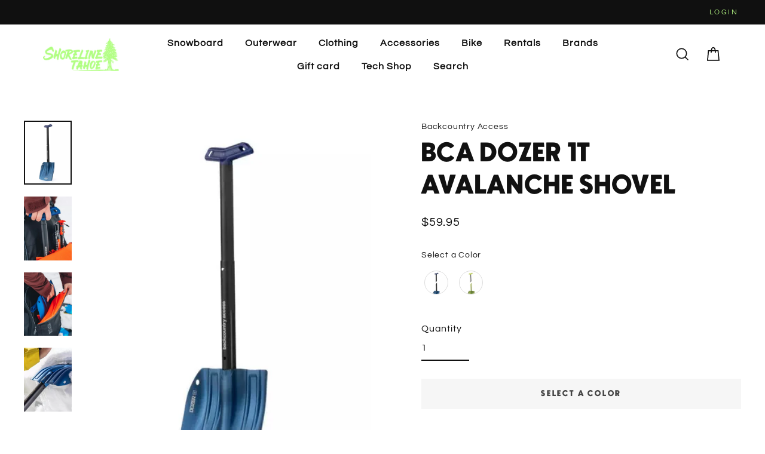

--- FILE ---
content_type: text/html; charset=utf-8
request_url: https://shorelineoftahoe.com/products/bca-dozer-1t-avalanche-shovel
body_size: 49578
content:
<!doctype html>
<html class="no-js" lang="en" dir="ltr">
<head>
  <link rel="stylesheet" href="https://obscure-escarpment-2240.herokuapp.com/stylesheets/bcpo-front.css">
  <script>var bcpo_product={"id":8982520594707,"title":"BCA Dozer 1T Avalanche Shovel","handle":"bca-dozer-1t-avalanche-shovel","description":"\u003cp\u003e\u003cstrong\u003eBCA Dozer 1T Avalanche Shovel\u003c\/strong\u003e\u003cbr\u003eOur most popular size: made for the masses. The updated version of our former B-1 EXT, North America’s best-selling avalanche shovel. Comes in two color options.\u003c\/p\u003e\r\n\u003cp\u003eOur new ovo-concave shaft, low-profile stompable blades, and wide range of cored-out handles make BCA shovels stronger, lighter, and more packable than ever before. This new line is inspired by our legendary D-2 EXT “Dozer” shovel. It’s so popular among our core followers, we’ve named our entire new line after it! BCA was the first to create an avalanche shovel with a non-round shaft to prevent breakage while prying. We’ve taken our groundbreaking oval design and added a concave radius on both sides to make it even stronger, without adding weight. Like a high-end lacrosse stick, this shape also enables better grip in the palm, reducing slippage while shoveling. All BCA extendable models are designed to meet the UIAA standard for avalanche rescue shovels. \u003c\/p\u003e\r\n\u003cp\u003e\u003cstrong\u003eActivity\u003c\/strong\u003e\u003cbr\u003eSki \/ Snowboarding , Snowmobile , Snowshoe \/ Uphill\u003c\/p\u003e\r\n\u003cp\u003e\u003cstrong\u003eShovel Blade\u003c\/strong\u003e\u003cbr\u003eHeat-treated, 6061 aluminum\u003c\/p\u003e\r\n\u003cp\u003e\u003cstrong\u003eShovel Grip\u003c\/strong\u003e\u003cbr\u003eExtendable T-Grip\u003c\/p\u003e\r\n\u003cp\u003e\u003cstrong\u003eWeight\u003c\/strong\u003e\u003cbr\u003e1.2 lb \/ 545 g\u003c\/p\u003e\r\n\u003cp\u003e\u003cstrong\u003eBlade Dimensions\u003c\/strong\u003e\u003cbr\u003e9\" x 10.5\" \/ 23 cm x 27 cm\u003c\/p\u003e\r\n\u003cp\u003e\u003cstrong\u003eHandle \u0026amp; shaft collapsed length\u003c\/strong\u003e\u003cbr\u003e15.25\" \/ 38.7 cm\u003c\/p\u003e\r\n\u003cp\u003e\u003cstrong\u003eHandle \u0026amp; Shaft Extended Length\u003c\/strong\u003e\u003cbr\u003e23.25\" \/ 59 cm\u003c\/p\u003e\r\n\u003cp\u003e\u003cstrong\u003eAssembled Shovel Compressed Length\u003c\/strong\u003e\u003cbr\u003e22.25\" \/ 57 cm\u003c\/p\u003e\r\n\u003cp\u003e\u003cstrong\u003eAssembled Shovel Extended Length\u003cbr\u003e\u003c\/strong\u003e30\" \/ 76 cm\u003c\/p\u003e\r\n\u003cp\u003e\u003cstrong\u003eBlade Shaft Material\u003c\/strong\u003e\u003cbr\u003e6061 T6 aluminum\u003c\/p\u003e\r\n\u003cp\u003e\u003cstrong\u003eCertification\u003cbr\u003e\u003c\/strong\u003eDesigned to meet the UIAA standard for avalanche rescue shovels.\u003c\/p\u003e\r\n\u003cp\u003e\u003cstrong\u003eWarranty\u003c\/strong\u003e\u003cbr\u003e3-year limited\u003c\/p\u003e","published_at":"2023-11-26T11:11:15-08:00","created_at":"2023-11-26T10:42:23-08:00","vendor":"Backcountry Access","type":"","tags":["BACKCNTRY","BC","BKA","EQUIPMENT"],"price":5995,"price_min":5995,"price_max":5995,"available":false,"price_varies":false,"compare_at_price":null,"compare_at_price_min":0,"compare_at_price_max":0,"compare_at_price_varies":false,"variants":[{"id":47677556359443,"title":"BLUE","option1":"BLUE","option2":null,"option3":null,"sku":"030498","requires_shipping":true,"taxable":true,"featured_image":{"id":44138449338643,"product_id":8982520594707,"position":4,"created_at":"2023-11-26T10:42:30-08:00","updated_at":"2023-11-26T11:00:51-08:00","alt":"BCA Dozer 1T Avalanche Shovel - BLUE","width":412,"height":550,"src":"\/\/shorelineoftahoe.com\/cdn\/shop\/files\/BCA-Dozer-1T-Avalanche-Shovel_BLUE_1.jpg?v=1701025251","variant_ids":[47677556359443]},"available":false,"name":"BCA Dozer 1T Avalanche Shovel - BLUE","public_title":"BLUE","options":["BLUE"],"price":5995,"weight":1361,"compare_at_price":null,"inventory_management":"shopify","barcode":"003049000086","featured_media":{"alt":"BCA Dozer 1T Avalanche Shovel - BLUE","id":36544564592915,"position":4,"preview_image":{"aspect_ratio":0.749,"height":550,"width":412,"src":"\/\/shorelineoftahoe.com\/cdn\/shop\/files\/BCA-Dozer-1T-Avalanche-Shovel_BLUE_1.jpg?v=1701025251"}},"requires_selling_plan":false,"selling_plan_allocations":[]},{"id":47677556392211,"title":"GREEN","option1":"GREEN","option2":null,"option3":null,"sku":"037096","requires_shipping":true,"taxable":true,"featured_image":{"id":44138449109267,"product_id":8982520594707,"position":1,"created_at":"2023-11-26T10:42:25-08:00","updated_at":"2023-11-26T11:00:48-08:00","alt":"BCA Dozer 1T Avalanche Shovel - GREEN","width":412,"height":550,"src":"\/\/shorelineoftahoe.com\/cdn\/shop\/files\/BCA-Dozer-1T-Avalanche-Shovel_GREEN_1.jpg?v=1701025248","variant_ids":[47677556392211]},"available":false,"name":"BCA Dozer 1T Avalanche Shovel - GREEN","public_title":"GREEN","options":["GREEN"],"price":5995,"weight":1361,"compare_at_price":null,"inventory_management":"shopify","barcode":"003709000067","featured_media":{"alt":"BCA Dozer 1T Avalanche Shovel - GREEN","id":36544564363539,"position":1,"preview_image":{"aspect_ratio":0.749,"height":550,"width":412,"src":"\/\/shorelineoftahoe.com\/cdn\/shop\/files\/BCA-Dozer-1T-Avalanche-Shovel_GREEN_1.jpg?v=1701025248"}},"requires_selling_plan":false,"selling_plan_allocations":[]}],"images":["\/\/shorelineoftahoe.com\/cdn\/shop\/files\/BCA-Dozer-1T-Avalanche-Shovel_GREEN_1.jpg?v=1701025248","\/\/shorelineoftahoe.com\/cdn\/shop\/files\/BCA-Dozer-1T-Avalanche-Shovel_GREEN_2.jpg?v=1701025249","\/\/shorelineoftahoe.com\/cdn\/shop\/files\/BCA-Dozer-1T-Avalanche-Shovel_GREEN_3.jpg?v=1701025250","\/\/shorelineoftahoe.com\/cdn\/shop\/files\/BCA-Dozer-1T-Avalanche-Shovel_BLUE_1.jpg?v=1701025251","\/\/shorelineoftahoe.com\/cdn\/shop\/files\/BCA-Dozer-1T-Avalanche-Shovel_BLUE_2.jpg?v=1701025252","\/\/shorelineoftahoe.com\/cdn\/shop\/files\/BCA-Dozer-1T-Avalanche-Shovel_BLUE_3.jpg?v=1701025253","\/\/shorelineoftahoe.com\/cdn\/shop\/files\/BCA-Dozer-1T-Avalanche-Shovel_BLUE_4.jpg?v=1701025254"],"featured_image":"\/\/shorelineoftahoe.com\/cdn\/shop\/files\/BCA-Dozer-1T-Avalanche-Shovel_GREEN_1.jpg?v=1701025248","options":["Color"],"media":[{"alt":"BCA Dozer 1T Avalanche Shovel - GREEN","id":36544564363539,"position":1,"preview_image":{"aspect_ratio":0.749,"height":550,"width":412,"src":"\/\/shorelineoftahoe.com\/cdn\/shop\/files\/BCA-Dozer-1T-Avalanche-Shovel_GREEN_1.jpg?v=1701025248"},"aspect_ratio":0.749,"height":550,"media_type":"image","src":"\/\/shorelineoftahoe.com\/cdn\/shop\/files\/BCA-Dozer-1T-Avalanche-Shovel_GREEN_1.jpg?v=1701025248","width":412},{"alt":"BCA Dozer 1T Avalanche Shovel - GREEN","id":36544564429075,"position":2,"preview_image":{"aspect_ratio":0.749,"height":550,"width":412,"src":"\/\/shorelineoftahoe.com\/cdn\/shop\/files\/BCA-Dozer-1T-Avalanche-Shovel_GREEN_2.jpg?v=1701025249"},"aspect_ratio":0.749,"height":550,"media_type":"image","src":"\/\/shorelineoftahoe.com\/cdn\/shop\/files\/BCA-Dozer-1T-Avalanche-Shovel_GREEN_2.jpg?v=1701025249","width":412},{"alt":"BCA Dozer 1T Avalanche Shovel - GREEN","id":36544564527379,"position":3,"preview_image":{"aspect_ratio":0.749,"height":550,"width":412,"src":"\/\/shorelineoftahoe.com\/cdn\/shop\/files\/BCA-Dozer-1T-Avalanche-Shovel_GREEN_3.jpg?v=1701025250"},"aspect_ratio":0.749,"height":550,"media_type":"image","src":"\/\/shorelineoftahoe.com\/cdn\/shop\/files\/BCA-Dozer-1T-Avalanche-Shovel_GREEN_3.jpg?v=1701025250","width":412},{"alt":"BCA Dozer 1T Avalanche Shovel - BLUE","id":36544564592915,"position":4,"preview_image":{"aspect_ratio":0.749,"height":550,"width":412,"src":"\/\/shorelineoftahoe.com\/cdn\/shop\/files\/BCA-Dozer-1T-Avalanche-Shovel_BLUE_1.jpg?v=1701025251"},"aspect_ratio":0.749,"height":550,"media_type":"image","src":"\/\/shorelineoftahoe.com\/cdn\/shop\/files\/BCA-Dozer-1T-Avalanche-Shovel_BLUE_1.jpg?v=1701025251","width":412},{"alt":"BCA Dozer 1T Avalanche Shovel - BLUE","id":36544564658451,"position":5,"preview_image":{"aspect_ratio":0.749,"height":550,"width":412,"src":"\/\/shorelineoftahoe.com\/cdn\/shop\/files\/BCA-Dozer-1T-Avalanche-Shovel_BLUE_2.jpg?v=1701025252"},"aspect_ratio":0.749,"height":550,"media_type":"image","src":"\/\/shorelineoftahoe.com\/cdn\/shop\/files\/BCA-Dozer-1T-Avalanche-Shovel_BLUE_2.jpg?v=1701025252","width":412},{"alt":"BCA Dozer 1T Avalanche Shovel - BLUE","id":36544564953363,"position":6,"preview_image":{"aspect_ratio":0.749,"height":550,"width":412,"src":"\/\/shorelineoftahoe.com\/cdn\/shop\/files\/BCA-Dozer-1T-Avalanche-Shovel_BLUE_3.jpg?v=1701025253"},"aspect_ratio":0.749,"height":550,"media_type":"image","src":"\/\/shorelineoftahoe.com\/cdn\/shop\/files\/BCA-Dozer-1T-Avalanche-Shovel_BLUE_3.jpg?v=1701025253","width":412},{"alt":"BCA Dozer 1T Avalanche Shovel - BLUE","id":36544566001939,"position":7,"preview_image":{"aspect_ratio":0.749,"height":550,"width":412,"src":"\/\/shorelineoftahoe.com\/cdn\/shop\/files\/BCA-Dozer-1T-Avalanche-Shovel_BLUE_4.jpg?v=1701025254"},"aspect_ratio":0.749,"height":550,"media_type":"image","src":"\/\/shorelineoftahoe.com\/cdn\/shop\/files\/BCA-Dozer-1T-Avalanche-Shovel_BLUE_4.jpg?v=1701025254","width":412}],"requires_selling_plan":false,"selling_plan_groups":[],"content":"\u003cp\u003e\u003cstrong\u003eBCA Dozer 1T Avalanche Shovel\u003c\/strong\u003e\u003cbr\u003eOur most popular size: made for the masses. The updated version of our former B-1 EXT, North America’s best-selling avalanche shovel. Comes in two color options.\u003c\/p\u003e\r\n\u003cp\u003eOur new ovo-concave shaft, low-profile stompable blades, and wide range of cored-out handles make BCA shovels stronger, lighter, and more packable than ever before. This new line is inspired by our legendary D-2 EXT “Dozer” shovel. It’s so popular among our core followers, we’ve named our entire new line after it! BCA was the first to create an avalanche shovel with a non-round shaft to prevent breakage while prying. We’ve taken our groundbreaking oval design and added a concave radius on both sides to make it even stronger, without adding weight. Like a high-end lacrosse stick, this shape also enables better grip in the palm, reducing slippage while shoveling. All BCA extendable models are designed to meet the UIAA standard for avalanche rescue shovels. \u003c\/p\u003e\r\n\u003cp\u003e\u003cstrong\u003eActivity\u003c\/strong\u003e\u003cbr\u003eSki \/ Snowboarding , Snowmobile , Snowshoe \/ Uphill\u003c\/p\u003e\r\n\u003cp\u003e\u003cstrong\u003eShovel Blade\u003c\/strong\u003e\u003cbr\u003eHeat-treated, 6061 aluminum\u003c\/p\u003e\r\n\u003cp\u003e\u003cstrong\u003eShovel Grip\u003c\/strong\u003e\u003cbr\u003eExtendable T-Grip\u003c\/p\u003e\r\n\u003cp\u003e\u003cstrong\u003eWeight\u003c\/strong\u003e\u003cbr\u003e1.2 lb \/ 545 g\u003c\/p\u003e\r\n\u003cp\u003e\u003cstrong\u003eBlade Dimensions\u003c\/strong\u003e\u003cbr\u003e9\" x 10.5\" \/ 23 cm x 27 cm\u003c\/p\u003e\r\n\u003cp\u003e\u003cstrong\u003eHandle \u0026amp; shaft collapsed length\u003c\/strong\u003e\u003cbr\u003e15.25\" \/ 38.7 cm\u003c\/p\u003e\r\n\u003cp\u003e\u003cstrong\u003eHandle \u0026amp; Shaft Extended Length\u003c\/strong\u003e\u003cbr\u003e23.25\" \/ 59 cm\u003c\/p\u003e\r\n\u003cp\u003e\u003cstrong\u003eAssembled Shovel Compressed Length\u003c\/strong\u003e\u003cbr\u003e22.25\" \/ 57 cm\u003c\/p\u003e\r\n\u003cp\u003e\u003cstrong\u003eAssembled Shovel Extended Length\u003cbr\u003e\u003c\/strong\u003e30\" \/ 76 cm\u003c\/p\u003e\r\n\u003cp\u003e\u003cstrong\u003eBlade Shaft Material\u003c\/strong\u003e\u003cbr\u003e6061 T6 aluminum\u003c\/p\u003e\r\n\u003cp\u003e\u003cstrong\u003eCertification\u003cbr\u003e\u003c\/strong\u003eDesigned to meet the UIAA standard for avalanche rescue shovels.\u003c\/p\u003e\r\n\u003cp\u003e\u003cstrong\u003eWarranty\u003c\/strong\u003e\u003cbr\u003e3-year limited\u003c\/p\u003e"};  var inventory_quantity = [];inventory_quantity.push(0);inventory_quantity.push(0);if(bcpo_product) { for (var i = 0; i < bcpo_product.variants.length; i += 1) { bcpo_product.variants[i].inventory_quantity = inventory_quantity[i]; }}window.bcpo = window.bcpo || {}; bcpo.cart = {"note":null,"attributes":{},"original_total_price":0,"total_price":0,"total_discount":0,"total_weight":0.0,"item_count":0,"items":[],"requires_shipping":false,"currency":"USD","items_subtotal_price":0,"cart_level_discount_applications":[],"checkout_charge_amount":0}; bcpo.ogFormData = FormData; bcpo.money_with_currency_format = "${{amount}} USD";bcpo.money_format = "${{amount}}";</script>
<!-- starapps_core_start -->
<!-- This code is automatically managed by StarApps Studio -->
<!-- Please contact support@starapps.studio for any help -->
<!-- File location: snippets/starapps-core.liquid -->


    
<!-- starapps_core_end -->

  <meta charset="utf-8">
  <meta http-equiv="X-UA-Compatible" content="IE=edge">
  <meta name="viewport" content="width=device-width,initial-scale=1">
  <meta name="theme-color" content="#b0f281">
  <link rel="canonical" href="https://shorelineoftahoe.com/products/bca-dozer-1t-avalanche-shovel">
  <link rel="preconnect" href="https://cdn.shopify.com">
  <link rel="preconnect" href="https://fonts.shopifycdn.com">
  <link rel="dns-prefetch" href="https://productreviews.shopifycdn.com">
  <link rel="dns-prefetch" href="https://ajax.googleapis.com">
  <link rel="dns-prefetch" href="https://maps.googleapis.com">
  <link rel="dns-prefetch" href="https://maps.gstatic.com"><link rel="shortcut icon" href="//shorelineoftahoe.com/cdn/shop/files/Shoreline_FINAL_32x32.png?v=1665290743" type="image/png" /><title>BCA Dozer 1T Avalanche Shovel
&ndash; Shoreline Tahoe
</title>
<meta name="description" content="BCA Dozer 1T Avalanche ShovelOur most popular size: made for the masses. The updated version of our former B-1 EXT, North America’s best-selling avalanche shovel. Comes in two color options. Our new ovo-concave shaft, low-profile stompable blades, and wide range of cored-out handles make BCA shovels stronger, lighter, "><meta property="og:site_name" content="Shoreline Tahoe">
  <meta property="og:url" content="https://shorelineoftahoe.com/products/bca-dozer-1t-avalanche-shovel">
  <meta property="og:title" content="BCA Dozer 1T Avalanche Shovel">
  <meta property="og:type" content="product">
  <meta property="og:description" content="BCA Dozer 1T Avalanche ShovelOur most popular size: made for the masses. The updated version of our former B-1 EXT, North America’s best-selling avalanche shovel. Comes in two color options. Our new ovo-concave shaft, low-profile stompable blades, and wide range of cored-out handles make BCA shovels stronger, lighter, "><meta property="og:image" content="http://shorelineoftahoe.com/cdn/shop/files/BCA-Dozer-1T-Avalanche-Shovel_GREEN_1_1200x1200.jpg?v=1701025248"><meta property="og:image" content="http://shorelineoftahoe.com/cdn/shop/files/BCA-Dozer-1T-Avalanche-Shovel_GREEN_2_1200x1200.jpg?v=1701025249"><meta property="og:image" content="http://shorelineoftahoe.com/cdn/shop/files/BCA-Dozer-1T-Avalanche-Shovel_GREEN_3_1200x1200.jpg?v=1701025250">
  <meta property="og:image:secure_url" content="https://shorelineoftahoe.com/cdn/shop/files/BCA-Dozer-1T-Avalanche-Shovel_GREEN_1_1200x1200.jpg?v=1701025248"><meta property="og:image:secure_url" content="https://shorelineoftahoe.com/cdn/shop/files/BCA-Dozer-1T-Avalanche-Shovel_GREEN_2_1200x1200.jpg?v=1701025249"><meta property="og:image:secure_url" content="https://shorelineoftahoe.com/cdn/shop/files/BCA-Dozer-1T-Avalanche-Shovel_GREEN_3_1200x1200.jpg?v=1701025250">
  <meta name="twitter:site" content="@">
  <meta name="twitter:card" content="summary_large_image">
  <meta name="twitter:title" content="BCA Dozer 1T Avalanche Shovel">
  <meta name="twitter:description" content="BCA Dozer 1T Avalanche ShovelOur most popular size: made for the masses. The updated version of our former B-1 EXT, North America’s best-selling avalanche shovel. Comes in two color options. Our new ovo-concave shaft, low-profile stompable blades, and wide range of cored-out handles make BCA shovels stronger, lighter, ">
<script>window.performance && window.performance.mark && window.performance.mark('shopify.content_for_header.start');</script><meta name="google-site-verification" content="kR3iXQbguQd-6_l9mX88Zye7oljXBxzS-9-J3BxDXPY">
<meta name="google-site-verification" content="hIRjbDaR2qW-k1TCnFMFHTcWFJezXO9gjpjS4nwVCRI">
<meta id="shopify-digital-wallet" name="shopify-digital-wallet" content="/56937185460/digital_wallets/dialog">
<meta name="shopify-checkout-api-token" content="43f1e1eb1672c4e306532763efecf1cb">
<meta id="in-context-paypal-metadata" data-shop-id="56937185460" data-venmo-supported="false" data-environment="production" data-locale="en_US" data-paypal-v4="true" data-currency="USD">
<link rel="alternate" type="application/json+oembed" href="https://shorelineoftahoe.com/products/bca-dozer-1t-avalanche-shovel.oembed">
<script async="async" src="/checkouts/internal/preloads.js?locale=en-US"></script>
<link rel="preconnect" href="https://shop.app" crossorigin="anonymous">
<script async="async" src="https://shop.app/checkouts/internal/preloads.js?locale=en-US&shop_id=56937185460" crossorigin="anonymous"></script>
<script id="apple-pay-shop-capabilities" type="application/json">{"shopId":56937185460,"countryCode":"US","currencyCode":"USD","merchantCapabilities":["supports3DS"],"merchantId":"gid:\/\/shopify\/Shop\/56937185460","merchantName":"Shoreline Tahoe","requiredBillingContactFields":["postalAddress","email","phone"],"requiredShippingContactFields":["postalAddress","email","phone"],"shippingType":"shipping","supportedNetworks":["visa","masterCard","amex","discover","elo","jcb"],"total":{"type":"pending","label":"Shoreline Tahoe","amount":"1.00"},"shopifyPaymentsEnabled":true,"supportsSubscriptions":true}</script>
<script id="shopify-features" type="application/json">{"accessToken":"43f1e1eb1672c4e306532763efecf1cb","betas":["rich-media-storefront-analytics"],"domain":"shorelineoftahoe.com","predictiveSearch":true,"shopId":56937185460,"locale":"en"}</script>
<script>var Shopify = Shopify || {};
Shopify.shop = "shoreline-of-tahoe.myshopify.com";
Shopify.locale = "en";
Shopify.currency = {"active":"USD","rate":"1.0"};
Shopify.country = "US";
Shopify.theme = {"name":"New updated Custom Tahoe - 11-10-2022","id":131220406452,"schema_name":"Streamline","schema_version":"6.0.1","theme_store_id":872,"role":"main"};
Shopify.theme.handle = "null";
Shopify.theme.style = {"id":null,"handle":null};
Shopify.cdnHost = "shorelineoftahoe.com/cdn";
Shopify.routes = Shopify.routes || {};
Shopify.routes.root = "/";</script>
<script type="module">!function(o){(o.Shopify=o.Shopify||{}).modules=!0}(window);</script>
<script>!function(o){function n(){var o=[];function n(){o.push(Array.prototype.slice.apply(arguments))}return n.q=o,n}var t=o.Shopify=o.Shopify||{};t.loadFeatures=n(),t.autoloadFeatures=n()}(window);</script>
<script>
  window.ShopifyPay = window.ShopifyPay || {};
  window.ShopifyPay.apiHost = "shop.app\/pay";
  window.ShopifyPay.redirectState = null;
</script>
<script id="shop-js-analytics" type="application/json">{"pageType":"product"}</script>
<script defer="defer" async type="module" src="//shorelineoftahoe.com/cdn/shopifycloud/shop-js/modules/v2/client.init-shop-cart-sync_BN7fPSNr.en.esm.js"></script>
<script defer="defer" async type="module" src="//shorelineoftahoe.com/cdn/shopifycloud/shop-js/modules/v2/chunk.common_Cbph3Kss.esm.js"></script>
<script defer="defer" async type="module" src="//shorelineoftahoe.com/cdn/shopifycloud/shop-js/modules/v2/chunk.modal_DKumMAJ1.esm.js"></script>
<script type="module">
  await import("//shorelineoftahoe.com/cdn/shopifycloud/shop-js/modules/v2/client.init-shop-cart-sync_BN7fPSNr.en.esm.js");
await import("//shorelineoftahoe.com/cdn/shopifycloud/shop-js/modules/v2/chunk.common_Cbph3Kss.esm.js");
await import("//shorelineoftahoe.com/cdn/shopifycloud/shop-js/modules/v2/chunk.modal_DKumMAJ1.esm.js");

  window.Shopify.SignInWithShop?.initShopCartSync?.({"fedCMEnabled":true,"windoidEnabled":true});

</script>
<script defer="defer" async type="module" src="//shorelineoftahoe.com/cdn/shopifycloud/shop-js/modules/v2/client.payment-terms_BxzfvcZJ.en.esm.js"></script>
<script defer="defer" async type="module" src="//shorelineoftahoe.com/cdn/shopifycloud/shop-js/modules/v2/chunk.common_Cbph3Kss.esm.js"></script>
<script defer="defer" async type="module" src="//shorelineoftahoe.com/cdn/shopifycloud/shop-js/modules/v2/chunk.modal_DKumMAJ1.esm.js"></script>
<script type="module">
  await import("//shorelineoftahoe.com/cdn/shopifycloud/shop-js/modules/v2/client.payment-terms_BxzfvcZJ.en.esm.js");
await import("//shorelineoftahoe.com/cdn/shopifycloud/shop-js/modules/v2/chunk.common_Cbph3Kss.esm.js");
await import("//shorelineoftahoe.com/cdn/shopifycloud/shop-js/modules/v2/chunk.modal_DKumMAJ1.esm.js");

  
</script>
<script>
  window.Shopify = window.Shopify || {};
  if (!window.Shopify.featureAssets) window.Shopify.featureAssets = {};
  window.Shopify.featureAssets['shop-js'] = {"shop-cart-sync":["modules/v2/client.shop-cart-sync_CJVUk8Jm.en.esm.js","modules/v2/chunk.common_Cbph3Kss.esm.js","modules/v2/chunk.modal_DKumMAJ1.esm.js"],"init-fed-cm":["modules/v2/client.init-fed-cm_7Fvt41F4.en.esm.js","modules/v2/chunk.common_Cbph3Kss.esm.js","modules/v2/chunk.modal_DKumMAJ1.esm.js"],"init-shop-email-lookup-coordinator":["modules/v2/client.init-shop-email-lookup-coordinator_Cc088_bR.en.esm.js","modules/v2/chunk.common_Cbph3Kss.esm.js","modules/v2/chunk.modal_DKumMAJ1.esm.js"],"init-windoid":["modules/v2/client.init-windoid_hPopwJRj.en.esm.js","modules/v2/chunk.common_Cbph3Kss.esm.js","modules/v2/chunk.modal_DKumMAJ1.esm.js"],"shop-button":["modules/v2/client.shop-button_B0jaPSNF.en.esm.js","modules/v2/chunk.common_Cbph3Kss.esm.js","modules/v2/chunk.modal_DKumMAJ1.esm.js"],"shop-cash-offers":["modules/v2/client.shop-cash-offers_DPIskqss.en.esm.js","modules/v2/chunk.common_Cbph3Kss.esm.js","modules/v2/chunk.modal_DKumMAJ1.esm.js"],"shop-toast-manager":["modules/v2/client.shop-toast-manager_CK7RT69O.en.esm.js","modules/v2/chunk.common_Cbph3Kss.esm.js","modules/v2/chunk.modal_DKumMAJ1.esm.js"],"init-shop-cart-sync":["modules/v2/client.init-shop-cart-sync_BN7fPSNr.en.esm.js","modules/v2/chunk.common_Cbph3Kss.esm.js","modules/v2/chunk.modal_DKumMAJ1.esm.js"],"init-customer-accounts-sign-up":["modules/v2/client.init-customer-accounts-sign-up_CfPf4CXf.en.esm.js","modules/v2/client.shop-login-button_DeIztwXF.en.esm.js","modules/v2/chunk.common_Cbph3Kss.esm.js","modules/v2/chunk.modal_DKumMAJ1.esm.js"],"pay-button":["modules/v2/client.pay-button_CgIwFSYN.en.esm.js","modules/v2/chunk.common_Cbph3Kss.esm.js","modules/v2/chunk.modal_DKumMAJ1.esm.js"],"init-customer-accounts":["modules/v2/client.init-customer-accounts_DQ3x16JI.en.esm.js","modules/v2/client.shop-login-button_DeIztwXF.en.esm.js","modules/v2/chunk.common_Cbph3Kss.esm.js","modules/v2/chunk.modal_DKumMAJ1.esm.js"],"avatar":["modules/v2/client.avatar_BTnouDA3.en.esm.js"],"init-shop-for-new-customer-accounts":["modules/v2/client.init-shop-for-new-customer-accounts_CsZy_esa.en.esm.js","modules/v2/client.shop-login-button_DeIztwXF.en.esm.js","modules/v2/chunk.common_Cbph3Kss.esm.js","modules/v2/chunk.modal_DKumMAJ1.esm.js"],"shop-follow-button":["modules/v2/client.shop-follow-button_BRMJjgGd.en.esm.js","modules/v2/chunk.common_Cbph3Kss.esm.js","modules/v2/chunk.modal_DKumMAJ1.esm.js"],"checkout-modal":["modules/v2/client.checkout-modal_B9Drz_yf.en.esm.js","modules/v2/chunk.common_Cbph3Kss.esm.js","modules/v2/chunk.modal_DKumMAJ1.esm.js"],"shop-login-button":["modules/v2/client.shop-login-button_DeIztwXF.en.esm.js","modules/v2/chunk.common_Cbph3Kss.esm.js","modules/v2/chunk.modal_DKumMAJ1.esm.js"],"lead-capture":["modules/v2/client.lead-capture_DXYzFM3R.en.esm.js","modules/v2/chunk.common_Cbph3Kss.esm.js","modules/v2/chunk.modal_DKumMAJ1.esm.js"],"shop-login":["modules/v2/client.shop-login_CA5pJqmO.en.esm.js","modules/v2/chunk.common_Cbph3Kss.esm.js","modules/v2/chunk.modal_DKumMAJ1.esm.js"],"payment-terms":["modules/v2/client.payment-terms_BxzfvcZJ.en.esm.js","modules/v2/chunk.common_Cbph3Kss.esm.js","modules/v2/chunk.modal_DKumMAJ1.esm.js"]};
</script>
<script>(function() {
  var isLoaded = false;
  function asyncLoad() {
    if (isLoaded) return;
    isLoaded = true;
    var urls = ["https:\/\/shy.elfsight.com\/p\/platform.js?shop=shoreline-of-tahoe.myshopify.com","https:\/\/cdn.shopify.com\/s\/files\/1\/0569\/3718\/5460\/t\/10\/assets\/verify-meteor-menu.js?meteor_tier=premium\u0026shop=shoreline-of-tahoe.myshopify.com","https:\/\/cdn.instantbrandpage.lowfruitsolutions.com\/b8ca9c905e73c429acdc7988a97ea0ed\/featured-slider-35eb460fa8c7439c19ede1901ffc41f3.js?shop=shoreline-of-tahoe.myshopify.com","https:\/\/cdn.instantbrandpage.lowfruitsolutions.com\/b8ca9c905e73c429acdc7988a97ea0ed\/brand-page-7bbe7c8eca4dff40a67179230b242025.js?shop=shoreline-of-tahoe.myshopify.com","https:\/\/metashop.dolphinsuite.com\/ow_static\/plugins\/biolink\/js\/clicktracking.js?t=1701544819\u0026shop=shoreline-of-tahoe.myshopify.com","https:\/\/cdn-bundler.nice-team.net\/app\/js\/bundler.js?shop=shoreline-of-tahoe.myshopify.com","https:\/\/cdn.nfcube.com\/instafeed-0b75327e0c3157ba69b5e3e673ecc267.js?shop=shoreline-of-tahoe.myshopify.com"];
    for (var i = 0; i < urls.length; i++) {
      var s = document.createElement('script');
      s.type = 'text/javascript';
      s.async = true;
      s.src = urls[i];
      var x = document.getElementsByTagName('script')[0];
      x.parentNode.insertBefore(s, x);
    }
  };
  if(window.attachEvent) {
    window.attachEvent('onload', asyncLoad);
  } else {
    window.addEventListener('load', asyncLoad, false);
  }
})();</script>
<script id="__st">var __st={"a":56937185460,"offset":-28800,"reqid":"3cc214d2-9fdf-49d8-b3af-c17fd85cc1d1-1769870746","pageurl":"shorelineoftahoe.com\/products\/bca-dozer-1t-avalanche-shovel","u":"bd15c14a5470","p":"product","rtyp":"product","rid":8982520594707};</script>
<script>window.ShopifyPaypalV4VisibilityTracking = true;</script>
<script id="captcha-bootstrap">!function(){'use strict';const t='contact',e='account',n='new_comment',o=[[t,t],['blogs',n],['comments',n],[t,'customer']],c=[[e,'customer_login'],[e,'guest_login'],[e,'recover_customer_password'],[e,'create_customer']],r=t=>t.map((([t,e])=>`form[action*='/${t}']:not([data-nocaptcha='true']) input[name='form_type'][value='${e}']`)).join(','),a=t=>()=>t?[...document.querySelectorAll(t)].map((t=>t.form)):[];function s(){const t=[...o],e=r(t);return a(e)}const i='password',u='form_key',d=['recaptcha-v3-token','g-recaptcha-response','h-captcha-response',i],f=()=>{try{return window.sessionStorage}catch{return}},m='__shopify_v',_=t=>t.elements[u];function p(t,e,n=!1){try{const o=window.sessionStorage,c=JSON.parse(o.getItem(e)),{data:r}=function(t){const{data:e,action:n}=t;return t[m]||n?{data:e,action:n}:{data:t,action:n}}(c);for(const[e,n]of Object.entries(r))t.elements[e]&&(t.elements[e].value=n);n&&o.removeItem(e)}catch(o){console.error('form repopulation failed',{error:o})}}const l='form_type',E='cptcha';function T(t){t.dataset[E]=!0}const w=window,h=w.document,L='Shopify',v='ce_forms',y='captcha';let A=!1;((t,e)=>{const n=(g='f06e6c50-85a8-45c8-87d0-21a2b65856fe',I='https://cdn.shopify.com/shopifycloud/storefront-forms-hcaptcha/ce_storefront_forms_captcha_hcaptcha.v1.5.2.iife.js',D={infoText:'Protected by hCaptcha',privacyText:'Privacy',termsText:'Terms'},(t,e,n)=>{const o=w[L][v],c=o.bindForm;if(c)return c(t,g,e,D).then(n);var r;o.q.push([[t,g,e,D],n]),r=I,A||(h.body.append(Object.assign(h.createElement('script'),{id:'captcha-provider',async:!0,src:r})),A=!0)});var g,I,D;w[L]=w[L]||{},w[L][v]=w[L][v]||{},w[L][v].q=[],w[L][y]=w[L][y]||{},w[L][y].protect=function(t,e){n(t,void 0,e),T(t)},Object.freeze(w[L][y]),function(t,e,n,w,h,L){const[v,y,A,g]=function(t,e,n){const i=e?o:[],u=t?c:[],d=[...i,...u],f=r(d),m=r(i),_=r(d.filter((([t,e])=>n.includes(e))));return[a(f),a(m),a(_),s()]}(w,h,L),I=t=>{const e=t.target;return e instanceof HTMLFormElement?e:e&&e.form},D=t=>v().includes(t);t.addEventListener('submit',(t=>{const e=I(t);if(!e)return;const n=D(e)&&!e.dataset.hcaptchaBound&&!e.dataset.recaptchaBound,o=_(e),c=g().includes(e)&&(!o||!o.value);(n||c)&&t.preventDefault(),c&&!n&&(function(t){try{if(!f())return;!function(t){const e=f();if(!e)return;const n=_(t);if(!n)return;const o=n.value;o&&e.removeItem(o)}(t);const e=Array.from(Array(32),(()=>Math.random().toString(36)[2])).join('');!function(t,e){_(t)||t.append(Object.assign(document.createElement('input'),{type:'hidden',name:u})),t.elements[u].value=e}(t,e),function(t,e){const n=f();if(!n)return;const o=[...t.querySelectorAll(`input[type='${i}']`)].map((({name:t})=>t)),c=[...d,...o],r={};for(const[a,s]of new FormData(t).entries())c.includes(a)||(r[a]=s);n.setItem(e,JSON.stringify({[m]:1,action:t.action,data:r}))}(t,e)}catch(e){console.error('failed to persist form',e)}}(e),e.submit())}));const S=(t,e)=>{t&&!t.dataset[E]&&(n(t,e.some((e=>e===t))),T(t))};for(const o of['focusin','change'])t.addEventListener(o,(t=>{const e=I(t);D(e)&&S(e,y())}));const B=e.get('form_key'),M=e.get(l),P=B&&M;t.addEventListener('DOMContentLoaded',(()=>{const t=y();if(P)for(const e of t)e.elements[l].value===M&&p(e,B);[...new Set([...A(),...v().filter((t=>'true'===t.dataset.shopifyCaptcha))])].forEach((e=>S(e,t)))}))}(h,new URLSearchParams(w.location.search),n,t,e,['guest_login'])})(!0,!0)}();</script>
<script integrity="sha256-4kQ18oKyAcykRKYeNunJcIwy7WH5gtpwJnB7kiuLZ1E=" data-source-attribution="shopify.loadfeatures" defer="defer" src="//shorelineoftahoe.com/cdn/shopifycloud/storefront/assets/storefront/load_feature-a0a9edcb.js" crossorigin="anonymous"></script>
<script crossorigin="anonymous" defer="defer" src="//shorelineoftahoe.com/cdn/shopifycloud/storefront/assets/shopify_pay/storefront-65b4c6d7.js?v=20250812"></script>
<script data-source-attribution="shopify.dynamic_checkout.dynamic.init">var Shopify=Shopify||{};Shopify.PaymentButton=Shopify.PaymentButton||{isStorefrontPortableWallets:!0,init:function(){window.Shopify.PaymentButton.init=function(){};var t=document.createElement("script");t.src="https://shorelineoftahoe.com/cdn/shopifycloud/portable-wallets/latest/portable-wallets.en.js",t.type="module",document.head.appendChild(t)}};
</script>
<script data-source-attribution="shopify.dynamic_checkout.buyer_consent">
  function portableWalletsHideBuyerConsent(e){var t=document.getElementById("shopify-buyer-consent"),n=document.getElementById("shopify-subscription-policy-button");t&&n&&(t.classList.add("hidden"),t.setAttribute("aria-hidden","true"),n.removeEventListener("click",e))}function portableWalletsShowBuyerConsent(e){var t=document.getElementById("shopify-buyer-consent"),n=document.getElementById("shopify-subscription-policy-button");t&&n&&(t.classList.remove("hidden"),t.removeAttribute("aria-hidden"),n.addEventListener("click",e))}window.Shopify?.PaymentButton&&(window.Shopify.PaymentButton.hideBuyerConsent=portableWalletsHideBuyerConsent,window.Shopify.PaymentButton.showBuyerConsent=portableWalletsShowBuyerConsent);
</script>
<script data-source-attribution="shopify.dynamic_checkout.cart.bootstrap">document.addEventListener("DOMContentLoaded",(function(){function t(){return document.querySelector("shopify-accelerated-checkout-cart, shopify-accelerated-checkout")}if(t())Shopify.PaymentButton.init();else{new MutationObserver((function(e,n){t()&&(Shopify.PaymentButton.init(),n.disconnect())})).observe(document.body,{childList:!0,subtree:!0})}}));
</script>
<link id="shopify-accelerated-checkout-styles" rel="stylesheet" media="screen" href="https://shorelineoftahoe.com/cdn/shopifycloud/portable-wallets/latest/accelerated-checkout-backwards-compat.css" crossorigin="anonymous">
<style id="shopify-accelerated-checkout-cart">
        #shopify-buyer-consent {
  margin-top: 1em;
  display: inline-block;
  width: 100%;
}

#shopify-buyer-consent.hidden {
  display: none;
}

#shopify-subscription-policy-button {
  background: none;
  border: none;
  padding: 0;
  text-decoration: underline;
  font-size: inherit;
  cursor: pointer;
}

#shopify-subscription-policy-button::before {
  box-shadow: none;
}

      </style>

<script>window.performance && window.performance.mark && window.performance.mark('shopify.content_for_header.end');</script>
  <script id="vopo-head">(function () {
	if (((document.documentElement.innerHTML.includes('asyncLoad') && !document.documentElement.innerHTML.includes('\\/obscure' + '-escarpment-2240')) || (window.bcpo && bcpo.disabled)) && !window.location.href.match(/[&?]yesbcpo/)) return;
	var script = document.createElement('script');
	var reg = new RegExp('\\\\/\\\\/cdn\\.shopify\\.com\\\\/proxy\\\\/[a-z0-9]+\\\\/obscure-escarpment-2240\\.herokuapp\\.com\\\\/js\\\\/best_custom_product_options\\.js[^"]+');
	var match = reg.exec(document.documentElement.innerHTML);
	script.src = match[0].split('\\').join('').replace('%3f', '?').replace('u0026', '&');
	var vopoHead = document.getElementById('vopo-head'); vopoHead.parentNode.insertBefore(script, vopoHead);
})();
</script>

  <script>
    var theme = {
      stylesheet: "//shorelineoftahoe.com/cdn/shop/t/10/assets/theme.css?v=22783803281509862221697551144",
      template: "product",
      routes: {
        home: "/",
        cart: "/cart.js",
        cartPage: "/cart",
        cartAdd: "/cart/add.js",
        cartChange: "/cart/change.js"
      },
      strings: {
        addToCart: "Add to cart",
        soldOut: "Sold Out",
        unavailable: "Unavailable",
        regularPrice: "Regular price",
        salePrice: "Sale price",
        inStockLabel: "In stock, ready to ship",
        oneStockLabel: "Low stock - [count] item left",
        otherStockLabel: "Low stock - [count] items left",
        willNotShipUntil: "Ready to ship [date]",
        willBeInStockAfter: "Back in stock [date]",
        waitingForStock: "Inventory on the way",
        cartItems: "[count] items",
        cartConfirmDelete: "Are you sure you want to remove this item?",
        cartTermsConfirmation: "You must agree with the terms and conditions of sales to check out"
      },
      settings: {
        cartType: "drawer",
        isCustomerTemplate: false,
        moneyFormat: "${{amount}}",
        quickView: false,
        hoverProductGrid: true,
        themeName: 'Streamline',
        themeVersion: "6.0.1"
      }
    };

    document.documentElement.className = document.documentElement.className.replace('no-js', 'js');
  </script><style data-shopify>:root {
    --typeHeaderPrimary: Chivo;
    --typeHeaderFallback: sans-serif;
    --typeHeaderSize: 45px;
    --typeHeaderStyle: normal;
    --typeHeaderWeight: 400;
    --typeHeaderLineHeight: 1.2;
    --typeHeaderSpacing: 0.05em;

    --typeBasePrimary:Questrial;
    --typeBaseFallback:sans-serif;
    --typeBaseSize: 16px;
    --typeBaseWeight: 400;
    --typeBaseStyle: normal;
    --typeBaseSpacing: 0.05em;
    --typeBaseLineHeight: 1.5;

    
      --buttonRadius: 0px;
    

    --iconWeight: 4px;
    --iconLinecaps: miter;
  }

  
    .site-nav__thumb-cart {
      border-left: 1px solid rgba(255,255,255,0.3);
    }
  

  .hero {
    background-image: linear-gradient(100deg, #000000 40%, #212121 63%, #000000 79%);
  }

  .placeholder-content,
  .image-wrap,
  .skrim__link,
  .pswp__img--placeholder {
    background-image: linear-gradient(100deg, #ffffff 40%, #f7f7f7 63%, #ffffff 79%);
  }</style><style>
  @font-face {
  font-family: Chivo;
  font-weight: 400;
  font-style: normal;
  font-display: swap;
  src: url("//shorelineoftahoe.com/cdn/fonts/chivo/chivo_n4.059fadbbf52d9f02350103459eb216e4b24c4661.woff2") format("woff2"),
       url("//shorelineoftahoe.com/cdn/fonts/chivo/chivo_n4.f2f8fca8b7ff9f510fa7f09ffe5448b3504bccf5.woff") format("woff");
}

  @font-face {
  font-family: Questrial;
  font-weight: 400;
  font-style: normal;
  font-display: swap;
  src: url("//shorelineoftahoe.com/cdn/fonts/questrial/questrial_n4.66abac5d8209a647b4bf8089b0451928ef144c07.woff2") format("woff2"),
       url("//shorelineoftahoe.com/cdn/fonts/questrial/questrial_n4.e86c53e77682db9bf4b0ee2dd71f214dc16adda4.woff") format("woff");
}


  
  
  

  body,
  input,
  textarea,
  button,
  select {
    -webkit-font-smoothing: antialiased;
    -webkit-text-size-adjust: 100%;
    text-rendering: optimizeSpeed;
    font-family: var(--typeBasePrimary), var(--typeBaseFallback);
    font-size: calc(var(--typeBaseSize) * 0.85);
    font-weight: var(--typeBaseWeight);
    font-style: var(--typeBaseStyle);
    letter-spacing: var(--typeBaseSpacing);
    line-height: var(--typeBaseLineHeight);
  }

  @media only screen and (min-width: 769px) {
    body,
    input,
    textarea,
    button,
    select {
      font-size: var(--typeBaseSize);
    }
  }

  .page-container,
  .overscroll-loader {
    display: none;
  }

  h1, .h1,
  h3, .h3,
  h4, .h4,
  h5, .h5,
  h6, .h6,
  .section-header__title,
  .spr-header-title.spr-header-title {
    font-family: var(--typeHeaderPrimary), var(--typeHeaderFallback);
    font-weight: var(--typeHeaderWeight);
    font-style: normal;
    letter-spacing: var(--typeHeaderSpacing);
    line-height: var(--typeHeaderLineHeight);
    word-break: break-word;

    
      text-transform: uppercase;
    
  }

  h2, .h2 {
    font-family: var(--typeBasePrimary), var(--typeBaseFallback);
    font-weight: var(--typeBaseWeight);
    letter-spacing: var(--typeBaseSpacing);
    line-height: var(--typeBaseLineHeight);
  }

  
  @keyframes pulse-fade {
    0% {
      opacity: 0;
    }
    50% {
      opacity: 1;
    }
    100% {
      opacity: 0;
    }
  }

  .splash-screen {
    box-sizing: border-box;
    display: flex;
    position: fixed;
    left: 0;
    top: 0;
    right: 0;
    bottom: 0;
    align-items: center;
    justify-content: center;
    z-index: 10001;
    background-color: #ffffff;
  }

  .splash-screen__loader {
    max-width: 100px;
  }

  @media only screen and (min-width: 769px) {
    .splash-screen__loader {
      max-width: 100px;
    }
  }

  .splash-screen img {
    display: block;
    max-width: 100%;
    border: 0 none;
    animation: pulse-fade 0.4s infinite linear;
  }

  .loader-text {
    letter-spacing: 0.2em;
    font-size: 1.5em;
    text-transform: uppercase;
    animation: pulse-fade 0.4s infinite linear;
  }

  .loader-logo {
    display: none;
    position: fixed;
    left: 0;
    top: 0;
    right: 0;
    bottom: 0;
    align-items: center;
    justify-content: center;
    background-color: #ffffff;
    z-index: 6000;
  }

  .loader-logo__img {
    display: block;
  }

  .transition-body {
    opacity: 0;
  }

  .btn--loading span:after {
    content: "Loading";
  }
</style>
<link href="//shorelineoftahoe.com/cdn/shop/t/10/assets/theme.css?v=22783803281509862221697551144" rel="stylesheet" type="text/css" media="all" />
   <link href="//shorelineoftahoe.com/cdn/shop/t/10/assets/custom.css?v=150841350663640777961676671735" rel="stylesheet" type="text/css" media="all" />
<link rel="stylesheet" href="//shorelineoftahoe.com/cdn/shop/t/10/assets/country-flags.css"><script src="//shorelineoftahoe.com/cdn/shop/t/10/assets/vendor-v6.js" defer="defer"></script>
  <script src="//shorelineoftahoe.com/cdn/shop/t/10/assets/theme.js?v=123304570299657563951665469674" defer="defer"></script>

 <!--begin-boost-pfs-filter-css-->
   
 <!--end-boost-pfs-filter-css-->

 <style>
   
   .hulkapps_option_set {
  overflow-y: scroll;
  height: 500px;
}
     
 </style>

 <!--begin-boost-pfs-filter-css-->
   <link rel="preload stylesheet" href="//shorelineoftahoe.com/cdn/shop/t/10/assets/boost-pfs-instant-search.css?v=136631711657141239981665469674" as="style"><link href="//shorelineoftahoe.com/cdn/shop/t/10/assets/boost-pfs-custom.css?v=123349236735393491001665469674" rel="stylesheet" type="text/css" media="all" />
<style data-id="boost-pfs-style">
    .boost-pfs-filter-option-title-text {}

   .boost-pfs-filter-tree-v .boost-pfs-filter-option-title-text:before {}
    .boost-pfs-filter-tree-v .boost-pfs-filter-option.boost-pfs-filter-option-collapsed .boost-pfs-filter-option-title-text:before {}
    .boost-pfs-filter-tree-h .boost-pfs-filter-option-title-heading:before {}

    .boost-pfs-filter-refine-by .boost-pfs-filter-option-title h3 {}

    .boost-pfs-filter-option-content .boost-pfs-filter-option-item-list .boost-pfs-filter-option-item button,
    .boost-pfs-filter-option-content .boost-pfs-filter-option-item-list .boost-pfs-filter-option-item .boost-pfs-filter-button,
    .boost-pfs-filter-option-range-amount input,
    .boost-pfs-filter-tree-v .boost-pfs-filter-refine-by .boost-pfs-filter-refine-by-items .refine-by-item,
    .boost-pfs-filter-refine-by-wrapper-v .boost-pfs-filter-refine-by .boost-pfs-filter-refine-by-items .refine-by-item,
    .boost-pfs-filter-refine-by .boost-pfs-filter-option-title,
    .boost-pfs-filter-refine-by .boost-pfs-filter-refine-by-items .refine-by-item>a,
    .boost-pfs-filter-refine-by>span,
    .boost-pfs-filter-clear,
    .boost-pfs-filter-clear-all{}
    .boost-pfs-filter-tree-h .boost-pfs-filter-pc .boost-pfs-filter-refine-by-items .refine-by-item .boost-pfs-filter-clear .refine-by-type,
    .boost-pfs-filter-refine-by-wrapper-h .boost-pfs-filter-pc .boost-pfs-filter-refine-by-items .refine-by-item .boost-pfs-filter-clear .refine-by-type {}

    .boost-pfs-filter-option-multi-level-collections .boost-pfs-filter-option-multi-level-list .boost-pfs-filter-option-item .boost-pfs-filter-button-arrow .boost-pfs-arrow:before,
    .boost-pfs-filter-option-multi-level-tag .boost-pfs-filter-option-multi-level-list .boost-pfs-filter-option-item .boost-pfs-filter-button-arrow .boost-pfs-arrow:before {}

    .boost-pfs-filter-refine-by-wrapper-v .boost-pfs-filter-refine-by .boost-pfs-filter-refine-by-items .refine-by-item .boost-pfs-filter-clear:after,
    .boost-pfs-filter-refine-by-wrapper-v .boost-pfs-filter-refine-by .boost-pfs-filter-refine-by-items .refine-by-item .boost-pfs-filter-clear:before,
    .boost-pfs-filter-tree-v .boost-pfs-filter-refine-by .boost-pfs-filter-refine-by-items .refine-by-item .boost-pfs-filter-clear:after,
    .boost-pfs-filter-tree-v .boost-pfs-filter-refine-by .boost-pfs-filter-refine-by-items .refine-by-item .boost-pfs-filter-clear:before,
    .boost-pfs-filter-refine-by-wrapper-h .boost-pfs-filter-pc .boost-pfs-filter-refine-by-items .refine-by-item .boost-pfs-filter-clear:after,
    .boost-pfs-filter-refine-by-wrapper-h .boost-pfs-filter-pc .boost-pfs-filter-refine-by-items .refine-by-item .boost-pfs-filter-clear:before,
    .boost-pfs-filter-tree-h .boost-pfs-filter-pc .boost-pfs-filter-refine-by-items .refine-by-item .boost-pfs-filter-clear:after,
    .boost-pfs-filter-tree-h .boost-pfs-filter-pc .boost-pfs-filter-refine-by-items .refine-by-item .boost-pfs-filter-clear:before {}
    .boost-pfs-filter-option-range-slider .noUi-value-horizontal {}

    .boost-pfs-filter-tree-mobile-button button,
    .boost-pfs-filter-top-sorting-mobile button {}
    .boost-pfs-filter-top-sorting-mobile button>span:after {}
  </style>

 <!--end-boost-pfs-filter-css-->

 
<script>window.is_hulkpo_installed=true</script>
  <!-- "snippets/bookthatapp-widgets.liquid" was not rendered, the associated app was uninstalled -->
<!-- BEGIN app block: shopify://apps/meteor-mega-menu/blocks/app_embed/9412d6a7-f8f8-4d65-b9ae-2737c2f0f45b -->


    <script>
        window.MeteorMenu = {
            // These will get handled by the Meteor class constructor
            registeredCallbacks: [],
            api: {
                on: (eventName, callback) => {
                    window.MeteorMenu.registeredCallbacks.push([eventName, callback]);
                }
            },
            revisionFileUrl: "\/\/shorelineoftahoe.com\/cdn\/shop\/files\/meteor-mega-menus.json?v=12687760928426704472",
            storefrontAccessToken: "74301ce37ddc799d00b59831528a4a93",
            localeRootPath: "\/",
            languageCode: "en".toUpperCase(),
            countryCode: "US",
            shop: {
                domain: "shorelineoftahoe.com",
                permanentDomain: "shoreline-of-tahoe.myshopify.com",
                moneyFormat: "${{amount}}",
                currency: "USD"
            },
            options: {
                desktopSelector: "",
                mobileSelector: "",
                disableDesktop: false,
                disableMobile: false,
                navigationLinkSpacing: 16,
                navigationLinkCaretStyle: "outline",
                menuDisplayAnimation: "none",
                menuCenterInViewport: false,
                menuVerticalOffset: 10,
                menuVerticalPadding: 0,
                menuJustifyContent: "flex-start",
                menuFontSize: 16,
                menuFontWeight: "400",
                menuTextTransform: "none",
                menuDisplayAction: "hover",
                menuDisplayDelay: "0",
                externalLinksInNewTab: null,
                mobileBreakpoint: 0,
                addonsEnabled: false
            }
        }
    </script>

<style data-app-injected='MeteorMenu'>
        
    </style><!-- END app block --><!-- BEGIN app block: shopify://apps/starapps-variant-image/blocks/starapps-via-embed/2a01d106-3d10-48e8-ba53-5cb971217ac4 -->





    
      
      <script>
        window._starapps_theme_settings = [{"id":258815,"script_url":"https:\/\/cdn.starapps.studio\/apps\/via\/shoreline-of-tahoe\/script-1754298749.js"},{"id":259791,"script_url":"https:\/\/cdn.starapps.studio\/apps\/via\/shoreline-of-tahoe\/259791-script-17698473016167622.js"},{"id":261371,"script_url":"https:\/\/cdn.starapps.studio\/apps\/via\/shoreline-of-tahoe\/261371-script-17698473932363834.js"},{"id":263807,"script_url":"https:\/\/cdn.starapps.studio\/apps\/via\/shoreline-of-tahoe\/263807-script-176984748459038.js"},{"id":265550,"script_url":"https:\/\/cdn.starapps.studio\/apps\/via\/shoreline-of-tahoe\/265550-script-17698475626384997.js"},{"id":19641,"script_url":"https:\/\/cdn.starapps.studio\/apps\/via\/shoreline-of-tahoe\/script-1754298749.js"}];
        window._starapps_shop_themes = {"138657038611":{"theme_setting_id":258815,"theme_store_id":"872","schema_theme_name":"Streamline"},"149658566931":{"theme_setting_id":258815,"theme_store_id":"872","schema_theme_name":"Streamline"},"150606545171":{"theme_setting_id":258815,"theme_store_id":"872","schema_theme_name":"Streamline"},"159956402451":{"theme_setting_id":258815,"theme_store_id":"872","schema_theme_name":"Streamline"},"160118866195":{"theme_setting_id":258815,"theme_store_id":"872","schema_theme_name":"Streamline"},"163062022419":{"theme_setting_id":258815,"theme_store_id":"872","schema_theme_name":"Streamline"},"163288023315":{"theme_setting_id":258815,"theme_store_id":"872","schema_theme_name":"Streamline"},"131188424884":{"theme_setting_id":265550,"theme_store_id":"714","schema_theme_name":"Focal"},"163731046675":{"theme_setting_id":258815,"theme_store_id":"872","schema_theme_name":"Streamline"},"163909566739":{"theme_setting_id":258815,"theme_store_id":"872","schema_theme_name":"Streamline"},"165279858963":{"theme_setting_id":258815,"theme_store_id":"872","schema_theme_name":"Streamline"},"122911588532":{"theme_setting_id":261371,"theme_store_id":"775","schema_theme_name":"Venture"},"169737355539":{"theme_setting_id":258815,"theme_store_id":"872","schema_theme_name":"Streamline"},"174376091923":{"theme_setting_id":258815,"theme_store_id":"872","schema_theme_name":"Streamline"},"181164081427":{"theme_setting_id":258815,"theme_store_id":"872","schema_theme_name":"Streamline"},"163288056083":{"theme_setting_id":258815,"theme_store_id":"872","schema_theme_name":"Streamline"},"131188293812":{"theme_setting_id":263807,"theme_store_id":"1500","schema_theme_name":"Ride"},"122898284724":{"theme_setting_id":259791,"theme_store_id":"796","schema_theme_name":"Debut"},"131220406452":{"theme_setting_id":258815,"theme_store_id":"872","schema_theme_name":"Streamline"}};

        document.addEventListener('DOMContentLoaded', function () {
        function loadThemeScript() {
          const { theme } = window.Shopify;
          const themeSettings = window._starapps_theme_settings || [];
          const shopThemes = window._starapps_shop_themes || {};

          if (!themeSettings.length) {
            return;
          }

          const currentThemeId = theme.id.toString();
          let shopTheme = null;

          shopTheme = shopThemes[currentThemeId];

          if (!shopTheme) {
            for (const [themeId, themeData] of Object.entries(shopThemes)) {
              if (themeData.schema_theme_name === theme.schema_name ||
                  themeData.theme_store_id === theme.theme_store_id.toString()) {
                shopTheme = themeData;
                break;
              }
            }
          }

          if (!shopTheme) {
            console.log('No shop theme found for theme:', theme);
            return;
          }

          // Step 2: Find the theme setting using the theme_setting_id from shop theme
          const themeSetting = themeSettings.find(ts => ts.id === shopTheme.theme_setting_id);

          console.log(themeSettings);
          console.log(shopTheme);

          if (!themeSetting) {
            console.log('No theme setting found for theme_setting_id:', shopTheme.theme_setting_id);
            return;
          }

          // Load script if found and not already loaded
          if (themeSetting.script_url && !isScriptAlreadyLoaded(themeSetting.id)) {
            loadScript(themeSetting);
          }
        }

        function isScriptAlreadyLoaded(themeSettingId) {
          return document.querySelector(`script[data-theme-script="${themeSettingId}"]`) !== null;
        }

        function loadScript(themeSetting) {
          const script = document.createElement('script');
          script.src = themeSetting.script_url;
          script.async = true;
          script.crossOrigin = 'anonymous';
          script.setAttribute('data-theme-script', themeSetting.id);

          document.head.appendChild(script);
        }

          // Try immediately, otherwise wait for Shopify theme object
          if (window.Shopify && window.Shopify.theme && window.Shopify.theme.id) {
            loadThemeScript();
          } else {
            var interval = setInterval(function () {
              if (window.Shopify && window.Shopify.theme && window.Shopify.theme.id) {
                clearInterval(interval);
                loadThemeScript();
              }
            }, 100);
            setTimeout(function () { clearInterval(interval); }, 5000);
          }
        });
      </script>
    

    

    
    
      <script src="https://cdn.shopify.com/extensions/019b8ded-e117-7ce2-a469-ec8f78d5408d/variant-image-automator-33/assets/store-front-error-tracking.js" via-js-type="error-tracking" defer></script>
    
    <script via-metafields>window.viaData = {
        limitOnProduct: null,
        viaStatus: null
      }
    </script>
<!-- END app block --><!-- BEGIN app block: shopify://apps/1clickpopup/blocks/main/233742b9-16cb-4f75-9de7-3fe92c29fdff --><script>
  window.OneClickPopup = {}
  
</script>
<script src="https://cdn.shopify.com/extensions/019c098c-80d0-7c75-9801-3bf6f9bc3fee/1click-popup-52/assets/1click-popup-snippet.js" async></script>


<!-- END app block --><!-- BEGIN app block: shopify://apps/fontify/blocks/app-embed/334490e2-2153-4a2e-a452-e90bdeffa3cc --><link rel="preconnect" href="https://cdn.nitroapps.co" crossorigin=""><!-- app metafields --><style type="text/css" id="nitro-fontify" >
				 
		 
					@font-face {
				font-family: 'Newake';
				src: url(https://cdn.nitroapps.co/fontify/shoreline-of-tahoe.myshopify.com/newake.otf);
			}
			h1,h2,h3,h4,h5,h6,.h1.hero__title,.btn,.section-header__title.appear-delay,.grid-product__title,#newsletter-form-submit-,.h1.product-single__title,.swym-ui-component.swym-wishlist-page .swym-wishlist-container-title-bar .swym-wishlist-main-title,.spr-header-title.spr-header-title,.section-header__title {
				font-family: 'Newake' ;
				
				/** 3 **/
			}
		 
		
	</style>
<script>
    console.log(null);
    console.log(null);
  </script><script
  type="text/javascript"
  id="fontify-scripts"
>
  
  (function () {
    // Prevent duplicate execution
    if (window.fontifyScriptInitialized) {
      return;
    }
    window.fontifyScriptInitialized = true;

    if (window.opener) {
      // Remove existing listener if any before adding new one
      if (window.fontifyMessageListener) {
        window.removeEventListener('message', window.fontifyMessageListener, false);
      }

      function watchClosedWindow() {
        let itv = setInterval(function () {
          if (!window.opener || window.opener.closed) {
            clearInterval(itv);
            window.close();
          }
        }, 1000);
      }

      // Helper function to inject scripts and links from vite-tag content
      function injectScript(encodedContent) {
        

        // Decode HTML entities
        const tempTextarea = document.createElement('textarea');
        tempTextarea.innerHTML = encodedContent;
        const viteContent = tempTextarea.value;

        // Parse HTML content
        const tempDiv = document.createElement('div');
        tempDiv.innerHTML = viteContent;

        // Track duplicates within tempDiv only
        const scriptIds = new Set();
        const scriptSrcs = new Set();
        const linkKeys = new Set();

        // Helper to clone element attributes
        function cloneAttributes(source, target) {
          Array.from(source.attributes).forEach(function(attr) {
            if (attr.name === 'crossorigin') {
              target.crossOrigin = attr.value;
            } else {
              target.setAttribute(attr.name, attr.value);
            }
          });
          if (source.textContent) {
            target.textContent = source.textContent;
          }
        }

        // Inject scripts (filter duplicates within tempDiv)
        tempDiv.querySelectorAll('script').forEach(function(script) {
          const scriptId = script.getAttribute('id');
          const scriptSrc = script.getAttribute('src');

          // Skip if duplicate in tempDiv
          if ((scriptId && scriptIds.has(scriptId)) || (scriptSrc && scriptSrcs.has(scriptSrc))) {
            return;
          }

          // Track script
          if (scriptId) scriptIds.add(scriptId);
          if (scriptSrc) scriptSrcs.add(scriptSrc);

          // Clone and inject
          const newScript = document.createElement('script');
          cloneAttributes(script, newScript);

          document.head.appendChild(newScript);
        });

        // Inject links (filter duplicates within tempDiv)
        tempDiv.querySelectorAll('link').forEach(function(link) {
          const linkHref = link.getAttribute('href');
          const linkRel = link.getAttribute('rel') || '';
          const key = linkHref + '|' + linkRel;

          // Skip if duplicate in tempDiv
          if (linkHref && linkKeys.has(key)) {
            return;
          }

          // Track link
          if (linkHref) linkKeys.add(key);

          // Clone and inject
          const newLink = document.createElement('link');
          cloneAttributes(link, newLink);
          document.head.appendChild(newLink);
        });
      }

      // Function to apply preview font data


      function receiveMessage(event) {
        watchClosedWindow();
        if (event.data.action == 'fontify_ready') {
          console.log('fontify_ready');
          injectScript(`&lt;!-- BEGIN app snippet: vite-tag --&gt;


  &lt;script src=&quot;https://cdn.shopify.com/extensions/019bafe3-77e1-7e6a-87b2-cbeff3e5cd6f/fontify-polaris-11/assets/main-B3V8Mu2P.js&quot; type=&quot;module&quot; crossorigin=&quot;anonymous&quot;&gt;&lt;/script&gt;

&lt;!-- END app snippet --&gt;
  &lt;!-- BEGIN app snippet: vite-tag --&gt;


  &lt;link href=&quot;//cdn.shopify.com/extensions/019bafe3-77e1-7e6a-87b2-cbeff3e5cd6f/fontify-polaris-11/assets/main-GVRB1u2d.css&quot; rel=&quot;stylesheet&quot; type=&quot;text/css&quot; media=&quot;all&quot; /&gt;

&lt;!-- END app snippet --&gt;
`);

        } else if (event.data.action == 'font_audit_ready') {
          injectScript(`&lt;!-- BEGIN app snippet: vite-tag --&gt;


  &lt;script src=&quot;https://cdn.shopify.com/extensions/019bafe3-77e1-7e6a-87b2-cbeff3e5cd6f/fontify-polaris-11/assets/audit-DDeWPAiq.js&quot; type=&quot;module&quot; crossorigin=&quot;anonymous&quot;&gt;&lt;/script&gt;

&lt;!-- END app snippet --&gt;
  &lt;!-- BEGIN app snippet: vite-tag --&gt;


  &lt;link href=&quot;//cdn.shopify.com/extensions/019bafe3-77e1-7e6a-87b2-cbeff3e5cd6f/fontify-polaris-11/assets/audit-CNr6hPle.css&quot; rel=&quot;stylesheet&quot; type=&quot;text/css&quot; media=&quot;all&quot; /&gt;

&lt;!-- END app snippet --&gt;
`);

        } else if (event.data.action == 'preview_font_data') {
          const fontData = event?.data || null;
          window.fontifyPreviewData = fontData;
          injectScript(`&lt;!-- BEGIN app snippet: vite-tag --&gt;


  &lt;script src=&quot;https://cdn.shopify.com/extensions/019bafe3-77e1-7e6a-87b2-cbeff3e5cd6f/fontify-polaris-11/assets/preview-CH6oXAfY.js&quot; type=&quot;module&quot; crossorigin=&quot;anonymous&quot;&gt;&lt;/script&gt;

&lt;!-- END app snippet --&gt;
`);
        }
      }

      // Store reference to listener for cleanup
      window.fontifyMessageListener = receiveMessage;
      window.addEventListener('message', receiveMessage, false);

      // Send init message when window is opened from opener
      if (window.opener) {
        window.opener.postMessage({ action: `${window.name}_init`, data: JSON.parse(JSON.stringify({})) }, '*');
      }
    }
  })();
</script>


<!-- END app block --><!-- BEGIN app block: shopify://apps/izyrent/blocks/izyrent/cda4a37a-6d4d-4f3d-b8e5-c19d5c367c6a --><script></script>
<script>
var izyrent_shopify_js = `//shorelineoftahoe.com/cdn/shopifycloud/storefront/assets/themes_support/api.jquery-7ab1a3a4.js`;
var izyrent_current_page = `product`;

var izyrent_currency_format = "${{amount}}";

var izyrent_money_format = `$1,000.00`;
</script>


<script>
var izyrentSettings = `{"timezone":{"ianaTimezone":"America/Los_Angeles","timezoneOffset":"-0800","currencyCode":"USD"},"storefront":"1bb00bda8f181b2ff7a363581e112355","timeFormat":"12","translate":"auto","redirectCheckout":"default","disabledDatesGlobal":"","couponPrefix":"IZYRENT_","theme":{},"translations":{"en":{"quantity":"Number of Riders"}},"showMonths":{"md":"1","lg":"1"},"quantityPosition":"default","startCal":"default","displayCal":"default","displayPrice":"default","deposit":{"id":"50149798510867","label":"Deposit","amount":"0","percent":0},"checkoutMode":"default","showFinalPriceOnly":"disabled","sections":[{"label":"Calendar","value":"calendar"},{"label":"Resume","value":"resume"},{"label":"Add-ons","value":"addons"},{"label":"Requests","value":"requests"}],"syncDates":"disabled","countdown":"disabled","expiration":"15"}`;
if(typeof izyrentSettings === "string"){
  izyrentSettings = izyrentSettings.replace(/=>/g, ":");
  izyrentSettings = JSON.parse(izyrentSettings);
}

var izyrent_product_meta = {product : {id : 8982520594707 ,handle:`bca-dozer-1t-avalanche-shovel`,tags:`BACKCNTRYBCBKAEQUIPMENT`,collections: [
      
        { id: 291985064116 },
      
        { id: 291985031348 },
      
        { id: 470748528915 },
      
        { id: 436869038355 },
      
    ], variants : [{id : 47677556359443, price :5995},{id : 47677556392211, price :5995},]}}; 



 
</script>


<style>
.cart-count-bubble,.cart-item .quantity{ display:none;}
.mw-apo-configure-link{ display:none !important;}
.izyloader {
    padding: 10px;
    max-width: 44rem;
    width: 100%;
}
.izyloader > span {
  width: 48px;
  height: 48px;
  border-radius: 50%;
  display: inline-block;
  position: relative;
  border: 10px solid;
  border-color: rgb(0 0 0 / 7%) rgb(0 0 0 / 14%) rgb(0 0 0 / 21%) rgb(0 0 0 / 28%);
  box-sizing: border-box;
  animation: rotation 0.8s linear infinite;
  display: flex;
  margin: auto;
  padding-top: 10px;
}
body.izyloaderhide .izyloader,.cart-item__details .cart-item__discounted-prices{display:none !important;}
@keyframes rotation {
  0% {
    transform: rotate(0deg);
  }
  100% {
    transform: rotate(360deg);
  }
} 
</style>
<script>

 if(izyrentSettings?.theme?.text?.resume) {
     const color = izyrentSettings.theme.text.resume;
 
    const updateOpacity = (rgba, newOpacity) =>
                rgba.replace(
                  /rgba\((\d+),\s*(\d+),\s*(\d+),\s*[\d.]+\)/,
                  `rgba($1, $2, $3, ${newOpacity})`
                );

            
              let css = `.izyloader > span {border-color: ${updateOpacity(
               color,
                0.07
              )} ${updateOpacity(color, 0.14)} ${updateOpacity(
                color,
                0.21
              )} ${updateOpacity(color, 0.28)} !important;}`;

      document.head.insertAdjacentHTML('beforeend', `<style>${css}</style>`);
      
  }

</script>


<script src="https://izyrent.speaz.com/izyrent.js?shop=shoreline-of-tahoe.myshopify.com&v=1769785089918" async></script>

<!-- END app block --><!-- BEGIN app block: shopify://apps/hulk-product-options/blocks/app-embed/380168ef-9475-4244-a291-f66b189208b5 --><!-- BEGIN app snippet: hulkapps_product_options --><script>
    
        window.hulkapps = {
        shop_slug: "shoreline-of-tahoe",
        store_id: "shoreline-of-tahoe.myshopify.com",
        money_format: "${{amount}}",
        cart: null,
        product: null,
        product_collections: null,
        product_variants: null,
        is_volume_discount: null,
        is_product_option: true,
        product_id: null,
        page_type: null,
        po_url: "https://productoption.hulkapps.com",
        po_proxy_url: "https://shorelineoftahoe.com",
        vd_url: "https://volumediscount.hulkapps.com",
        customer: null,
        hulkapps_extension_js: true

    }
    window.is_hulkpo_installed=true
    

      window.hulkapps.page_type = "cart";
      window.hulkapps.cart = {"note":null,"attributes":{},"original_total_price":0,"total_price":0,"total_discount":0,"total_weight":0.0,"item_count":0,"items":[],"requires_shipping":false,"currency":"USD","items_subtotal_price":0,"cart_level_discount_applications":[],"checkout_charge_amount":0}
      if (typeof window.hulkapps.cart.items == "object") {
        for (var i=0; i<window.hulkapps.cart.items.length; i++) {
          ["sku", "grams", "vendor", "url", "image", "handle", "requires_shipping", "product_type", "product_description"].map(function(a) {
            delete window.hulkapps.cart.items[i][a]
          })
        }
      }
      window.hulkapps.cart_collections = {}
      

    
      window.hulkapps.page_type = "product"
      window.hulkapps.product_id = "8982520594707";
      window.hulkapps.product = {"id":8982520594707,"title":"BCA Dozer 1T Avalanche Shovel","handle":"bca-dozer-1t-avalanche-shovel","description":"\u003cp\u003e\u003cstrong\u003eBCA Dozer 1T Avalanche Shovel\u003c\/strong\u003e\u003cbr\u003eOur most popular size: made for the masses. The updated version of our former B-1 EXT, North America’s best-selling avalanche shovel. Comes in two color options.\u003c\/p\u003e\r\n\u003cp\u003eOur new ovo-concave shaft, low-profile stompable blades, and wide range of cored-out handles make BCA shovels stronger, lighter, and more packable than ever before. This new line is inspired by our legendary D-2 EXT “Dozer” shovel. It’s so popular among our core followers, we’ve named our entire new line after it! BCA was the first to create an avalanche shovel with a non-round shaft to prevent breakage while prying. We’ve taken our groundbreaking oval design and added a concave radius on both sides to make it even stronger, without adding weight. Like a high-end lacrosse stick, this shape also enables better grip in the palm, reducing slippage while shoveling. All BCA extendable models are designed to meet the UIAA standard for avalanche rescue shovels. \u003c\/p\u003e\r\n\u003cp\u003e\u003cstrong\u003eActivity\u003c\/strong\u003e\u003cbr\u003eSki \/ Snowboarding , Snowmobile , Snowshoe \/ Uphill\u003c\/p\u003e\r\n\u003cp\u003e\u003cstrong\u003eShovel Blade\u003c\/strong\u003e\u003cbr\u003eHeat-treated, 6061 aluminum\u003c\/p\u003e\r\n\u003cp\u003e\u003cstrong\u003eShovel Grip\u003c\/strong\u003e\u003cbr\u003eExtendable T-Grip\u003c\/p\u003e\r\n\u003cp\u003e\u003cstrong\u003eWeight\u003c\/strong\u003e\u003cbr\u003e1.2 lb \/ 545 g\u003c\/p\u003e\r\n\u003cp\u003e\u003cstrong\u003eBlade Dimensions\u003c\/strong\u003e\u003cbr\u003e9\" x 10.5\" \/ 23 cm x 27 cm\u003c\/p\u003e\r\n\u003cp\u003e\u003cstrong\u003eHandle \u0026amp; shaft collapsed length\u003c\/strong\u003e\u003cbr\u003e15.25\" \/ 38.7 cm\u003c\/p\u003e\r\n\u003cp\u003e\u003cstrong\u003eHandle \u0026amp; Shaft Extended Length\u003c\/strong\u003e\u003cbr\u003e23.25\" \/ 59 cm\u003c\/p\u003e\r\n\u003cp\u003e\u003cstrong\u003eAssembled Shovel Compressed Length\u003c\/strong\u003e\u003cbr\u003e22.25\" \/ 57 cm\u003c\/p\u003e\r\n\u003cp\u003e\u003cstrong\u003eAssembled Shovel Extended Length\u003cbr\u003e\u003c\/strong\u003e30\" \/ 76 cm\u003c\/p\u003e\r\n\u003cp\u003e\u003cstrong\u003eBlade Shaft Material\u003c\/strong\u003e\u003cbr\u003e6061 T6 aluminum\u003c\/p\u003e\r\n\u003cp\u003e\u003cstrong\u003eCertification\u003cbr\u003e\u003c\/strong\u003eDesigned to meet the UIAA standard for avalanche rescue shovels.\u003c\/p\u003e\r\n\u003cp\u003e\u003cstrong\u003eWarranty\u003c\/strong\u003e\u003cbr\u003e3-year limited\u003c\/p\u003e","published_at":"2023-11-26T11:11:15-08:00","created_at":"2023-11-26T10:42:23-08:00","vendor":"Backcountry Access","type":"","tags":["BACKCNTRY","BC","BKA","EQUIPMENT"],"price":5995,"price_min":5995,"price_max":5995,"available":false,"price_varies":false,"compare_at_price":null,"compare_at_price_min":0,"compare_at_price_max":0,"compare_at_price_varies":false,"variants":[{"id":47677556359443,"title":"BLUE","option1":"BLUE","option2":null,"option3":null,"sku":"030498","requires_shipping":true,"taxable":true,"featured_image":{"id":44138449338643,"product_id":8982520594707,"position":4,"created_at":"2023-11-26T10:42:30-08:00","updated_at":"2023-11-26T11:00:51-08:00","alt":"BCA Dozer 1T Avalanche Shovel - BLUE","width":412,"height":550,"src":"\/\/shorelineoftahoe.com\/cdn\/shop\/files\/BCA-Dozer-1T-Avalanche-Shovel_BLUE_1.jpg?v=1701025251","variant_ids":[47677556359443]},"available":false,"name":"BCA Dozer 1T Avalanche Shovel - BLUE","public_title":"BLUE","options":["BLUE"],"price":5995,"weight":1361,"compare_at_price":null,"inventory_management":"shopify","barcode":"003049000086","featured_media":{"alt":"BCA Dozer 1T Avalanche Shovel - BLUE","id":36544564592915,"position":4,"preview_image":{"aspect_ratio":0.749,"height":550,"width":412,"src":"\/\/shorelineoftahoe.com\/cdn\/shop\/files\/BCA-Dozer-1T-Avalanche-Shovel_BLUE_1.jpg?v=1701025251"}},"requires_selling_plan":false,"selling_plan_allocations":[]},{"id":47677556392211,"title":"GREEN","option1":"GREEN","option2":null,"option3":null,"sku":"037096","requires_shipping":true,"taxable":true,"featured_image":{"id":44138449109267,"product_id":8982520594707,"position":1,"created_at":"2023-11-26T10:42:25-08:00","updated_at":"2023-11-26T11:00:48-08:00","alt":"BCA Dozer 1T Avalanche Shovel - GREEN","width":412,"height":550,"src":"\/\/shorelineoftahoe.com\/cdn\/shop\/files\/BCA-Dozer-1T-Avalanche-Shovel_GREEN_1.jpg?v=1701025248","variant_ids":[47677556392211]},"available":false,"name":"BCA Dozer 1T Avalanche Shovel - GREEN","public_title":"GREEN","options":["GREEN"],"price":5995,"weight":1361,"compare_at_price":null,"inventory_management":"shopify","barcode":"003709000067","featured_media":{"alt":"BCA Dozer 1T Avalanche Shovel - GREEN","id":36544564363539,"position":1,"preview_image":{"aspect_ratio":0.749,"height":550,"width":412,"src":"\/\/shorelineoftahoe.com\/cdn\/shop\/files\/BCA-Dozer-1T-Avalanche-Shovel_GREEN_1.jpg?v=1701025248"}},"requires_selling_plan":false,"selling_plan_allocations":[]}],"images":["\/\/shorelineoftahoe.com\/cdn\/shop\/files\/BCA-Dozer-1T-Avalanche-Shovel_GREEN_1.jpg?v=1701025248","\/\/shorelineoftahoe.com\/cdn\/shop\/files\/BCA-Dozer-1T-Avalanche-Shovel_GREEN_2.jpg?v=1701025249","\/\/shorelineoftahoe.com\/cdn\/shop\/files\/BCA-Dozer-1T-Avalanche-Shovel_GREEN_3.jpg?v=1701025250","\/\/shorelineoftahoe.com\/cdn\/shop\/files\/BCA-Dozer-1T-Avalanche-Shovel_BLUE_1.jpg?v=1701025251","\/\/shorelineoftahoe.com\/cdn\/shop\/files\/BCA-Dozer-1T-Avalanche-Shovel_BLUE_2.jpg?v=1701025252","\/\/shorelineoftahoe.com\/cdn\/shop\/files\/BCA-Dozer-1T-Avalanche-Shovel_BLUE_3.jpg?v=1701025253","\/\/shorelineoftahoe.com\/cdn\/shop\/files\/BCA-Dozer-1T-Avalanche-Shovel_BLUE_4.jpg?v=1701025254"],"featured_image":"\/\/shorelineoftahoe.com\/cdn\/shop\/files\/BCA-Dozer-1T-Avalanche-Shovel_GREEN_1.jpg?v=1701025248","options":["Color"],"media":[{"alt":"BCA Dozer 1T Avalanche Shovel - GREEN","id":36544564363539,"position":1,"preview_image":{"aspect_ratio":0.749,"height":550,"width":412,"src":"\/\/shorelineoftahoe.com\/cdn\/shop\/files\/BCA-Dozer-1T-Avalanche-Shovel_GREEN_1.jpg?v=1701025248"},"aspect_ratio":0.749,"height":550,"media_type":"image","src":"\/\/shorelineoftahoe.com\/cdn\/shop\/files\/BCA-Dozer-1T-Avalanche-Shovel_GREEN_1.jpg?v=1701025248","width":412},{"alt":"BCA Dozer 1T Avalanche Shovel - GREEN","id":36544564429075,"position":2,"preview_image":{"aspect_ratio":0.749,"height":550,"width":412,"src":"\/\/shorelineoftahoe.com\/cdn\/shop\/files\/BCA-Dozer-1T-Avalanche-Shovel_GREEN_2.jpg?v=1701025249"},"aspect_ratio":0.749,"height":550,"media_type":"image","src":"\/\/shorelineoftahoe.com\/cdn\/shop\/files\/BCA-Dozer-1T-Avalanche-Shovel_GREEN_2.jpg?v=1701025249","width":412},{"alt":"BCA Dozer 1T Avalanche Shovel - GREEN","id":36544564527379,"position":3,"preview_image":{"aspect_ratio":0.749,"height":550,"width":412,"src":"\/\/shorelineoftahoe.com\/cdn\/shop\/files\/BCA-Dozer-1T-Avalanche-Shovel_GREEN_3.jpg?v=1701025250"},"aspect_ratio":0.749,"height":550,"media_type":"image","src":"\/\/shorelineoftahoe.com\/cdn\/shop\/files\/BCA-Dozer-1T-Avalanche-Shovel_GREEN_3.jpg?v=1701025250","width":412},{"alt":"BCA Dozer 1T Avalanche Shovel - BLUE","id":36544564592915,"position":4,"preview_image":{"aspect_ratio":0.749,"height":550,"width":412,"src":"\/\/shorelineoftahoe.com\/cdn\/shop\/files\/BCA-Dozer-1T-Avalanche-Shovel_BLUE_1.jpg?v=1701025251"},"aspect_ratio":0.749,"height":550,"media_type":"image","src":"\/\/shorelineoftahoe.com\/cdn\/shop\/files\/BCA-Dozer-1T-Avalanche-Shovel_BLUE_1.jpg?v=1701025251","width":412},{"alt":"BCA Dozer 1T Avalanche Shovel - BLUE","id":36544564658451,"position":5,"preview_image":{"aspect_ratio":0.749,"height":550,"width":412,"src":"\/\/shorelineoftahoe.com\/cdn\/shop\/files\/BCA-Dozer-1T-Avalanche-Shovel_BLUE_2.jpg?v=1701025252"},"aspect_ratio":0.749,"height":550,"media_type":"image","src":"\/\/shorelineoftahoe.com\/cdn\/shop\/files\/BCA-Dozer-1T-Avalanche-Shovel_BLUE_2.jpg?v=1701025252","width":412},{"alt":"BCA Dozer 1T Avalanche Shovel - BLUE","id":36544564953363,"position":6,"preview_image":{"aspect_ratio":0.749,"height":550,"width":412,"src":"\/\/shorelineoftahoe.com\/cdn\/shop\/files\/BCA-Dozer-1T-Avalanche-Shovel_BLUE_3.jpg?v=1701025253"},"aspect_ratio":0.749,"height":550,"media_type":"image","src":"\/\/shorelineoftahoe.com\/cdn\/shop\/files\/BCA-Dozer-1T-Avalanche-Shovel_BLUE_3.jpg?v=1701025253","width":412},{"alt":"BCA Dozer 1T Avalanche Shovel - BLUE","id":36544566001939,"position":7,"preview_image":{"aspect_ratio":0.749,"height":550,"width":412,"src":"\/\/shorelineoftahoe.com\/cdn\/shop\/files\/BCA-Dozer-1T-Avalanche-Shovel_BLUE_4.jpg?v=1701025254"},"aspect_ratio":0.749,"height":550,"media_type":"image","src":"\/\/shorelineoftahoe.com\/cdn\/shop\/files\/BCA-Dozer-1T-Avalanche-Shovel_BLUE_4.jpg?v=1701025254","width":412}],"requires_selling_plan":false,"selling_plan_groups":[],"content":"\u003cp\u003e\u003cstrong\u003eBCA Dozer 1T Avalanche Shovel\u003c\/strong\u003e\u003cbr\u003eOur most popular size: made for the masses. The updated version of our former B-1 EXT, North America’s best-selling avalanche shovel. Comes in two color options.\u003c\/p\u003e\r\n\u003cp\u003eOur new ovo-concave shaft, low-profile stompable blades, and wide range of cored-out handles make BCA shovels stronger, lighter, and more packable than ever before. This new line is inspired by our legendary D-2 EXT “Dozer” shovel. It’s so popular among our core followers, we’ve named our entire new line after it! BCA was the first to create an avalanche shovel with a non-round shaft to prevent breakage while prying. We’ve taken our groundbreaking oval design and added a concave radius on both sides to make it even stronger, without adding weight. Like a high-end lacrosse stick, this shape also enables better grip in the palm, reducing slippage while shoveling. All BCA extendable models are designed to meet the UIAA standard for avalanche rescue shovels. \u003c\/p\u003e\r\n\u003cp\u003e\u003cstrong\u003eActivity\u003c\/strong\u003e\u003cbr\u003eSki \/ Snowboarding , Snowmobile , Snowshoe \/ Uphill\u003c\/p\u003e\r\n\u003cp\u003e\u003cstrong\u003eShovel Blade\u003c\/strong\u003e\u003cbr\u003eHeat-treated, 6061 aluminum\u003c\/p\u003e\r\n\u003cp\u003e\u003cstrong\u003eShovel Grip\u003c\/strong\u003e\u003cbr\u003eExtendable T-Grip\u003c\/p\u003e\r\n\u003cp\u003e\u003cstrong\u003eWeight\u003c\/strong\u003e\u003cbr\u003e1.2 lb \/ 545 g\u003c\/p\u003e\r\n\u003cp\u003e\u003cstrong\u003eBlade Dimensions\u003c\/strong\u003e\u003cbr\u003e9\" x 10.5\" \/ 23 cm x 27 cm\u003c\/p\u003e\r\n\u003cp\u003e\u003cstrong\u003eHandle \u0026amp; shaft collapsed length\u003c\/strong\u003e\u003cbr\u003e15.25\" \/ 38.7 cm\u003c\/p\u003e\r\n\u003cp\u003e\u003cstrong\u003eHandle \u0026amp; Shaft Extended Length\u003c\/strong\u003e\u003cbr\u003e23.25\" \/ 59 cm\u003c\/p\u003e\r\n\u003cp\u003e\u003cstrong\u003eAssembled Shovel Compressed Length\u003c\/strong\u003e\u003cbr\u003e22.25\" \/ 57 cm\u003c\/p\u003e\r\n\u003cp\u003e\u003cstrong\u003eAssembled Shovel Extended Length\u003cbr\u003e\u003c\/strong\u003e30\" \/ 76 cm\u003c\/p\u003e\r\n\u003cp\u003e\u003cstrong\u003eBlade Shaft Material\u003c\/strong\u003e\u003cbr\u003e6061 T6 aluminum\u003c\/p\u003e\r\n\u003cp\u003e\u003cstrong\u003eCertification\u003cbr\u003e\u003c\/strong\u003eDesigned to meet the UIAA standard for avalanche rescue shovels.\u003c\/p\u003e\r\n\u003cp\u003e\u003cstrong\u003eWarranty\u003c\/strong\u003e\u003cbr\u003e3-year limited\u003c\/p\u003e"}

      window.hulkapps.product_collection = []
      
        window.hulkapps.product_collection.push(291985064116)
      
        window.hulkapps.product_collection.push(291985031348)
      
        window.hulkapps.product_collection.push(470748528915)
      
        window.hulkapps.product_collection.push(436869038355)
      

      window.hulkapps.product_variant = []
      
        window.hulkapps.product_variant.push(47677556359443)
      
        window.hulkapps.product_variant.push(47677556392211)
      

      window.hulkapps.product_collections = window.hulkapps.product_collection.toString();
      window.hulkapps.product_variants = window.hulkapps.product_variant.toString();

    

</script>

<!-- END app snippet --><!-- END app block --><!-- BEGIN app block: shopify://apps/swatch-king/blocks/variant-swatch-king/0850b1e4-ba30-4a0d-a8f4-f9a939276d7d -->


















































  <script>
    window.vsk_data = function(){
      return {
        "block_collection_settings": {"alignment":"center","enable":true,"swatch_location":"After price","switch_on_hover":false,"preselect_variant":true,"current_template":"product"},
        "currency": "USD",
        "currency_symbol": "$",
        "primary_locale": "en",
        "localized_string": {},
        "app_setting_styles": {"products_swatch_presentation":{"slide_left_button_svg":"","slide_right_button_svg":""},"collections_swatch_presentation":{"minified":false,"minified_products":false,"minified_template":"+{count}","slide_left_button_svg":"","minified_display_count":[3,6],"slide_right_button_svg":""}},
        "app_setting": {"display_logs":false,"default_preset":87031,"pre_hide_strategy":"hide-all-theme-selectors","swatch_url_source":"cdn","product_data_source":"storefront","data_url_source":"cdn","new_script":true},
        "app_setting_config": {"app_execution_strategy":"all","collections_options_disabled":null,"default_swatch_image":"","do_not_select_an_option":{"text":"Select a {{ option_name }}","status":true,"control_add_to_cart":true,"allow_virtual_trigger":true,"make_a_selection_text":"Select a {{ option_name }}","auto_select_options_list":[]},"history_free_group_navigation":false,"notranslate":false,"products_options_disabled":null,"size_chart":{"type":"theme","labels":"size,sizes,taille,größe,tamanho,tamaño,koko,サイズ","position":"right","size_chart_app":"","size_chart_app_css":"","size_chart_app_selector":""},"session_storage_timeout_seconds":60,"enable_swatch":{"cart":{"enable_on_cart_product_grid":true,"enable_on_cart_featured_product":true},"home":{"enable_on_home_product_grid":true,"enable_on_home_featured_product":true},"pages":{"enable_on_custom_product_grid":true,"enable_on_custom_featured_product":true},"article":{"enable_on_article_product_grid":true,"enable_on_article_featured_product":true},"products":{"enable_on_main_product":true,"enable_on_product_grid":true},"collections":{"enable_on_collection_quick_view":true,"enable_on_collection_product_grid":true},"list_collections":{"enable_on_list_collection_quick_view":true,"enable_on_list_collection_product_grid":true}},"product_template":{"group_swatches":true,"variant_swatches":true},"product_batch_size":250,"use_optimized_urls":true,"enable_error_tracking":true,"enable_event_tracking":false,"preset_badge":{"order":[{"name":"sold_out","order":0},{"name":"sale","order":1},{"name":"new","order":2}],"new_badge_text":"NEW","new_badge_color":"#FFFFFF","sale_badge_text":"SALE","sale_badge_color":"#FFFFFF","new_badge_bg_color":"#121212D1","sale_badge_bg_color":"#D91C01D1","sold_out_badge_text":"SOLD OUT","sold_out_badge_color":"#FFFFFF","new_show_when_all_same":false,"sale_show_when_all_same":false,"sold_out_badge_bg_color":"#BBBBBBD1","new_product_max_duration":90,"sold_out_show_when_all_same":false,"min_price_diff_for_sale_badge":5}},
        "theme_settings_map": {"150606545171":45161,"159956402451":45161,"160118866195":45161,"181164081427":45161,"165279858963":45161,"122898284724":90596,"138657038611":45161,"149658566931":45161,"122911588532":90669,"131188293812":90691,"131188424884":90697,"131220406452":45161,"163909566739":45161,"163731046675":45161,"163288056083":45161,"163288023315":45161,"163062022419":45161,"169737355539":45161,"174376091923":45161},
        "theme_settings": {"45161":{"id":45161,"configurations":{"products":{"theme_type":"dawn","swatch_root":{"position":"before","selector":".variant-wrapper, .product-single__variants","groups_selector":"","section_selector":"body.template-product [data-section-type=\"product-template\"], body.template-index [data-section-type=\"product\"], .screen-layer--is-active form[action=\"\/cart\/add\"]","secondary_position":"","secondary_selector":"","use_section_as_root":true},"option_selectors":".variant-wrapper input,.variant-wrapper select","selectors_to_hide":[".variant-wrapper"],"json_data_selector":"","add_to_cart_selector":"[name=\"add\"]","custom_button_params":{"data":[{"value_attribute":"data-value","option_attribute":"data-name"}],"selected_selector":".active"},"option_index_attributes":["data-index","data-option-position","data-object","data-product-option","data-option-index","name"],"add_to_cart_text_selector":"[name=\"add\"] \u003e span","selectors_to_hide_override":"","add_to_cart_enabled_classes":"","add_to_cart_disabled_classes":""},"collections":{"grid_updates":[{"name":"On sale","template":"\u003cdiv class=\"grid-product__tag grid-product__tag--sale\" {{display_on_available}} {{display_on_sale}}\u003eSale\n\u003c\/div\u003e","display_position":"top","display_selector":".grid-product__content","element_selector":".grid-product__tag--sale"},{"name":"Sold out","template":"\u003cdiv class=\"grid-product__tag grid-product__tag--sold-out\" {{display_on_sold_out}}\u003e\nSold Out\u003c\/div\u003e","display_position":"top","display_selector":".grid-product__content","element_selector":".grid-product__tag--sold-out"},{"name":"price","template":"\u003cspan class=\"visually-hidden\"\u003eRegular price\u003c\/span\u003e\n            \u003cdel class=\"grid-product__price--original\" {display_on_sale}\u003e{{compare_at_price_with_format}}\u003c\/del\u003e\n            \u003cspan class=\"visually-hidden\"\u003eSale price\u003c\/span\u003e\u003cspan class=\"sale-price\"\u003e\n              {price_with_format} \n\u003c\/span\u003e","display_position":"replace","display_selector":".grid-product__price","element_selector":""}],"data_selectors":{"url":"a","title":".grid-product__title","attributes":["data-product-id:pid","data-id:pid"],"form_input":"","featured_image":"img.grid-product__image","secondary_image":"picture"},"attribute_updates":[{"selector":null,"template":null,"attribute":null}],"selectors_to_hide":[".grid-product__colors",".grid-product .grid-product__tag"],"json_data_selector":"[sa-swatch-json]","swatch_root_selector":"#CollectionSection .grid-product, [data-section-type=\"featured-collection\"] .grid-product","swatch_display_options":[{"label":"After image","position":"after","selector":".image-wrap:not(.loaded)"},{"label":"After price","position":"after","selector":".grid-product__price"},{"label":"After title","position":"after","selector":".grid-product__title"}]}},"settings":{"products":{"handleize":false,"init_deferred":false,"label_split_symbol":"-","size_chart_selector":"","persist_group_variant":true,"hide_single_value_option":"none"},"collections":{"layer_index":12,"display_label":false,"continuous_lookup":3000,"json_data_from_api":true,"label_split_symbol":"-","price_trailing_zeroes":true,"hide_single_value_option":"none"}},"custom_scripts":[],"custom_css":".grid-product__link--disabled .image-wrap{\n  opacity:1 !important;\n}","theme_store_ids":[872],"schema_theme_names":["Streamline"],"pre_hide_css_code":null},"45161":{"id":45161,"configurations":{"products":{"theme_type":"dawn","swatch_root":{"position":"before","selector":".variant-wrapper, .product-single__variants","groups_selector":"","section_selector":"body.template-product [data-section-type=\"product-template\"], body.template-index [data-section-type=\"product\"], .screen-layer--is-active form[action=\"\/cart\/add\"]","secondary_position":"","secondary_selector":"","use_section_as_root":true},"option_selectors":".variant-wrapper input,.variant-wrapper select","selectors_to_hide":[".variant-wrapper"],"json_data_selector":"","add_to_cart_selector":"[name=\"add\"]","custom_button_params":{"data":[{"value_attribute":"data-value","option_attribute":"data-name"}],"selected_selector":".active"},"option_index_attributes":["data-index","data-option-position","data-object","data-product-option","data-option-index","name"],"add_to_cart_text_selector":"[name=\"add\"] \u003e span","selectors_to_hide_override":"","add_to_cart_enabled_classes":"","add_to_cart_disabled_classes":""},"collections":{"grid_updates":[{"name":"On sale","template":"\u003cdiv class=\"grid-product__tag grid-product__tag--sale\" {{display_on_available}} {{display_on_sale}}\u003eSale\n\u003c\/div\u003e","display_position":"top","display_selector":".grid-product__content","element_selector":".grid-product__tag--sale"},{"name":"Sold out","template":"\u003cdiv class=\"grid-product__tag grid-product__tag--sold-out\" {{display_on_sold_out}}\u003e\nSold Out\u003c\/div\u003e","display_position":"top","display_selector":".grid-product__content","element_selector":".grid-product__tag--sold-out"},{"name":"price","template":"\u003cspan class=\"visually-hidden\"\u003eRegular price\u003c\/span\u003e\n            \u003cdel class=\"grid-product__price--original\" {display_on_sale}\u003e{{compare_at_price_with_format}}\u003c\/del\u003e\n            \u003cspan class=\"visually-hidden\"\u003eSale price\u003c\/span\u003e\u003cspan class=\"sale-price\"\u003e\n              {price_with_format} \n\u003c\/span\u003e","display_position":"replace","display_selector":".grid-product__price","element_selector":""}],"data_selectors":{"url":"a","title":".grid-product__title","attributes":["data-product-id:pid","data-id:pid"],"form_input":"","featured_image":"img.grid-product__image","secondary_image":"picture"},"attribute_updates":[{"selector":null,"template":null,"attribute":null}],"selectors_to_hide":[".grid-product__colors",".grid-product .grid-product__tag"],"json_data_selector":"[sa-swatch-json]","swatch_root_selector":"#CollectionSection .grid-product, [data-section-type=\"featured-collection\"] .grid-product","swatch_display_options":[{"label":"After image","position":"after","selector":".image-wrap:not(.loaded)"},{"label":"After price","position":"after","selector":".grid-product__price"},{"label":"After title","position":"after","selector":".grid-product__title"}]}},"settings":{"products":{"handleize":false,"init_deferred":false,"label_split_symbol":"-","size_chart_selector":"","persist_group_variant":true,"hide_single_value_option":"none"},"collections":{"layer_index":12,"display_label":false,"continuous_lookup":3000,"json_data_from_api":true,"label_split_symbol":"-","price_trailing_zeroes":true,"hide_single_value_option":"none"}},"custom_scripts":[],"custom_css":".grid-product__link--disabled .image-wrap{\n  opacity:1 !important;\n}","theme_store_ids":[872],"schema_theme_names":["Streamline"],"pre_hide_css_code":null},"45161":{"id":45161,"configurations":{"products":{"theme_type":"dawn","swatch_root":{"position":"before","selector":".variant-wrapper, .product-single__variants","groups_selector":"","section_selector":"body.template-product [data-section-type=\"product-template\"], body.template-index [data-section-type=\"product\"], .screen-layer--is-active form[action=\"\/cart\/add\"]","secondary_position":"","secondary_selector":"","use_section_as_root":true},"option_selectors":".variant-wrapper input,.variant-wrapper select","selectors_to_hide":[".variant-wrapper"],"json_data_selector":"","add_to_cart_selector":"[name=\"add\"]","custom_button_params":{"data":[{"value_attribute":"data-value","option_attribute":"data-name"}],"selected_selector":".active"},"option_index_attributes":["data-index","data-option-position","data-object","data-product-option","data-option-index","name"],"add_to_cart_text_selector":"[name=\"add\"] \u003e span","selectors_to_hide_override":"","add_to_cart_enabled_classes":"","add_to_cart_disabled_classes":""},"collections":{"grid_updates":[{"name":"On sale","template":"\u003cdiv class=\"grid-product__tag grid-product__tag--sale\" {{display_on_available}} {{display_on_sale}}\u003eSale\n\u003c\/div\u003e","display_position":"top","display_selector":".grid-product__content","element_selector":".grid-product__tag--sale"},{"name":"Sold out","template":"\u003cdiv class=\"grid-product__tag grid-product__tag--sold-out\" {{display_on_sold_out}}\u003e\nSold Out\u003c\/div\u003e","display_position":"top","display_selector":".grid-product__content","element_selector":".grid-product__tag--sold-out"},{"name":"price","template":"\u003cspan class=\"visually-hidden\"\u003eRegular price\u003c\/span\u003e\n            \u003cdel class=\"grid-product__price--original\" {display_on_sale}\u003e{{compare_at_price_with_format}}\u003c\/del\u003e\n            \u003cspan class=\"visually-hidden\"\u003eSale price\u003c\/span\u003e\u003cspan class=\"sale-price\"\u003e\n              {price_with_format} \n\u003c\/span\u003e","display_position":"replace","display_selector":".grid-product__price","element_selector":""}],"data_selectors":{"url":"a","title":".grid-product__title","attributes":["data-product-id:pid","data-id:pid"],"form_input":"","featured_image":"img.grid-product__image","secondary_image":"picture"},"attribute_updates":[{"selector":null,"template":null,"attribute":null}],"selectors_to_hide":[".grid-product__colors",".grid-product .grid-product__tag"],"json_data_selector":"[sa-swatch-json]","swatch_root_selector":"#CollectionSection .grid-product, [data-section-type=\"featured-collection\"] .grid-product","swatch_display_options":[{"label":"After image","position":"after","selector":".image-wrap:not(.loaded)"},{"label":"After price","position":"after","selector":".grid-product__price"},{"label":"After title","position":"after","selector":".grid-product__title"}]}},"settings":{"products":{"handleize":false,"init_deferred":false,"label_split_symbol":"-","size_chart_selector":"","persist_group_variant":true,"hide_single_value_option":"none"},"collections":{"layer_index":12,"display_label":false,"continuous_lookup":3000,"json_data_from_api":true,"label_split_symbol":"-","price_trailing_zeroes":true,"hide_single_value_option":"none"}},"custom_scripts":[],"custom_css":".grid-product__link--disabled .image-wrap{\n  opacity:1 !important;\n}","theme_store_ids":[872],"schema_theme_names":["Streamline"],"pre_hide_css_code":null},"45161":{"id":45161,"configurations":{"products":{"theme_type":"dawn","swatch_root":{"position":"before","selector":".variant-wrapper, .product-single__variants","groups_selector":"","section_selector":"body.template-product [data-section-type=\"product-template\"], body.template-index [data-section-type=\"product\"], .screen-layer--is-active form[action=\"\/cart\/add\"]","secondary_position":"","secondary_selector":"","use_section_as_root":true},"option_selectors":".variant-wrapper input,.variant-wrapper select","selectors_to_hide":[".variant-wrapper"],"json_data_selector":"","add_to_cart_selector":"[name=\"add\"]","custom_button_params":{"data":[{"value_attribute":"data-value","option_attribute":"data-name"}],"selected_selector":".active"},"option_index_attributes":["data-index","data-option-position","data-object","data-product-option","data-option-index","name"],"add_to_cart_text_selector":"[name=\"add\"] \u003e span","selectors_to_hide_override":"","add_to_cart_enabled_classes":"","add_to_cart_disabled_classes":""},"collections":{"grid_updates":[{"name":"On sale","template":"\u003cdiv class=\"grid-product__tag grid-product__tag--sale\" {{display_on_available}} {{display_on_sale}}\u003eSale\n\u003c\/div\u003e","display_position":"top","display_selector":".grid-product__content","element_selector":".grid-product__tag--sale"},{"name":"Sold out","template":"\u003cdiv class=\"grid-product__tag grid-product__tag--sold-out\" {{display_on_sold_out}}\u003e\nSold Out\u003c\/div\u003e","display_position":"top","display_selector":".grid-product__content","element_selector":".grid-product__tag--sold-out"},{"name":"price","template":"\u003cspan class=\"visually-hidden\"\u003eRegular price\u003c\/span\u003e\n            \u003cdel class=\"grid-product__price--original\" {display_on_sale}\u003e{{compare_at_price_with_format}}\u003c\/del\u003e\n            \u003cspan class=\"visually-hidden\"\u003eSale price\u003c\/span\u003e\u003cspan class=\"sale-price\"\u003e\n              {price_with_format} \n\u003c\/span\u003e","display_position":"replace","display_selector":".grid-product__price","element_selector":""}],"data_selectors":{"url":"a","title":".grid-product__title","attributes":["data-product-id:pid","data-id:pid"],"form_input":"","featured_image":"img.grid-product__image","secondary_image":"picture"},"attribute_updates":[{"selector":null,"template":null,"attribute":null}],"selectors_to_hide":[".grid-product__colors",".grid-product .grid-product__tag"],"json_data_selector":"[sa-swatch-json]","swatch_root_selector":"#CollectionSection .grid-product, [data-section-type=\"featured-collection\"] .grid-product","swatch_display_options":[{"label":"After image","position":"after","selector":".image-wrap:not(.loaded)"},{"label":"After price","position":"after","selector":".grid-product__price"},{"label":"After title","position":"after","selector":".grid-product__title"}]}},"settings":{"products":{"handleize":false,"init_deferred":false,"label_split_symbol":"-","size_chart_selector":"","persist_group_variant":true,"hide_single_value_option":"none"},"collections":{"layer_index":12,"display_label":false,"continuous_lookup":3000,"json_data_from_api":true,"label_split_symbol":"-","price_trailing_zeroes":true,"hide_single_value_option":"none"}},"custom_scripts":[],"custom_css":".grid-product__link--disabled .image-wrap{\n  opacity:1 !important;\n}","theme_store_ids":[872],"schema_theme_names":["Streamline"],"pre_hide_css_code":null},"45161":{"id":45161,"configurations":{"products":{"theme_type":"dawn","swatch_root":{"position":"before","selector":".variant-wrapper, .product-single__variants","groups_selector":"","section_selector":"body.template-product [data-section-type=\"product-template\"], body.template-index [data-section-type=\"product\"], .screen-layer--is-active form[action=\"\/cart\/add\"]","secondary_position":"","secondary_selector":"","use_section_as_root":true},"option_selectors":".variant-wrapper input,.variant-wrapper select","selectors_to_hide":[".variant-wrapper"],"json_data_selector":"","add_to_cart_selector":"[name=\"add\"]","custom_button_params":{"data":[{"value_attribute":"data-value","option_attribute":"data-name"}],"selected_selector":".active"},"option_index_attributes":["data-index","data-option-position","data-object","data-product-option","data-option-index","name"],"add_to_cart_text_selector":"[name=\"add\"] \u003e span","selectors_to_hide_override":"","add_to_cart_enabled_classes":"","add_to_cart_disabled_classes":""},"collections":{"grid_updates":[{"name":"On sale","template":"\u003cdiv class=\"grid-product__tag grid-product__tag--sale\" {{display_on_available}} {{display_on_sale}}\u003eSale\n\u003c\/div\u003e","display_position":"top","display_selector":".grid-product__content","element_selector":".grid-product__tag--sale"},{"name":"Sold out","template":"\u003cdiv class=\"grid-product__tag grid-product__tag--sold-out\" {{display_on_sold_out}}\u003e\nSold Out\u003c\/div\u003e","display_position":"top","display_selector":".grid-product__content","element_selector":".grid-product__tag--sold-out"},{"name":"price","template":"\u003cspan class=\"visually-hidden\"\u003eRegular price\u003c\/span\u003e\n            \u003cdel class=\"grid-product__price--original\" {display_on_sale}\u003e{{compare_at_price_with_format}}\u003c\/del\u003e\n            \u003cspan class=\"visually-hidden\"\u003eSale price\u003c\/span\u003e\u003cspan class=\"sale-price\"\u003e\n              {price_with_format} \n\u003c\/span\u003e","display_position":"replace","display_selector":".grid-product__price","element_selector":""}],"data_selectors":{"url":"a","title":".grid-product__title","attributes":["data-product-id:pid","data-id:pid"],"form_input":"","featured_image":"img.grid-product__image","secondary_image":"picture"},"attribute_updates":[{"selector":null,"template":null,"attribute":null}],"selectors_to_hide":[".grid-product__colors",".grid-product .grid-product__tag"],"json_data_selector":"[sa-swatch-json]","swatch_root_selector":"#CollectionSection .grid-product, [data-section-type=\"featured-collection\"] .grid-product","swatch_display_options":[{"label":"After image","position":"after","selector":".image-wrap:not(.loaded)"},{"label":"After price","position":"after","selector":".grid-product__price"},{"label":"After title","position":"after","selector":".grid-product__title"}]}},"settings":{"products":{"handleize":false,"init_deferred":false,"label_split_symbol":"-","size_chart_selector":"","persist_group_variant":true,"hide_single_value_option":"none"},"collections":{"layer_index":12,"display_label":false,"continuous_lookup":3000,"json_data_from_api":true,"label_split_symbol":"-","price_trailing_zeroes":true,"hide_single_value_option":"none"}},"custom_scripts":[],"custom_css":".grid-product__link--disabled .image-wrap{\n  opacity:1 !important;\n}","theme_store_ids":[872],"schema_theme_names":["Streamline"],"pre_hide_css_code":null},"90596":{"id":90596,"configurations":{"products":{"theme_type":"dawn","swatch_root":{"position":"before","selector":"form[action*=\"\/cart\/add\"]","groups_selector":"","section_selector":"[data-section-type=\"product\"]","secondary_position":"","secondary_selector":"","use_section_as_root":true},"option_selectors":"select.single-option-selector","selectors_to_hide":[".selector-wrapper"],"json_data_selector":"","add_to_cart_selector":"[name=\"add\"]","custom_button_params":{"data":[{"value_attribute":"data-value","option_attribute":"data-name"}],"selected_selector":".active"},"option_index_attributes":["data-index","data-option-position","data-object","data-product-option","data-option-index","name"],"add_to_cart_text_selector":"[name=\"add\"]\u003espan","selectors_to_hide_override":"","add_to_cart_enabled_classes":"","add_to_cart_disabled_classes":""},"collections":{"grid_updates":[{"name":"price","template":"\u003cdiv class=\"sa-price-wrapper\"\u003e\n\u003cspan class=\"sa-compare-at-price\" {display_on_sale}\u003e{compare_at_price_with_format}\u003c\/span\u003e\n\u003cspan class=\"sa-price\" \u003e{price_with_format}\u003c\/span\u003e\n\u003cdiv class=\"price__badges_custom\"\u003e\u003c\/div\u003e\u003c\/div\u003e","display_position":"after","display_selector":"div.product-card__title","element_selector":"dl.price, .sa-price-wrapper"},{"name":"Sale","template":"\u003cspan class=\"price__badge price__badge--sale\" aria-hidden=\"true\"{{display_on_available}} {{display_on_sale}}\u003e\u003cspan\u003eSale\u003c\/span\u003e\u003c\/span\u003e","display_position":"top","display_selector":".price__badges_custom","element_selector":".price__badge--sale"},{"name":"Soldout","template":"\u003cspan class=\"price__badge price__badge--sold-out\" {{display_on_sold_out}}\u003e\u003cspan\u003eSold out\u003c\/span\u003e\u003c\/span\u003e","display_position":"top","display_selector":".price__badges_custom","element_selector":".price__badge--sold-out"}],"data_selectors":{"url":"a","title":".grid-view-item__title","attributes":[],"form_input":"[name=\"id\"]","featured_image":"img.grid-view-item__image","secondary_image":"img:not(.grid-view-item__image)"},"attribute_updates":[{"selector":null,"template":null,"attribute":null}],"selectors_to_hide":[],"json_data_selector":"[sa-swatch-json]","swatch_root_selector":"[data-section-type=\"collection-template\"] .grid__item .grid-view-item, .grid-view-item.product-card","swatch_display_options":[{"label":"After image","position":"after","selector":".grid-view-item__image, .product-card__image-with-placeholder-wrapper"},{"label":"After price","position":"after","selector":".grid-view-item__meta"},{"label":"After title","position":"after","selector":".grid-view-item__title"}]}},"settings":{"products":{"handleize":false,"init_deferred":false,"label_split_symbol":"-","size_chart_selector":"","persist_group_variant":true,"hide_single_value_option":"none"},"collections":{"layer_index":12,"display_label":false,"continuous_lookup":3000,"json_data_from_api":true,"label_split_symbol":"-","price_trailing_zeroes":true,"hide_single_value_option":"none"}},"custom_scripts":[],"custom_css":".sa-compare-at-price {text-decoration: line-through; color: #f94c43; font-weight: 600; font-style: normal;}\r\n.sa-price {color: #6a6a6a; font-weight: 600; font-style: normal;}\r\n[id=\"Collection\"] .grid-view-item, .product-card.grid-view-item, [id=\"shopify-section-featured-collections\"] .grid-view-item {margin:35px 0px 0px 0px!important;}\r\n.price__badges_custom span.price__badge:not([style]) {display: unset;}","theme_store_ids":[796],"schema_theme_names":["Debut"],"pre_hide_css_code":null},"45161":{"id":45161,"configurations":{"products":{"theme_type":"dawn","swatch_root":{"position":"before","selector":".variant-wrapper, .product-single__variants","groups_selector":"","section_selector":"body.template-product [data-section-type=\"product-template\"], body.template-index [data-section-type=\"product\"], .screen-layer--is-active form[action=\"\/cart\/add\"]","secondary_position":"","secondary_selector":"","use_section_as_root":true},"option_selectors":".variant-wrapper input,.variant-wrapper select","selectors_to_hide":[".variant-wrapper"],"json_data_selector":"","add_to_cart_selector":"[name=\"add\"]","custom_button_params":{"data":[{"value_attribute":"data-value","option_attribute":"data-name"}],"selected_selector":".active"},"option_index_attributes":["data-index","data-option-position","data-object","data-product-option","data-option-index","name"],"add_to_cart_text_selector":"[name=\"add\"] \u003e span","selectors_to_hide_override":"","add_to_cart_enabled_classes":"","add_to_cart_disabled_classes":""},"collections":{"grid_updates":[{"name":"On sale","template":"\u003cdiv class=\"grid-product__tag grid-product__tag--sale\" {{display_on_available}} {{display_on_sale}}\u003eSale\n\u003c\/div\u003e","display_position":"top","display_selector":".grid-product__content","element_selector":".grid-product__tag--sale"},{"name":"Sold out","template":"\u003cdiv class=\"grid-product__tag grid-product__tag--sold-out\" {{display_on_sold_out}}\u003e\nSold Out\u003c\/div\u003e","display_position":"top","display_selector":".grid-product__content","element_selector":".grid-product__tag--sold-out"},{"name":"price","template":"\u003cspan class=\"visually-hidden\"\u003eRegular price\u003c\/span\u003e\n            \u003cdel class=\"grid-product__price--original\" {display_on_sale}\u003e{{compare_at_price_with_format}}\u003c\/del\u003e\n            \u003cspan class=\"visually-hidden\"\u003eSale price\u003c\/span\u003e\u003cspan class=\"sale-price\"\u003e\n              {price_with_format} \n\u003c\/span\u003e","display_position":"replace","display_selector":".grid-product__price","element_selector":""}],"data_selectors":{"url":"a","title":".grid-product__title","attributes":["data-product-id:pid","data-id:pid"],"form_input":"","featured_image":"img.grid-product__image","secondary_image":"picture"},"attribute_updates":[{"selector":null,"template":null,"attribute":null}],"selectors_to_hide":[".grid-product__colors",".grid-product .grid-product__tag"],"json_data_selector":"[sa-swatch-json]","swatch_root_selector":"#CollectionSection .grid-product, [data-section-type=\"featured-collection\"] .grid-product","swatch_display_options":[{"label":"After image","position":"after","selector":".image-wrap:not(.loaded)"},{"label":"After price","position":"after","selector":".grid-product__price"},{"label":"After title","position":"after","selector":".grid-product__title"}]}},"settings":{"products":{"handleize":false,"init_deferred":false,"label_split_symbol":"-","size_chart_selector":"","persist_group_variant":true,"hide_single_value_option":"none"},"collections":{"layer_index":12,"display_label":false,"continuous_lookup":3000,"json_data_from_api":true,"label_split_symbol":"-","price_trailing_zeroes":true,"hide_single_value_option":"none"}},"custom_scripts":[],"custom_css":".grid-product__link--disabled .image-wrap{\n  opacity:1 !important;\n}","theme_store_ids":[872],"schema_theme_names":["Streamline"],"pre_hide_css_code":null},"45161":{"id":45161,"configurations":{"products":{"theme_type":"dawn","swatch_root":{"position":"before","selector":".variant-wrapper, .product-single__variants","groups_selector":"","section_selector":"body.template-product [data-section-type=\"product-template\"], body.template-index [data-section-type=\"product\"], .screen-layer--is-active form[action=\"\/cart\/add\"]","secondary_position":"","secondary_selector":"","use_section_as_root":true},"option_selectors":".variant-wrapper input,.variant-wrapper select","selectors_to_hide":[".variant-wrapper"],"json_data_selector":"","add_to_cart_selector":"[name=\"add\"]","custom_button_params":{"data":[{"value_attribute":"data-value","option_attribute":"data-name"}],"selected_selector":".active"},"option_index_attributes":["data-index","data-option-position","data-object","data-product-option","data-option-index","name"],"add_to_cart_text_selector":"[name=\"add\"] \u003e span","selectors_to_hide_override":"","add_to_cart_enabled_classes":"","add_to_cart_disabled_classes":""},"collections":{"grid_updates":[{"name":"On sale","template":"\u003cdiv class=\"grid-product__tag grid-product__tag--sale\" {{display_on_available}} {{display_on_sale}}\u003eSale\n\u003c\/div\u003e","display_position":"top","display_selector":".grid-product__content","element_selector":".grid-product__tag--sale"},{"name":"Sold out","template":"\u003cdiv class=\"grid-product__tag grid-product__tag--sold-out\" {{display_on_sold_out}}\u003e\nSold Out\u003c\/div\u003e","display_position":"top","display_selector":".grid-product__content","element_selector":".grid-product__tag--sold-out"},{"name":"price","template":"\u003cspan class=\"visually-hidden\"\u003eRegular price\u003c\/span\u003e\n            \u003cdel class=\"grid-product__price--original\" {display_on_sale}\u003e{{compare_at_price_with_format}}\u003c\/del\u003e\n            \u003cspan class=\"visually-hidden\"\u003eSale price\u003c\/span\u003e\u003cspan class=\"sale-price\"\u003e\n              {price_with_format} \n\u003c\/span\u003e","display_position":"replace","display_selector":".grid-product__price","element_selector":""}],"data_selectors":{"url":"a","title":".grid-product__title","attributes":["data-product-id:pid","data-id:pid"],"form_input":"","featured_image":"img.grid-product__image","secondary_image":"picture"},"attribute_updates":[{"selector":null,"template":null,"attribute":null}],"selectors_to_hide":[".grid-product__colors",".grid-product .grid-product__tag"],"json_data_selector":"[sa-swatch-json]","swatch_root_selector":"#CollectionSection .grid-product, [data-section-type=\"featured-collection\"] .grid-product","swatch_display_options":[{"label":"After image","position":"after","selector":".image-wrap:not(.loaded)"},{"label":"After price","position":"after","selector":".grid-product__price"},{"label":"After title","position":"after","selector":".grid-product__title"}]}},"settings":{"products":{"handleize":false,"init_deferred":false,"label_split_symbol":"-","size_chart_selector":"","persist_group_variant":true,"hide_single_value_option":"none"},"collections":{"layer_index":12,"display_label":false,"continuous_lookup":3000,"json_data_from_api":true,"label_split_symbol":"-","price_trailing_zeroes":true,"hide_single_value_option":"none"}},"custom_scripts":[],"custom_css":".grid-product__link--disabled .image-wrap{\n  opacity:1 !important;\n}","theme_store_ids":[872],"schema_theme_names":["Streamline"],"pre_hide_css_code":null},"90669":{"id":90669,"configurations":{"products":{"theme_type":"dawn","swatch_root":{"position":"before","selector":".product-form__variants","groups_selector":"","section_selector":"[data-section-type=\"product\"], [data-section-type=\"featured-product\"]","secondary_position":"","secondary_selector":"","use_section_as_root":true},"solid_params":{"value_attribute":"data-value","option_attribute":"data-name","selected_selector":".gt_active"},"option_selectors":".selector-wrapper select.single-option-selector","selectors_to_hide":[".selector-wrapper"],"json_data_selector":"","add_to_cart_selector":"[name=\"add\"]","custom_button_params":{"data":[{"value_attribute":"data-value","option_attribute":"data-name"}],"selected_selector":".active"},"option_index_attributes":["data-index","data-option-position","data-object","data-product-option","data-option-index","name"],"add_to_cart_text_selector":"[name=\"add\"]\u003espan","selectors_to_hide_override":"","add_to_cart_enabled_classes":"","add_to_cart_disabled_classes":""},"collections":{"grid_updates":[{"name":"badge","template":"\u003cdiv class=\"product-tag product-tag--absolute\" aria-hidden=\"true\" {display_on_sale} \u003e\nSale\u003c\/div\u003e","display_position":"after","display_selector":".product-card__info","element_selector":".product-tag"},{"name":"price","template":"\u003cspan class=\"visually-hidden\"\u003eRegular price\u003c\/span\u003e\u003cs class=\"product-card__regular-price\" {display_on_sale}\u003e{compare_at_price_with_format}\u003c\/s\u003e\u003cspan class=\"visually-hidden\"\u003eSale price\u003c\/span\u003e  {price_with_format} ","display_position":"replace","display_selector":".product-card__price,  .product-card__availability","element_selector":""}],"data_selectors":{"url":"a","title":".product-card__name","attributes":[],"form_input":"[name=\"id\"]","featured_image":"img","secondary_image":""},"attribute_updates":[{"selector":null,"template":null,"attribute":null}],"selectors_to_hide":[],"json_data_selector":"[sa-swatch-json]","swatch_root_selector":".grid__item .product-card","swatch_display_options":[{"label":"After image","position":"before","selector":".product-card__name"},{"label":"After title","position":"after","selector":".product-card__name"},{"label":"After price","position":"after","selector":".product-card__price, .product-card__availability"}]}},"settings":{"products":{"handleize":false,"init_deferred":false,"label_split_symbol":"-","size_chart_selector":"","persist_group_variant":true,"hide_single_value_option":"none"},"collections":{"layer_index":12,"display_label":false,"continuous_lookup":3000,"json_data_from_api":true,"label_split_symbol":"-","price_trailing_zeroes":true,"hide_single_value_option":"all"}},"custom_scripts":[],"custom_css":"","theme_store_ids":[775],"schema_theme_names":["Venture"],"pre_hide_css_code":null},"90691":{"id":90691,"configurations":{"products":{"theme_type":"dawn","swatch_root":{"position":"before","selector":"variant-selects, variant-radios, [class*=\"product-form__noscript-wrapper\"]","groups_selector":"","section_selector":".product.grid,.featured-product","secondary_position":"","secondary_selector":"","use_section_as_root":true},"option_selectors":"variant-selects select, variant-radios input","selectors_to_hide":["variant-radios","variant-selects"],"json_data_selector":"","add_to_cart_selector":"[name=\"add\"]","custom_button_params":{"data":[{"value_attribute":"data-value","option_attribute":"data-name"}],"selected_selector":".active"},"option_index_attributes":["data-index","data-option-position","data-object","data-product-option","data-option-index","name"],"add_to_cart_text_selector":"[name=\"add\"]\u003espan","selectors_to_hide_override":"","add_to_cart_enabled_classes":"","add_to_cart_disabled_classes":""},"collections":{"grid_updates":[{"name":"Sold out","template":"\u003cdiv class=\"card__badge\" {{ display_on_sold_out }}\u003e\u003cspan class=\"badge badge--bottom-left color-inverse\"\u003eSold out\u003c\/span\u003e\u003c\/div\u003e","display_position":"bottom","display_selector":".card__inner","element_selector":".card__badge .color-inverse"},{"name":"On Sale","template":"\u003cdiv class=\"card__badge bottom left\" {{ display_on_available }} {{ display_on_sale }}\u003e\n  \u003cspan class=\"badge badge--bottom-left color-accent-2\"\u003eSale\u003c\/span\u003e\n\u003c\/div\u003e","display_position":"replace","display_selector":".card__badge.bottom.left","element_selector":""},{"name":"price","template":"\u003cdiv class=\"price price--on-sale\"\u003e\n\u003cspan class=\"price-item price-item--regular\" {display_on_sale}\u003e{compare_at_price_with_format}\u003c\/span\u003e\n\u003cspan {display_on_sale}\u003e\u0026nbsp\u003c\/span\u003e\n\u003cspan class=\"price-item price-item--sale\" \u003e{price_with_format}\u003c\/span\u003e\n\u003c\/div\u003e","display_position":"replace","display_selector":".price","element_selector":""},{"name":"Vendor","template":"{{vendor}}","display_position":"replace","display_selector":".caption-with-letter-spacing","element_selector":""}],"data_selectors":{"url":"a","title":".card__heading.h5 a","attributes":[],"form_input":"[name=\"id\"]","featured_image":"img:nth-child(1)","secondary_image":"img:nth-child(2)"},"attribute_updates":[{"selector":null,"template":null,"attribute":null}],"selectors_to_hide":[],"json_data_selector":"[sa-swatch-json]","swatch_root_selector":".collection .grid__item .card-wrapper, .product-recommendations .grid__item .card-wrapper, .collage__item--product","swatch_display_options":[{"label":"After image","position":"after","selector":".card-wrapper .card__inner"},{"label":"After price","position":"after","selector":".price"},{"label":"After title","position":"after","selector":".card-information__text"}]}},"settings":{"products":{"handleize":false,"init_deferred":false,"label_split_symbol":":","size_chart_selector":"","persist_group_variant":true,"hide_single_value_option":"none"},"collections":{"layer_index":2,"display_label":false,"continuous_lookup":3000,"json_data_from_api":true,"label_split_symbol":"-","price_trailing_zeroes":true,"hide_single_value_option":"none"}},"custom_scripts":[],"custom_css":"","theme_store_ids":[1500],"schema_theme_names":["Ride"],"pre_hide_css_code":null},"90697":{"id":90697,"configurations":{"products":{"theme_type":"dawn","swatch_root":{"position":"before","selector":".sa-variant-picker, .product__form, .product-form product-variants","groups_selector":"","section_selector":".product .product__info, section.quick-shop:not([style=\"display: none\"])","secondary_position":"","secondary_selector":"","use_section_as_root":true},"option_selectors":"product-variants input, product-variants .variant-swatch input, product-variants .select-wrapper select:not([id*=\"sticky-form\"] select), .product__variants .selector-wrapper select","selectors_to_hide":[".swatch_options","form[action=\"\/cart\/add\"] .product__variants","form[action=\"\/cart\/add\"] .form__row div.selector-wrapper",".product__variants",".product-form .product-form__option-name","product-variants"],"json_data_selector":"","add_to_cart_selector":"#AddToCart, .product__add-to-cart","custom_button_params":{"data":[{"value_attribute":"value","option_attribute":"name"}],"selected_selector":".select-wrapper .select__selected-value"},"option_index_attributes":["data-index","data-option-position","data-object","data-product-option","data-option-index","name"],"add_to_cart_text_selector":"#AddToCart .loader-button__text, .product__add-to-cart","selectors_to_hide_override":"","add_to_cart_enabled_classes":"","add_to_cart_disabled_classes":""},"collections":{"grid_updates":[{"name":"Sold Out","template":"\u003cspan class=\"label label--sold-out label--subdued\" {{display_on_sold_out}}\u003eSold out\u003c\/span\u003e","display_position":"replace","display_selector":".product__labels, .product-item__label-list","element_selector":".label--sold-out"},{"name":"price","template":"\u003cdiv class=\"price-list price-list--centered\"\u003e\u003cspan class=\"price price--highlight\"\u003e\n\u003cspan class=\"visually-hidden\"\u003eSale price\u003c\/span\u003e{price_with_format}\u003c\/span\u003e\n\u003cspan class=\"price price--compare\" {display_on_sale}\u003e\n\u003cspan class=\"visually-hidden\"\u003eRegular price\u003c\/span\u003e{compare_at_price_with_format}\u003c\/span\u003e\u003c\/div\u003e","display_position":"replace","display_selector":".product-item-meta__price-list-container","element_selector":""},{"name":"price","template":"\u003cspan class=\"product-item__price\" data-money-convertible=\"\"\u003e{price_with_format}\u003c\/span\u003e","display_position":"bottom","display_selector":".product-item__details","element_selector":".product-item__price"}],"data_selectors":{"url":"a.product-item__aspect-ratio, a.product-item-meta__title, .product-item__figure a,.product-item__figure a, a.product-item__title, a.quick-shop__see-more","title":".product-item-meta__title, .product-item__title ","attributes":[],"form_input":"[name=\"id\"]","featured_image":"img.product-item__primary-image, img.product-item__image:not(img.product-item__image.product-item__image--alternate)","secondary_image":"img.product-item__secondary-image, .product-item__image--alternate"},"attribute_updates":[{"selector":null,"template":null,"attribute":null}],"selectors_to_hide":[".product-item__colors",".product-item-meta__color-count"],"json_data_selector":"[sa-swatch-json]","swatch_root_selector":".product-item","swatch_display_options":[{"label":"After price","position":"bottom","selector":".product-item__details, .product-item-meta"},{"label":"After image","position":"after","selector":".product-item__image-wrapper, .product-item__figure"},{"label":"After title","position":"after","selector":".product-item-meta__title, .product-item__title "}]}},"settings":{"products":{"handleize":false,"init_deferred":false,"label_split_symbol":"-","size_chart_selector":"","persist_group_variant":true,"hide_single_value_option":"none"},"collections":{"layer_index":1,"display_label":false,"continuous_lookup":3000,"json_data_from_api":true,"label_split_symbol":"-","price_trailing_zeroes":true,"hide_single_value_option":"none"}},"custom_scripts":[],"custom_css":".product-item--sold-out .product-item__image-wrapper:before {\r\nopacity: 0;\r\n}","theme_store_ids":[714],"schema_theme_names":["Focal"],"pre_hide_css_code":null},"45161":{"id":45161,"configurations":{"products":{"theme_type":"dawn","swatch_root":{"position":"before","selector":".variant-wrapper, .product-single__variants","groups_selector":"","section_selector":"body.template-product [data-section-type=\"product-template\"], body.template-index [data-section-type=\"product\"], .screen-layer--is-active form[action=\"\/cart\/add\"]","secondary_position":"","secondary_selector":"","use_section_as_root":true},"option_selectors":".variant-wrapper input,.variant-wrapper select","selectors_to_hide":[".variant-wrapper"],"json_data_selector":"","add_to_cart_selector":"[name=\"add\"]","custom_button_params":{"data":[{"value_attribute":"data-value","option_attribute":"data-name"}],"selected_selector":".active"},"option_index_attributes":["data-index","data-option-position","data-object","data-product-option","data-option-index","name"],"add_to_cart_text_selector":"[name=\"add\"] \u003e span","selectors_to_hide_override":"","add_to_cart_enabled_classes":"","add_to_cart_disabled_classes":""},"collections":{"grid_updates":[{"name":"On sale","template":"\u003cdiv class=\"grid-product__tag grid-product__tag--sale\" {{display_on_available}} {{display_on_sale}}\u003eSale\n\u003c\/div\u003e","display_position":"top","display_selector":".grid-product__content","element_selector":".grid-product__tag--sale"},{"name":"Sold out","template":"\u003cdiv class=\"grid-product__tag grid-product__tag--sold-out\" {{display_on_sold_out}}\u003e\nSold Out\u003c\/div\u003e","display_position":"top","display_selector":".grid-product__content","element_selector":".grid-product__tag--sold-out"},{"name":"price","template":"\u003cspan class=\"visually-hidden\"\u003eRegular price\u003c\/span\u003e\n            \u003cdel class=\"grid-product__price--original\" {display_on_sale}\u003e{{compare_at_price_with_format}}\u003c\/del\u003e\n            \u003cspan class=\"visually-hidden\"\u003eSale price\u003c\/span\u003e\u003cspan class=\"sale-price\"\u003e\n              {price_with_format} \n\u003c\/span\u003e","display_position":"replace","display_selector":".grid-product__price","element_selector":""}],"data_selectors":{"url":"a","title":".grid-product__title","attributes":["data-product-id:pid","data-id:pid"],"form_input":"","featured_image":"img.grid-product__image","secondary_image":"picture"},"attribute_updates":[{"selector":null,"template":null,"attribute":null}],"selectors_to_hide":[".grid-product__colors",".grid-product .grid-product__tag"],"json_data_selector":"[sa-swatch-json]","swatch_root_selector":"#CollectionSection .grid-product, [data-section-type=\"featured-collection\"] .grid-product","swatch_display_options":[{"label":"After image","position":"after","selector":".image-wrap:not(.loaded)"},{"label":"After price","position":"after","selector":".grid-product__price"},{"label":"After title","position":"after","selector":".grid-product__title"}]}},"settings":{"products":{"handleize":false,"init_deferred":false,"label_split_symbol":"-","size_chart_selector":"","persist_group_variant":true,"hide_single_value_option":"none"},"collections":{"layer_index":12,"display_label":false,"continuous_lookup":3000,"json_data_from_api":true,"label_split_symbol":"-","price_trailing_zeroes":true,"hide_single_value_option":"none"}},"custom_scripts":[],"custom_css":".grid-product__link--disabled .image-wrap{\n  opacity:1 !important;\n}","theme_store_ids":[872],"schema_theme_names":["Streamline"],"pre_hide_css_code":null},"45161":{"id":45161,"configurations":{"products":{"theme_type":"dawn","swatch_root":{"position":"before","selector":".variant-wrapper, .product-single__variants","groups_selector":"","section_selector":"body.template-product [data-section-type=\"product-template\"], body.template-index [data-section-type=\"product\"], .screen-layer--is-active form[action=\"\/cart\/add\"]","secondary_position":"","secondary_selector":"","use_section_as_root":true},"option_selectors":".variant-wrapper input,.variant-wrapper select","selectors_to_hide":[".variant-wrapper"],"json_data_selector":"","add_to_cart_selector":"[name=\"add\"]","custom_button_params":{"data":[{"value_attribute":"data-value","option_attribute":"data-name"}],"selected_selector":".active"},"option_index_attributes":["data-index","data-option-position","data-object","data-product-option","data-option-index","name"],"add_to_cart_text_selector":"[name=\"add\"] \u003e span","selectors_to_hide_override":"","add_to_cart_enabled_classes":"","add_to_cart_disabled_classes":""},"collections":{"grid_updates":[{"name":"On sale","template":"\u003cdiv class=\"grid-product__tag grid-product__tag--sale\" {{display_on_available}} {{display_on_sale}}\u003eSale\n\u003c\/div\u003e","display_position":"top","display_selector":".grid-product__content","element_selector":".grid-product__tag--sale"},{"name":"Sold out","template":"\u003cdiv class=\"grid-product__tag grid-product__tag--sold-out\" {{display_on_sold_out}}\u003e\nSold Out\u003c\/div\u003e","display_position":"top","display_selector":".grid-product__content","element_selector":".grid-product__tag--sold-out"},{"name":"price","template":"\u003cspan class=\"visually-hidden\"\u003eRegular price\u003c\/span\u003e\n            \u003cdel class=\"grid-product__price--original\" {display_on_sale}\u003e{{compare_at_price_with_format}}\u003c\/del\u003e\n            \u003cspan class=\"visually-hidden\"\u003eSale price\u003c\/span\u003e\u003cspan class=\"sale-price\"\u003e\n              {price_with_format} \n\u003c\/span\u003e","display_position":"replace","display_selector":".grid-product__price","element_selector":""}],"data_selectors":{"url":"a","title":".grid-product__title","attributes":["data-product-id:pid","data-id:pid"],"form_input":"","featured_image":"img.grid-product__image","secondary_image":"picture"},"attribute_updates":[{"selector":null,"template":null,"attribute":null}],"selectors_to_hide":[".grid-product__colors",".grid-product .grid-product__tag"],"json_data_selector":"[sa-swatch-json]","swatch_root_selector":"#CollectionSection .grid-product, [data-section-type=\"featured-collection\"] .grid-product","swatch_display_options":[{"label":"After image","position":"after","selector":".image-wrap:not(.loaded)"},{"label":"After price","position":"after","selector":".grid-product__price"},{"label":"After title","position":"after","selector":".grid-product__title"}]}},"settings":{"products":{"handleize":false,"init_deferred":false,"label_split_symbol":"-","size_chart_selector":"","persist_group_variant":true,"hide_single_value_option":"none"},"collections":{"layer_index":12,"display_label":false,"continuous_lookup":3000,"json_data_from_api":true,"label_split_symbol":"-","price_trailing_zeroes":true,"hide_single_value_option":"none"}},"custom_scripts":[],"custom_css":".grid-product__link--disabled .image-wrap{\n  opacity:1 !important;\n}","theme_store_ids":[872],"schema_theme_names":["Streamline"],"pre_hide_css_code":null},"45161":{"id":45161,"configurations":{"products":{"theme_type":"dawn","swatch_root":{"position":"before","selector":".variant-wrapper, .product-single__variants","groups_selector":"","section_selector":"body.template-product [data-section-type=\"product-template\"], body.template-index [data-section-type=\"product\"], .screen-layer--is-active form[action=\"\/cart\/add\"]","secondary_position":"","secondary_selector":"","use_section_as_root":true},"option_selectors":".variant-wrapper input,.variant-wrapper select","selectors_to_hide":[".variant-wrapper"],"json_data_selector":"","add_to_cart_selector":"[name=\"add\"]","custom_button_params":{"data":[{"value_attribute":"data-value","option_attribute":"data-name"}],"selected_selector":".active"},"option_index_attributes":["data-index","data-option-position","data-object","data-product-option","data-option-index","name"],"add_to_cart_text_selector":"[name=\"add\"] \u003e span","selectors_to_hide_override":"","add_to_cart_enabled_classes":"","add_to_cart_disabled_classes":""},"collections":{"grid_updates":[{"name":"On sale","template":"\u003cdiv class=\"grid-product__tag grid-product__tag--sale\" {{display_on_available}} {{display_on_sale}}\u003eSale\n\u003c\/div\u003e","display_position":"top","display_selector":".grid-product__content","element_selector":".grid-product__tag--sale"},{"name":"Sold out","template":"\u003cdiv class=\"grid-product__tag grid-product__tag--sold-out\" {{display_on_sold_out}}\u003e\nSold Out\u003c\/div\u003e","display_position":"top","display_selector":".grid-product__content","element_selector":".grid-product__tag--sold-out"},{"name":"price","template":"\u003cspan class=\"visually-hidden\"\u003eRegular price\u003c\/span\u003e\n            \u003cdel class=\"grid-product__price--original\" {display_on_sale}\u003e{{compare_at_price_with_format}}\u003c\/del\u003e\n            \u003cspan class=\"visually-hidden\"\u003eSale price\u003c\/span\u003e\u003cspan class=\"sale-price\"\u003e\n              {price_with_format} \n\u003c\/span\u003e","display_position":"replace","display_selector":".grid-product__price","element_selector":""}],"data_selectors":{"url":"a","title":".grid-product__title","attributes":["data-product-id:pid","data-id:pid"],"form_input":"","featured_image":"img.grid-product__image","secondary_image":"picture"},"attribute_updates":[{"selector":null,"template":null,"attribute":null}],"selectors_to_hide":[".grid-product__colors",".grid-product .grid-product__tag"],"json_data_selector":"[sa-swatch-json]","swatch_root_selector":"#CollectionSection .grid-product, [data-section-type=\"featured-collection\"] .grid-product","swatch_display_options":[{"label":"After image","position":"after","selector":".image-wrap:not(.loaded)"},{"label":"After price","position":"after","selector":".grid-product__price"},{"label":"After title","position":"after","selector":".grid-product__title"}]}},"settings":{"products":{"handleize":false,"init_deferred":false,"label_split_symbol":"-","size_chart_selector":"","persist_group_variant":true,"hide_single_value_option":"none"},"collections":{"layer_index":12,"display_label":false,"continuous_lookup":3000,"json_data_from_api":true,"label_split_symbol":"-","price_trailing_zeroes":true,"hide_single_value_option":"none"}},"custom_scripts":[],"custom_css":".grid-product__link--disabled .image-wrap{\n  opacity:1 !important;\n}","theme_store_ids":[872],"schema_theme_names":["Streamline"],"pre_hide_css_code":null},"45161":{"id":45161,"configurations":{"products":{"theme_type":"dawn","swatch_root":{"position":"before","selector":".variant-wrapper, .product-single__variants","groups_selector":"","section_selector":"body.template-product [data-section-type=\"product-template\"], body.template-index [data-section-type=\"product\"], .screen-layer--is-active form[action=\"\/cart\/add\"]","secondary_position":"","secondary_selector":"","use_section_as_root":true},"option_selectors":".variant-wrapper input,.variant-wrapper select","selectors_to_hide":[".variant-wrapper"],"json_data_selector":"","add_to_cart_selector":"[name=\"add\"]","custom_button_params":{"data":[{"value_attribute":"data-value","option_attribute":"data-name"}],"selected_selector":".active"},"option_index_attributes":["data-index","data-option-position","data-object","data-product-option","data-option-index","name"],"add_to_cart_text_selector":"[name=\"add\"] \u003e span","selectors_to_hide_override":"","add_to_cart_enabled_classes":"","add_to_cart_disabled_classes":""},"collections":{"grid_updates":[{"name":"On sale","template":"\u003cdiv class=\"grid-product__tag grid-product__tag--sale\" {{display_on_available}} {{display_on_sale}}\u003eSale\n\u003c\/div\u003e","display_position":"top","display_selector":".grid-product__content","element_selector":".grid-product__tag--sale"},{"name":"Sold out","template":"\u003cdiv class=\"grid-product__tag grid-product__tag--sold-out\" {{display_on_sold_out}}\u003e\nSold Out\u003c\/div\u003e","display_position":"top","display_selector":".grid-product__content","element_selector":".grid-product__tag--sold-out"},{"name":"price","template":"\u003cspan class=\"visually-hidden\"\u003eRegular price\u003c\/span\u003e\n            \u003cdel class=\"grid-product__price--original\" {display_on_sale}\u003e{{compare_at_price_with_format}}\u003c\/del\u003e\n            \u003cspan class=\"visually-hidden\"\u003eSale price\u003c\/span\u003e\u003cspan class=\"sale-price\"\u003e\n              {price_with_format} \n\u003c\/span\u003e","display_position":"replace","display_selector":".grid-product__price","element_selector":""}],"data_selectors":{"url":"a","title":".grid-product__title","attributes":["data-product-id:pid","data-id:pid"],"form_input":"","featured_image":"img.grid-product__image","secondary_image":"picture"},"attribute_updates":[{"selector":null,"template":null,"attribute":null}],"selectors_to_hide":[".grid-product__colors",".grid-product .grid-product__tag"],"json_data_selector":"[sa-swatch-json]","swatch_root_selector":"#CollectionSection .grid-product, [data-section-type=\"featured-collection\"] .grid-product","swatch_display_options":[{"label":"After image","position":"after","selector":".image-wrap:not(.loaded)"},{"label":"After price","position":"after","selector":".grid-product__price"},{"label":"After title","position":"after","selector":".grid-product__title"}]}},"settings":{"products":{"handleize":false,"init_deferred":false,"label_split_symbol":"-","size_chart_selector":"","persist_group_variant":true,"hide_single_value_option":"none"},"collections":{"layer_index":12,"display_label":false,"continuous_lookup":3000,"json_data_from_api":true,"label_split_symbol":"-","price_trailing_zeroes":true,"hide_single_value_option":"none"}},"custom_scripts":[],"custom_css":".grid-product__link--disabled .image-wrap{\n  opacity:1 !important;\n}","theme_store_ids":[872],"schema_theme_names":["Streamline"],"pre_hide_css_code":null},"45161":{"id":45161,"configurations":{"products":{"theme_type":"dawn","swatch_root":{"position":"before","selector":".variant-wrapper, .product-single__variants","groups_selector":"","section_selector":"body.template-product [data-section-type=\"product-template\"], body.template-index [data-section-type=\"product\"], .screen-layer--is-active form[action=\"\/cart\/add\"]","secondary_position":"","secondary_selector":"","use_section_as_root":true},"option_selectors":".variant-wrapper input,.variant-wrapper select","selectors_to_hide":[".variant-wrapper"],"json_data_selector":"","add_to_cart_selector":"[name=\"add\"]","custom_button_params":{"data":[{"value_attribute":"data-value","option_attribute":"data-name"}],"selected_selector":".active"},"option_index_attributes":["data-index","data-option-position","data-object","data-product-option","data-option-index","name"],"add_to_cart_text_selector":"[name=\"add\"] \u003e span","selectors_to_hide_override":"","add_to_cart_enabled_classes":"","add_to_cart_disabled_classes":""},"collections":{"grid_updates":[{"name":"On sale","template":"\u003cdiv class=\"grid-product__tag grid-product__tag--sale\" {{display_on_available}} {{display_on_sale}}\u003eSale\n\u003c\/div\u003e","display_position":"top","display_selector":".grid-product__content","element_selector":".grid-product__tag--sale"},{"name":"Sold out","template":"\u003cdiv class=\"grid-product__tag grid-product__tag--sold-out\" {{display_on_sold_out}}\u003e\nSold Out\u003c\/div\u003e","display_position":"top","display_selector":".grid-product__content","element_selector":".grid-product__tag--sold-out"},{"name":"price","template":"\u003cspan class=\"visually-hidden\"\u003eRegular price\u003c\/span\u003e\n            \u003cdel class=\"grid-product__price--original\" {display_on_sale}\u003e{{compare_at_price_with_format}}\u003c\/del\u003e\n            \u003cspan class=\"visually-hidden\"\u003eSale price\u003c\/span\u003e\u003cspan class=\"sale-price\"\u003e\n              {price_with_format} \n\u003c\/span\u003e","display_position":"replace","display_selector":".grid-product__price","element_selector":""}],"data_selectors":{"url":"a","title":".grid-product__title","attributes":["data-product-id:pid","data-id:pid"],"form_input":"","featured_image":"img.grid-product__image","secondary_image":"picture"},"attribute_updates":[{"selector":null,"template":null,"attribute":null}],"selectors_to_hide":[".grid-product__colors",".grid-product .grid-product__tag"],"json_data_selector":"[sa-swatch-json]","swatch_root_selector":"#CollectionSection .grid-product, [data-section-type=\"featured-collection\"] .grid-product","swatch_display_options":[{"label":"After image","position":"after","selector":".image-wrap:not(.loaded)"},{"label":"After price","position":"after","selector":".grid-product__price"},{"label":"After title","position":"after","selector":".grid-product__title"}]}},"settings":{"products":{"handleize":false,"init_deferred":false,"label_split_symbol":"-","size_chart_selector":"","persist_group_variant":true,"hide_single_value_option":"none"},"collections":{"layer_index":12,"display_label":false,"continuous_lookup":3000,"json_data_from_api":true,"label_split_symbol":"-","price_trailing_zeroes":true,"hide_single_value_option":"none"}},"custom_scripts":[],"custom_css":".grid-product__link--disabled .image-wrap{\n  opacity:1 !important;\n}","theme_store_ids":[872],"schema_theme_names":["Streamline"],"pre_hide_css_code":null},"45161":{"id":45161,"configurations":{"products":{"theme_type":"dawn","swatch_root":{"position":"before","selector":".variant-wrapper, .product-single__variants","groups_selector":"","section_selector":"body.template-product [data-section-type=\"product-template\"], body.template-index [data-section-type=\"product\"], .screen-layer--is-active form[action=\"\/cart\/add\"]","secondary_position":"","secondary_selector":"","use_section_as_root":true},"option_selectors":".variant-wrapper input,.variant-wrapper select","selectors_to_hide":[".variant-wrapper"],"json_data_selector":"","add_to_cart_selector":"[name=\"add\"]","custom_button_params":{"data":[{"value_attribute":"data-value","option_attribute":"data-name"}],"selected_selector":".active"},"option_index_attributes":["data-index","data-option-position","data-object","data-product-option","data-option-index","name"],"add_to_cart_text_selector":"[name=\"add\"] \u003e span","selectors_to_hide_override":"","add_to_cart_enabled_classes":"","add_to_cart_disabled_classes":""},"collections":{"grid_updates":[{"name":"On sale","template":"\u003cdiv class=\"grid-product__tag grid-product__tag--sale\" {{display_on_available}} {{display_on_sale}}\u003eSale\n\u003c\/div\u003e","display_position":"top","display_selector":".grid-product__content","element_selector":".grid-product__tag--sale"},{"name":"Sold out","template":"\u003cdiv class=\"grid-product__tag grid-product__tag--sold-out\" {{display_on_sold_out}}\u003e\nSold Out\u003c\/div\u003e","display_position":"top","display_selector":".grid-product__content","element_selector":".grid-product__tag--sold-out"},{"name":"price","template":"\u003cspan class=\"visually-hidden\"\u003eRegular price\u003c\/span\u003e\n            \u003cdel class=\"grid-product__price--original\" {display_on_sale}\u003e{{compare_at_price_with_format}}\u003c\/del\u003e\n            \u003cspan class=\"visually-hidden\"\u003eSale price\u003c\/span\u003e\u003cspan class=\"sale-price\"\u003e\n              {price_with_format} \n\u003c\/span\u003e","display_position":"replace","display_selector":".grid-product__price","element_selector":""}],"data_selectors":{"url":"a","title":".grid-product__title","attributes":["data-product-id:pid","data-id:pid"],"form_input":"","featured_image":"img.grid-product__image","secondary_image":"picture"},"attribute_updates":[{"selector":null,"template":null,"attribute":null}],"selectors_to_hide":[".grid-product__colors",".grid-product .grid-product__tag"],"json_data_selector":"[sa-swatch-json]","swatch_root_selector":"#CollectionSection .grid-product, [data-section-type=\"featured-collection\"] .grid-product","swatch_display_options":[{"label":"After image","position":"after","selector":".image-wrap:not(.loaded)"},{"label":"After price","position":"after","selector":".grid-product__price"},{"label":"After title","position":"after","selector":".grid-product__title"}]}},"settings":{"products":{"handleize":false,"init_deferred":false,"label_split_symbol":"-","size_chart_selector":"","persist_group_variant":true,"hide_single_value_option":"none"},"collections":{"layer_index":12,"display_label":false,"continuous_lookup":3000,"json_data_from_api":true,"label_split_symbol":"-","price_trailing_zeroes":true,"hide_single_value_option":"none"}},"custom_scripts":[],"custom_css":".grid-product__link--disabled .image-wrap{\n  opacity:1 !important;\n}","theme_store_ids":[872],"schema_theme_names":["Streamline"],"pre_hide_css_code":null},"45161":{"id":45161,"configurations":{"products":{"theme_type":"dawn","swatch_root":{"position":"before","selector":".variant-wrapper, .product-single__variants","groups_selector":"","section_selector":"body.template-product [data-section-type=\"product-template\"], body.template-index [data-section-type=\"product\"], .screen-layer--is-active form[action=\"\/cart\/add\"]","secondary_position":"","secondary_selector":"","use_section_as_root":true},"option_selectors":".variant-wrapper input,.variant-wrapper select","selectors_to_hide":[".variant-wrapper"],"json_data_selector":"","add_to_cart_selector":"[name=\"add\"]","custom_button_params":{"data":[{"value_attribute":"data-value","option_attribute":"data-name"}],"selected_selector":".active"},"option_index_attributes":["data-index","data-option-position","data-object","data-product-option","data-option-index","name"],"add_to_cart_text_selector":"[name=\"add\"] \u003e span","selectors_to_hide_override":"","add_to_cart_enabled_classes":"","add_to_cart_disabled_classes":""},"collections":{"grid_updates":[{"name":"On sale","template":"\u003cdiv class=\"grid-product__tag grid-product__tag--sale\" {{display_on_available}} {{display_on_sale}}\u003eSale\n\u003c\/div\u003e","display_position":"top","display_selector":".grid-product__content","element_selector":".grid-product__tag--sale"},{"name":"Sold out","template":"\u003cdiv class=\"grid-product__tag grid-product__tag--sold-out\" {{display_on_sold_out}}\u003e\nSold Out\u003c\/div\u003e","display_position":"top","display_selector":".grid-product__content","element_selector":".grid-product__tag--sold-out"},{"name":"price","template":"\u003cspan class=\"visually-hidden\"\u003eRegular price\u003c\/span\u003e\n            \u003cdel class=\"grid-product__price--original\" {display_on_sale}\u003e{{compare_at_price_with_format}}\u003c\/del\u003e\n            \u003cspan class=\"visually-hidden\"\u003eSale price\u003c\/span\u003e\u003cspan class=\"sale-price\"\u003e\n              {price_with_format} \n\u003c\/span\u003e","display_position":"replace","display_selector":".grid-product__price","element_selector":""}],"data_selectors":{"url":"a","title":".grid-product__title","attributes":["data-product-id:pid","data-id:pid"],"form_input":"","featured_image":"img.grid-product__image","secondary_image":"picture"},"attribute_updates":[{"selector":null,"template":null,"attribute":null}],"selectors_to_hide":[".grid-product__colors",".grid-product .grid-product__tag"],"json_data_selector":"[sa-swatch-json]","swatch_root_selector":"#CollectionSection .grid-product, [data-section-type=\"featured-collection\"] .grid-product","swatch_display_options":[{"label":"After image","position":"after","selector":".image-wrap:not(.loaded)"},{"label":"After price","position":"after","selector":".grid-product__price"},{"label":"After title","position":"after","selector":".grid-product__title"}]}},"settings":{"products":{"handleize":false,"init_deferred":false,"label_split_symbol":"-","size_chart_selector":"","persist_group_variant":true,"hide_single_value_option":"none"},"collections":{"layer_index":12,"display_label":false,"continuous_lookup":3000,"json_data_from_api":true,"label_split_symbol":"-","price_trailing_zeroes":true,"hide_single_value_option":"none"}},"custom_scripts":[],"custom_css":".grid-product__link--disabled .image-wrap{\n  opacity:1 !important;\n}","theme_store_ids":[872],"schema_theme_names":["Streamline"],"pre_hide_css_code":null},"45161":{"id":45161,"configurations":{"products":{"theme_type":"dawn","swatch_root":{"position":"before","selector":".variant-wrapper, .product-single__variants","groups_selector":"","section_selector":"body.template-product [data-section-type=\"product-template\"], body.template-index [data-section-type=\"product\"], .screen-layer--is-active form[action=\"\/cart\/add\"]","secondary_position":"","secondary_selector":"","use_section_as_root":true},"option_selectors":".variant-wrapper input,.variant-wrapper select","selectors_to_hide":[".variant-wrapper"],"json_data_selector":"","add_to_cart_selector":"[name=\"add\"]","custom_button_params":{"data":[{"value_attribute":"data-value","option_attribute":"data-name"}],"selected_selector":".active"},"option_index_attributes":["data-index","data-option-position","data-object","data-product-option","data-option-index","name"],"add_to_cart_text_selector":"[name=\"add\"] \u003e span","selectors_to_hide_override":"","add_to_cart_enabled_classes":"","add_to_cart_disabled_classes":""},"collections":{"grid_updates":[{"name":"On sale","template":"\u003cdiv class=\"grid-product__tag grid-product__tag--sale\" {{display_on_available}} {{display_on_sale}}\u003eSale\n\u003c\/div\u003e","display_position":"top","display_selector":".grid-product__content","element_selector":".grid-product__tag--sale"},{"name":"Sold out","template":"\u003cdiv class=\"grid-product__tag grid-product__tag--sold-out\" {{display_on_sold_out}}\u003e\nSold Out\u003c\/div\u003e","display_position":"top","display_selector":".grid-product__content","element_selector":".grid-product__tag--sold-out"},{"name":"price","template":"\u003cspan class=\"visually-hidden\"\u003eRegular price\u003c\/span\u003e\n            \u003cdel class=\"grid-product__price--original\" {display_on_sale}\u003e{{compare_at_price_with_format}}\u003c\/del\u003e\n            \u003cspan class=\"visually-hidden\"\u003eSale price\u003c\/span\u003e\u003cspan class=\"sale-price\"\u003e\n              {price_with_format} \n\u003c\/span\u003e","display_position":"replace","display_selector":".grid-product__price","element_selector":""}],"data_selectors":{"url":"a","title":".grid-product__title","attributes":["data-product-id:pid","data-id:pid"],"form_input":"","featured_image":"img.grid-product__image","secondary_image":"picture"},"attribute_updates":[{"selector":null,"template":null,"attribute":null}],"selectors_to_hide":[".grid-product__colors",".grid-product .grid-product__tag"],"json_data_selector":"[sa-swatch-json]","swatch_root_selector":"#CollectionSection .grid-product, [data-section-type=\"featured-collection\"] .grid-product","swatch_display_options":[{"label":"After image","position":"after","selector":".image-wrap:not(.loaded)"},{"label":"After price","position":"after","selector":".grid-product__price"},{"label":"After title","position":"after","selector":".grid-product__title"}]}},"settings":{"products":{"handleize":false,"init_deferred":false,"label_split_symbol":"-","size_chart_selector":"","persist_group_variant":true,"hide_single_value_option":"none"},"collections":{"layer_index":12,"display_label":false,"continuous_lookup":3000,"json_data_from_api":true,"label_split_symbol":"-","price_trailing_zeroes":true,"hide_single_value_option":"none"}},"custom_scripts":[],"custom_css":".grid-product__link--disabled .image-wrap{\n  opacity:1 !important;\n}","theme_store_ids":[872],"schema_theme_names":["Streamline"],"pre_hide_css_code":null}},
        "product_options": [{"id":281141,"name":"Color","products_preset_id":87029,"products_swatch":"first_variant_image","collections_preset_id":87037,"collections_swatch":"first_variant_image","trigger_action":"manual","mobile_products_preset_id":87029,"mobile_products_swatch":"first_variant_image","mobile_collections_preset_id":87037,"mobile_collections_swatch":"first_variant_image","same_products_preset_for_mobile":true,"same_collections_preset_for_mobile":true}],
        "swatch_dir": "vsk",
        "presets": {"1467663":{"id":1467663,"name":"Circular swatch - Mobile","params":{"hover":{"effect":"none","transform_type":false},"width":"29px","height":"29px","arrow_mode":"mode_0","button_size":null,"migrated_to":11.39,"border_space":"2.5px","border_width":"1px","button_shape":null,"margin_right":"4px","preview_type":"variant_image","swatch_style":"slide","display_label":false,"stock_out_type":"cross-out","background_size":"cover","mobile_arrow_mode":"mode_0","adjust_margin_right":true,"background_position":"center","last_swatch_preview":"half","minification_action":"do_nothing","mobile_swatch_style":"slide","option_value_display":"none","display_variant_label":true,"minification_template":"+{{count}}","swatch_minification_count":"3","mobile_last_swatch_preview":"half","minification_admin_template":""},"assoc_view_type":"swatch","apply_to":"collections"},"1467657":{"id":1467657,"name":"Square swatch - Mobile","params":{"hover":{"effect":"shadow","transform_type":true},"width":"66px","height":"66px","new_badge":{"enable":false},"arrow_mode":"mode_0","sale_badge":{"enable":false},"button_size":null,"migrated_to":11.39,"border_space":"3px","border_width":"1px","button_shape":null,"margin_right":"8px","preview_type":"variant_image","swatch_style":"stack","display_label":true,"badge_position":"outside_swatch","sold_out_badge":{"enable":false},"stock_out_type":"grey-out","background_size":"cover","mobile_arrow_mode":"mode_0","adjust_margin_right":true,"background_position":"top","last_swatch_preview":"half","mobile_swatch_style":"stack","option_value_display":"none","display_variant_label":true,"mobile_last_swatch_preview":"half"},"assoc_view_type":"swatch","apply_to":"products"},"1467652":{"id":1467652,"name":"Circular swatch - Mobile","params":{"hover":{"effect":"grow","transform_type":false},"width":"46px","height":"46px","new_badge":{"enable":false},"arrow_mode":"mode_0","sale_badge":{"enable":false},"button_size":null,"migrated_to":11.39,"border_space":"3px","border_width":"2px","button_shape":null,"margin_right":"8px","preview_type":"custom_image","swatch_style":"stack","display_label":true,"badge_position":"outside_swatch","sold_out_badge":{"enable":false},"stock_out_type":"cross-out","background_size":"cover","mobile_arrow_mode":"mode_0","adjust_margin_right":true,"background_position":"top","last_swatch_preview":"half","mobile_swatch_style":"stack","option_value_display":"none","display_variant_label":true,"mobile_last_swatch_preview":"half"},"assoc_view_type":"swatch","apply_to":"products"},"87033":{"id":87033,"name":"Square swatch - Desktop","params":{"hover":{"effect":"shadow","transform_type":true},"width":"66px","height":"66px","new_badge":{"enable":false},"arrow_mode":"mode_1","sale_badge":{"enable":false},"migrated_to":11.39,"border_space":"3px","border_width":"1px","margin_right":"8px","preview_type":"variant_image","swatch_style":"stack","display_label":true,"badge_position":"outside_swatch","sold_out_badge":{"enable":false},"stock_out_type":"grey-out","background_size":"cover","mobile_arrow_mode":"mode_0","adjust_margin_right":true,"background_position":"top","last_swatch_preview":"full","mobile_swatch_style":"stack","option_value_display":"none","display_variant_label":true,"mobile_last_swatch_preview":"half"},"assoc_view_type":"swatch","apply_to":"products"},"87030":{"id":87030,"name":"Polaroid swatch - Desktop","params":{"hover":{"effect":"none","transform_type":false},"width":"90px","height":"90px","new_badge":{"enable":false},"arrow_mode":"mode_1","sale_badge":{"enable":false},"migrated_to":11.39,"price_badge":{"price_enabled":true,"price_location":"below_value"},"swatch_type":"polaroid-swatch","border_width":"0.5px","margin_right":"8px","preview_type":"variant_image","swatch_style":"stack","display_label":true,"sold_out_badge":{"enable":false},"stock_out_type":"strike-out","background_size":"cover","mobile_arrow_mode":"mode_0","adjust_margin_right":true,"background_position":"top","last_swatch_preview":"full","mobile_swatch_style":"stack","option_value_display":"adjacent","display_variant_label":false,"margin_swatch_horizontal":"0px","mobile_last_swatch_preview":"half"},"assoc_view_type":"swatch","apply_to":"products"},"1467665":{"id":1467665,"name":"Text only button - Mobile","params":{"hover":{"animation":"none"},"arrow_mode":"mode_0","button_size":null,"border_width":"2px","button_shape":null,"button_style":"stack","margin_right":"12px","preview_type":"small_values","display_label":false,"stock_out_type":"strike-out","mobile_arrow_mode":"mode_0","last_swatch_preview":null,"minification_action":"do_nothing","mobile_button_style":"stack","display_variant_label":false,"minification_template":"+{{count}}","swatch_minification_count":"3","minification_admin_template":""},"assoc_view_type":"button","apply_to":"collections"},"1467661":{"id":1467661,"name":"Button - Mobile","params":{"hover":{"animation":"none"},"width":"10px","min-width":"20px","arrow_mode":"mode_0","width_type":"auto","button_size":null,"button_type":"normal-button","price_badge":{"price_enabled":false},"border_width":"1px","button_shape":null,"button_style":"stack","margin_right":"5px","preview_type":"small_values","display_label":false,"stock_out_type":"cross-out","padding_vertical":"1.2px","mobile_arrow_mode":"mode_0","last_swatch_preview":null,"minification_action":"do_nothing","mobile_button_style":"stack","display_variant_label":false,"minification_template":"+{{count}}","swatch_minification_count":"3","minification_admin_template":""},"assoc_view_type":"button","apply_to":"collections"},"1467659":{"id":1467659,"name":"Swatch in pill - Mobile","params":{"hover":{"effect":"none","transform_type":false},"arrow_mode":"mode_0","button_size":null,"swatch_size":"20px","swatch_type":"swatch-pill","border_space":"4px","border_width":"1px","button_shape":null,"margin_right":"12px","preview_type":"custom_image","swatch_style":"stack","display_label":true,"button_padding":"7px","stock_out_type":"cross-out","background_size":"cover","mobile_arrow_mode":"mode_0","background_position":"top","last_swatch_preview":null,"mobile_swatch_style":"stack","option_value_display":"adjacent","display_variant_label":false},"assoc_view_type":"swatch","apply_to":"products"},"1467655":{"id":1467655,"name":"Button - Mobile","params":{"hover":{"animation":"none"},"width":"10px","height":"35px","min-width":"20px","arrow_mode":"mode_0","width_type":"auto","button_size":null,"button_type":"normal-button","price_badge":{"price_enabled":false},"border_width":"1px","button_shape":null,"button_style":"stack","margin_right":"12px","preview_type":"small_values","display_label":true,"stock_out_type":"cross-out","padding_vertical":"8.7px","mobile_arrow_mode":"mode_0","last_swatch_preview":null,"mobile_button_style":"stack","display_variant_label":false},"assoc_view_type":"button","apply_to":"products"},"1467653":{"id":1467653,"name":"Polaroid swatch - Mobile","params":{"hover":{"effect":"none","transform_type":false},"width":"90px","height":"90px","new_badge":{"enable":false},"arrow_mode":"mode_0","sale_badge":{"enable":false},"button_size":null,"migrated_to":11.39,"price_badge":{"price_enabled":true,"price_location":"below_value"},"swatch_type":"polaroid-swatch","border_width":"0.5px","button_shape":null,"margin_right":"8px","preview_type":"variant_image","swatch_style":"stack","display_label":true,"sold_out_badge":{"enable":false},"stock_out_type":"strike-out","background_size":"cover","mobile_arrow_mode":"mode_0","adjust_margin_right":true,"background_position":"top","last_swatch_preview":"half","mobile_swatch_style":"stack","option_value_display":"adjacent","display_variant_label":false,"margin_swatch_horizontal":"0px","mobile_last_swatch_preview":"half"},"assoc_view_type":"swatch","apply_to":"products"},"1467651":{"id":1467651,"name":"Button pill - Mobile","params":{"hover":{"animation":"shadow"},"width":"10px","min-width":"20px","arrow_mode":"mode_0","width_type":"auto","button_size":null,"button_type":"normal-button","price_badge":{"price_enabled":false},"border_width":"1px","button_shape":null,"button_style":"stack","margin_right":"12px","preview_type":"large_values","display_label":true,"stock_out_type":"strike-out","padding_vertical":"8.7px","mobile_arrow_mode":"mode_0","last_swatch_preview":null,"mobile_button_style":"stack","display_variant_label":false},"assoc_view_type":"button","apply_to":"products"},"87038":{"id":87038,"name":"Text only button - Desktop","params":{"hover":{"animation":"none"},"arrow_mode":"mode_2","border_width":"2px","button_style":"stack","margin_right":"12px","preview_type":"small_values","display_label":false,"stock_out_type":"strike-out","mobile_arrow_mode":"mode_0","minification_action":"do_nothing","mobile_button_style":"stack","display_variant_label":false,"minification_template":"+{{count}}","swatch_minification_count":"3","minification_admin_template":""},"assoc_view_type":"button","apply_to":"collections"},"87035":{"id":87035,"name":"Button - Desktop","params":{"hover":{"animation":"none"},"width":"10px","min-width":"20px","arrow_mode":"mode_2","width_type":"auto","button_type":"normal-button","price_badge":{"price_enabled":false},"border_width":"1px","button_style":"stack","margin_right":"5px","preview_type":"small_values","display_label":false,"stock_out_type":"cross-out","padding_vertical":"1.2px","mobile_arrow_mode":"mode_0","minification_action":"do_nothing","mobile_button_style":"stack","display_variant_label":false,"minification_template":"+{{count}}","swatch_minification_count":"3","minification_admin_template":""},"assoc_view_type":"button","apply_to":"collections"},"87034":{"id":87034,"name":"Swatch in pill - Desktop","params":{"hover":{"effect":"none","transform_type":false},"arrow_mode":"mode_1","swatch_size":"20px","swatch_type":"swatch-pill","border_space":"4px","border_width":"1px","margin_right":"12px","preview_type":"custom_image","swatch_style":"stack","display_label":true,"button_padding":"7px","stock_out_type":"cross-out","background_size":"cover","mobile_arrow_mode":"mode_0","background_position":"top","mobile_swatch_style":"stack","option_value_display":"adjacent","display_variant_label":false},"assoc_view_type":"swatch","apply_to":"products"},"87028":{"id":87028,"name":"Button pill - Desktop","params":{"hover":{"animation":"shadow"},"width":"10px","min-width":"20px","arrow_mode":"mode_1","width_type":"auto","button_type":"normal-button","price_badge":{"price_enabled":false},"border_width":"1px","button_style":"stack","margin_right":"12px","preview_type":"large_values","display_label":true,"stock_out_type":"strike-out","padding_vertical":"8.7px","mobile_arrow_mode":"mode_0","mobile_button_style":"stack","display_variant_label":false},"assoc_view_type":"button","apply_to":"products"},"87037":{"id":87037,"name":"Circular swatch - Desktop","params":{"hover":{"effect":"none","transform_type":false},"width":"29px","height":"29px","arrow_mode":"mode_2","migrated_to":11.39,"border_space":"2.5px","border_width":"1px","margin_right":"4px","preview_type":"variant_image","swatch_style":"slide","display_label":false,"stock_out_type":"cross-out","background_size":"cover","mobile_arrow_mode":"mode_0","adjust_margin_right":true,"background_position":"center","last_swatch_preview":"full","minification_action":"do_nothing","mobile_swatch_style":"slide","option_value_display":"none","display_variant_label":true,"minification_template":"+{{count}}","swatch_minification_count":"3","mobile_last_swatch_preview":"half","minification_admin_template":""},"assoc_view_type":"swatch","apply_to":"collections"},"87031":{"id":87031,"name":"Button - Desktop","params":{"hover":{"animation":"none"},"width":"10px","height":"35px","min-width":"20px","arrow_mode":"mode_1","width_type":"auto","button_type":"normal-button","price_badge":{"price_enabled":false},"border_width":"1px","button_style":"stack","margin_right":"12px","preview_type":"small_values","display_label":true,"stock_out_type":"cross-out","padding_vertical":"8.7px","mobile_arrow_mode":"mode_0","mobile_button_style":"stack","display_variant_label":false},"assoc_view_type":"button","apply_to":"products"},"87029":{"id":87029,"name":"Circular swatch - Desktop","params":{"hover":{"effect":"grow","transform_type":false},"width":"46px","height":"46px","new_badge":{"enable":false},"arrow_mode":"mode_1","sale_badge":{"enable":false},"migrated_to":11.39,"border_space":"3px","border_width":"2px","margin_right":"8px","preview_type":"custom_image","swatch_style":"stack","display_label":true,"badge_position":"outside_swatch","sold_out_badge":{"enable":false},"stock_out_type":"cross-out","background_size":"cover","mobile_arrow_mode":"mode_0","adjust_margin_right":true,"background_position":"top","last_swatch_preview":"full","mobile_swatch_style":"stack","option_value_display":"none","display_variant_label":true,"mobile_last_swatch_preview":"half"},"assoc_view_type":"swatch","apply_to":"products"},"87032":{"id":87032,"name":"Dropdown","params":{"seperator":"","icon_style":"arrow","label_size":"14px","label_weight":"inherit","padding_left":"10px","display_label":true,"display_price":false,"display_style":"block","dropdown_type":"default","stock_out_type":"invisible","label_padding_left":"0px"},"assoc_view_type":"drop_down","apply_to":"products"},"87036":{"id":87036,"name":"Dropdown","params":{"seperator":"","icon_style":"arrow","label_size":"14px","label_weight":"inherit","padding_left":"10px","display_label":true,"display_price":false,"display_style":"block","dropdown_type":"default","stock_out_type":"invisible","label_padding_left":"0px"},"assoc_view_type":"drop_down","apply_to":"collections"}},
        "storefront_key": "5acefb8a4f9fbfe15151926a655cb613",
        "lambda_cloudfront_url": "https://api.starapps.studio",
        "api_endpoints": null,
        "published_locales": [{"shop_locale":{"locale":"en","enabled":true,"primary":true,"published":true}}],
        "money_format": "${{amount}}",
        "data_url_source": "",
        "published_theme_setting": "45161",
        "product_data_source": "storefront",
        "is_b2b": false,
        "inventory_config": {"config":{"message":"\u003cp style=\"color:red;\"\u003e🔥 🔥 Only {{inventory}} left\u003c\/p\u003e","alignment":"inherit","threshold":10},"localized_strings":{}},
        "show_groups": true,
        "app_block_enabled": true
      }
    }

    window.vskData = {
        "block_collection_settings": {"alignment":"center","enable":true,"swatch_location":"After price","switch_on_hover":false,"preselect_variant":true,"current_template":"product"},
        "currency": "USD",
        "currency_symbol": "$",
        "primary_locale": "en",
        "localized_string": {},
        "app_setting_styles": {"products_swatch_presentation":{"slide_left_button_svg":"","slide_right_button_svg":""},"collections_swatch_presentation":{"minified":false,"minified_products":false,"minified_template":"+{count}","slide_left_button_svg":"","minified_display_count":[3,6],"slide_right_button_svg":""}},
        "app_setting": {"display_logs":false,"default_preset":87031,"pre_hide_strategy":"hide-all-theme-selectors","swatch_url_source":"cdn","product_data_source":"storefront","data_url_source":"cdn","new_script":true},
        "app_setting_config": {"app_execution_strategy":"all","collections_options_disabled":null,"default_swatch_image":"","do_not_select_an_option":{"text":"Select a {{ option_name }}","status":true,"control_add_to_cart":true,"allow_virtual_trigger":true,"make_a_selection_text":"Select a {{ option_name }}","auto_select_options_list":[]},"history_free_group_navigation":false,"notranslate":false,"products_options_disabled":null,"size_chart":{"type":"theme","labels":"size,sizes,taille,größe,tamanho,tamaño,koko,サイズ","position":"right","size_chart_app":"","size_chart_app_css":"","size_chart_app_selector":""},"session_storage_timeout_seconds":60,"enable_swatch":{"cart":{"enable_on_cart_product_grid":true,"enable_on_cart_featured_product":true},"home":{"enable_on_home_product_grid":true,"enable_on_home_featured_product":true},"pages":{"enable_on_custom_product_grid":true,"enable_on_custom_featured_product":true},"article":{"enable_on_article_product_grid":true,"enable_on_article_featured_product":true},"products":{"enable_on_main_product":true,"enable_on_product_grid":true},"collections":{"enable_on_collection_quick_view":true,"enable_on_collection_product_grid":true},"list_collections":{"enable_on_list_collection_quick_view":true,"enable_on_list_collection_product_grid":true}},"product_template":{"group_swatches":true,"variant_swatches":true},"product_batch_size":250,"use_optimized_urls":true,"enable_error_tracking":true,"enable_event_tracking":false,"preset_badge":{"order":[{"name":"sold_out","order":0},{"name":"sale","order":1},{"name":"new","order":2}],"new_badge_text":"NEW","new_badge_color":"#FFFFFF","sale_badge_text":"SALE","sale_badge_color":"#FFFFFF","new_badge_bg_color":"#121212D1","sale_badge_bg_color":"#D91C01D1","sold_out_badge_text":"SOLD OUT","sold_out_badge_color":"#FFFFFF","new_show_when_all_same":false,"sale_show_when_all_same":false,"sold_out_badge_bg_color":"#BBBBBBD1","new_product_max_duration":90,"sold_out_show_when_all_same":false,"min_price_diff_for_sale_badge":5}},
        "theme_settings_map": {"150606545171":45161,"159956402451":45161,"160118866195":45161,"181164081427":45161,"165279858963":45161,"122898284724":90596,"138657038611":45161,"149658566931":45161,"122911588532":90669,"131188293812":90691,"131188424884":90697,"131220406452":45161,"163909566739":45161,"163731046675":45161,"163288056083":45161,"163288023315":45161,"163062022419":45161,"169737355539":45161,"174376091923":45161},
        "theme_settings": {"45161":{"id":45161,"configurations":{"products":{"theme_type":"dawn","swatch_root":{"position":"before","selector":".variant-wrapper, .product-single__variants","groups_selector":"","section_selector":"body.template-product [data-section-type=\"product-template\"], body.template-index [data-section-type=\"product\"], .screen-layer--is-active form[action=\"\/cart\/add\"]","secondary_position":"","secondary_selector":"","use_section_as_root":true},"option_selectors":".variant-wrapper input,.variant-wrapper select","selectors_to_hide":[".variant-wrapper"],"json_data_selector":"","add_to_cart_selector":"[name=\"add\"]","custom_button_params":{"data":[{"value_attribute":"data-value","option_attribute":"data-name"}],"selected_selector":".active"},"option_index_attributes":["data-index","data-option-position","data-object","data-product-option","data-option-index","name"],"add_to_cart_text_selector":"[name=\"add\"] \u003e span","selectors_to_hide_override":"","add_to_cart_enabled_classes":"","add_to_cart_disabled_classes":""},"collections":{"grid_updates":[{"name":"On sale","template":"\u003cdiv class=\"grid-product__tag grid-product__tag--sale\" {{display_on_available}} {{display_on_sale}}\u003eSale\n\u003c\/div\u003e","display_position":"top","display_selector":".grid-product__content","element_selector":".grid-product__tag--sale"},{"name":"Sold out","template":"\u003cdiv class=\"grid-product__tag grid-product__tag--sold-out\" {{display_on_sold_out}}\u003e\nSold Out\u003c\/div\u003e","display_position":"top","display_selector":".grid-product__content","element_selector":".grid-product__tag--sold-out"},{"name":"price","template":"\u003cspan class=\"visually-hidden\"\u003eRegular price\u003c\/span\u003e\n            \u003cdel class=\"grid-product__price--original\" {display_on_sale}\u003e{{compare_at_price_with_format}}\u003c\/del\u003e\n            \u003cspan class=\"visually-hidden\"\u003eSale price\u003c\/span\u003e\u003cspan class=\"sale-price\"\u003e\n              {price_with_format} \n\u003c\/span\u003e","display_position":"replace","display_selector":".grid-product__price","element_selector":""}],"data_selectors":{"url":"a","title":".grid-product__title","attributes":["data-product-id:pid","data-id:pid"],"form_input":"","featured_image":"img.grid-product__image","secondary_image":"picture"},"attribute_updates":[{"selector":null,"template":null,"attribute":null}],"selectors_to_hide":[".grid-product__colors",".grid-product .grid-product__tag"],"json_data_selector":"[sa-swatch-json]","swatch_root_selector":"#CollectionSection .grid-product, [data-section-type=\"featured-collection\"] .grid-product","swatch_display_options":[{"label":"After image","position":"after","selector":".image-wrap:not(.loaded)"},{"label":"After price","position":"after","selector":".grid-product__price"},{"label":"After title","position":"after","selector":".grid-product__title"}]}},"settings":{"products":{"handleize":false,"init_deferred":false,"label_split_symbol":"-","size_chart_selector":"","persist_group_variant":true,"hide_single_value_option":"none"},"collections":{"layer_index":12,"display_label":false,"continuous_lookup":3000,"json_data_from_api":true,"label_split_symbol":"-","price_trailing_zeroes":true,"hide_single_value_option":"none"}},"custom_scripts":[],"custom_css":".grid-product__link--disabled .image-wrap{\n  opacity:1 !important;\n}","theme_store_ids":[872],"schema_theme_names":["Streamline"],"pre_hide_css_code":null},"45161":{"id":45161,"configurations":{"products":{"theme_type":"dawn","swatch_root":{"position":"before","selector":".variant-wrapper, .product-single__variants","groups_selector":"","section_selector":"body.template-product [data-section-type=\"product-template\"], body.template-index [data-section-type=\"product\"], .screen-layer--is-active form[action=\"\/cart\/add\"]","secondary_position":"","secondary_selector":"","use_section_as_root":true},"option_selectors":".variant-wrapper input,.variant-wrapper select","selectors_to_hide":[".variant-wrapper"],"json_data_selector":"","add_to_cart_selector":"[name=\"add\"]","custom_button_params":{"data":[{"value_attribute":"data-value","option_attribute":"data-name"}],"selected_selector":".active"},"option_index_attributes":["data-index","data-option-position","data-object","data-product-option","data-option-index","name"],"add_to_cart_text_selector":"[name=\"add\"] \u003e span","selectors_to_hide_override":"","add_to_cart_enabled_classes":"","add_to_cart_disabled_classes":""},"collections":{"grid_updates":[{"name":"On sale","template":"\u003cdiv class=\"grid-product__tag grid-product__tag--sale\" {{display_on_available}} {{display_on_sale}}\u003eSale\n\u003c\/div\u003e","display_position":"top","display_selector":".grid-product__content","element_selector":".grid-product__tag--sale"},{"name":"Sold out","template":"\u003cdiv class=\"grid-product__tag grid-product__tag--sold-out\" {{display_on_sold_out}}\u003e\nSold Out\u003c\/div\u003e","display_position":"top","display_selector":".grid-product__content","element_selector":".grid-product__tag--sold-out"},{"name":"price","template":"\u003cspan class=\"visually-hidden\"\u003eRegular price\u003c\/span\u003e\n            \u003cdel class=\"grid-product__price--original\" {display_on_sale}\u003e{{compare_at_price_with_format}}\u003c\/del\u003e\n            \u003cspan class=\"visually-hidden\"\u003eSale price\u003c\/span\u003e\u003cspan class=\"sale-price\"\u003e\n              {price_with_format} \n\u003c\/span\u003e","display_position":"replace","display_selector":".grid-product__price","element_selector":""}],"data_selectors":{"url":"a","title":".grid-product__title","attributes":["data-product-id:pid","data-id:pid"],"form_input":"","featured_image":"img.grid-product__image","secondary_image":"picture"},"attribute_updates":[{"selector":null,"template":null,"attribute":null}],"selectors_to_hide":[".grid-product__colors",".grid-product .grid-product__tag"],"json_data_selector":"[sa-swatch-json]","swatch_root_selector":"#CollectionSection .grid-product, [data-section-type=\"featured-collection\"] .grid-product","swatch_display_options":[{"label":"After image","position":"after","selector":".image-wrap:not(.loaded)"},{"label":"After price","position":"after","selector":".grid-product__price"},{"label":"After title","position":"after","selector":".grid-product__title"}]}},"settings":{"products":{"handleize":false,"init_deferred":false,"label_split_symbol":"-","size_chart_selector":"","persist_group_variant":true,"hide_single_value_option":"none"},"collections":{"layer_index":12,"display_label":false,"continuous_lookup":3000,"json_data_from_api":true,"label_split_symbol":"-","price_trailing_zeroes":true,"hide_single_value_option":"none"}},"custom_scripts":[],"custom_css":".grid-product__link--disabled .image-wrap{\n  opacity:1 !important;\n}","theme_store_ids":[872],"schema_theme_names":["Streamline"],"pre_hide_css_code":null},"45161":{"id":45161,"configurations":{"products":{"theme_type":"dawn","swatch_root":{"position":"before","selector":".variant-wrapper, .product-single__variants","groups_selector":"","section_selector":"body.template-product [data-section-type=\"product-template\"], body.template-index [data-section-type=\"product\"], .screen-layer--is-active form[action=\"\/cart\/add\"]","secondary_position":"","secondary_selector":"","use_section_as_root":true},"option_selectors":".variant-wrapper input,.variant-wrapper select","selectors_to_hide":[".variant-wrapper"],"json_data_selector":"","add_to_cart_selector":"[name=\"add\"]","custom_button_params":{"data":[{"value_attribute":"data-value","option_attribute":"data-name"}],"selected_selector":".active"},"option_index_attributes":["data-index","data-option-position","data-object","data-product-option","data-option-index","name"],"add_to_cart_text_selector":"[name=\"add\"] \u003e span","selectors_to_hide_override":"","add_to_cart_enabled_classes":"","add_to_cart_disabled_classes":""},"collections":{"grid_updates":[{"name":"On sale","template":"\u003cdiv class=\"grid-product__tag grid-product__tag--sale\" {{display_on_available}} {{display_on_sale}}\u003eSale\n\u003c\/div\u003e","display_position":"top","display_selector":".grid-product__content","element_selector":".grid-product__tag--sale"},{"name":"Sold out","template":"\u003cdiv class=\"grid-product__tag grid-product__tag--sold-out\" {{display_on_sold_out}}\u003e\nSold Out\u003c\/div\u003e","display_position":"top","display_selector":".grid-product__content","element_selector":".grid-product__tag--sold-out"},{"name":"price","template":"\u003cspan class=\"visually-hidden\"\u003eRegular price\u003c\/span\u003e\n            \u003cdel class=\"grid-product__price--original\" {display_on_sale}\u003e{{compare_at_price_with_format}}\u003c\/del\u003e\n            \u003cspan class=\"visually-hidden\"\u003eSale price\u003c\/span\u003e\u003cspan class=\"sale-price\"\u003e\n              {price_with_format} \n\u003c\/span\u003e","display_position":"replace","display_selector":".grid-product__price","element_selector":""}],"data_selectors":{"url":"a","title":".grid-product__title","attributes":["data-product-id:pid","data-id:pid"],"form_input":"","featured_image":"img.grid-product__image","secondary_image":"picture"},"attribute_updates":[{"selector":null,"template":null,"attribute":null}],"selectors_to_hide":[".grid-product__colors",".grid-product .grid-product__tag"],"json_data_selector":"[sa-swatch-json]","swatch_root_selector":"#CollectionSection .grid-product, [data-section-type=\"featured-collection\"] .grid-product","swatch_display_options":[{"label":"After image","position":"after","selector":".image-wrap:not(.loaded)"},{"label":"After price","position":"after","selector":".grid-product__price"},{"label":"After title","position":"after","selector":".grid-product__title"}]}},"settings":{"products":{"handleize":false,"init_deferred":false,"label_split_symbol":"-","size_chart_selector":"","persist_group_variant":true,"hide_single_value_option":"none"},"collections":{"layer_index":12,"display_label":false,"continuous_lookup":3000,"json_data_from_api":true,"label_split_symbol":"-","price_trailing_zeroes":true,"hide_single_value_option":"none"}},"custom_scripts":[],"custom_css":".grid-product__link--disabled .image-wrap{\n  opacity:1 !important;\n}","theme_store_ids":[872],"schema_theme_names":["Streamline"],"pre_hide_css_code":null},"45161":{"id":45161,"configurations":{"products":{"theme_type":"dawn","swatch_root":{"position":"before","selector":".variant-wrapper, .product-single__variants","groups_selector":"","section_selector":"body.template-product [data-section-type=\"product-template\"], body.template-index [data-section-type=\"product\"], .screen-layer--is-active form[action=\"\/cart\/add\"]","secondary_position":"","secondary_selector":"","use_section_as_root":true},"option_selectors":".variant-wrapper input,.variant-wrapper select","selectors_to_hide":[".variant-wrapper"],"json_data_selector":"","add_to_cart_selector":"[name=\"add\"]","custom_button_params":{"data":[{"value_attribute":"data-value","option_attribute":"data-name"}],"selected_selector":".active"},"option_index_attributes":["data-index","data-option-position","data-object","data-product-option","data-option-index","name"],"add_to_cart_text_selector":"[name=\"add\"] \u003e span","selectors_to_hide_override":"","add_to_cart_enabled_classes":"","add_to_cart_disabled_classes":""},"collections":{"grid_updates":[{"name":"On sale","template":"\u003cdiv class=\"grid-product__tag grid-product__tag--sale\" {{display_on_available}} {{display_on_sale}}\u003eSale\n\u003c\/div\u003e","display_position":"top","display_selector":".grid-product__content","element_selector":".grid-product__tag--sale"},{"name":"Sold out","template":"\u003cdiv class=\"grid-product__tag grid-product__tag--sold-out\" {{display_on_sold_out}}\u003e\nSold Out\u003c\/div\u003e","display_position":"top","display_selector":".grid-product__content","element_selector":".grid-product__tag--sold-out"},{"name":"price","template":"\u003cspan class=\"visually-hidden\"\u003eRegular price\u003c\/span\u003e\n            \u003cdel class=\"grid-product__price--original\" {display_on_sale}\u003e{{compare_at_price_with_format}}\u003c\/del\u003e\n            \u003cspan class=\"visually-hidden\"\u003eSale price\u003c\/span\u003e\u003cspan class=\"sale-price\"\u003e\n              {price_with_format} \n\u003c\/span\u003e","display_position":"replace","display_selector":".grid-product__price","element_selector":""}],"data_selectors":{"url":"a","title":".grid-product__title","attributes":["data-product-id:pid","data-id:pid"],"form_input":"","featured_image":"img.grid-product__image","secondary_image":"picture"},"attribute_updates":[{"selector":null,"template":null,"attribute":null}],"selectors_to_hide":[".grid-product__colors",".grid-product .grid-product__tag"],"json_data_selector":"[sa-swatch-json]","swatch_root_selector":"#CollectionSection .grid-product, [data-section-type=\"featured-collection\"] .grid-product","swatch_display_options":[{"label":"After image","position":"after","selector":".image-wrap:not(.loaded)"},{"label":"After price","position":"after","selector":".grid-product__price"},{"label":"After title","position":"after","selector":".grid-product__title"}]}},"settings":{"products":{"handleize":false,"init_deferred":false,"label_split_symbol":"-","size_chart_selector":"","persist_group_variant":true,"hide_single_value_option":"none"},"collections":{"layer_index":12,"display_label":false,"continuous_lookup":3000,"json_data_from_api":true,"label_split_symbol":"-","price_trailing_zeroes":true,"hide_single_value_option":"none"}},"custom_scripts":[],"custom_css":".grid-product__link--disabled .image-wrap{\n  opacity:1 !important;\n}","theme_store_ids":[872],"schema_theme_names":["Streamline"],"pre_hide_css_code":null},"45161":{"id":45161,"configurations":{"products":{"theme_type":"dawn","swatch_root":{"position":"before","selector":".variant-wrapper, .product-single__variants","groups_selector":"","section_selector":"body.template-product [data-section-type=\"product-template\"], body.template-index [data-section-type=\"product\"], .screen-layer--is-active form[action=\"\/cart\/add\"]","secondary_position":"","secondary_selector":"","use_section_as_root":true},"option_selectors":".variant-wrapper input,.variant-wrapper select","selectors_to_hide":[".variant-wrapper"],"json_data_selector":"","add_to_cart_selector":"[name=\"add\"]","custom_button_params":{"data":[{"value_attribute":"data-value","option_attribute":"data-name"}],"selected_selector":".active"},"option_index_attributes":["data-index","data-option-position","data-object","data-product-option","data-option-index","name"],"add_to_cart_text_selector":"[name=\"add\"] \u003e span","selectors_to_hide_override":"","add_to_cart_enabled_classes":"","add_to_cart_disabled_classes":""},"collections":{"grid_updates":[{"name":"On sale","template":"\u003cdiv class=\"grid-product__tag grid-product__tag--sale\" {{display_on_available}} {{display_on_sale}}\u003eSale\n\u003c\/div\u003e","display_position":"top","display_selector":".grid-product__content","element_selector":".grid-product__tag--sale"},{"name":"Sold out","template":"\u003cdiv class=\"grid-product__tag grid-product__tag--sold-out\" {{display_on_sold_out}}\u003e\nSold Out\u003c\/div\u003e","display_position":"top","display_selector":".grid-product__content","element_selector":".grid-product__tag--sold-out"},{"name":"price","template":"\u003cspan class=\"visually-hidden\"\u003eRegular price\u003c\/span\u003e\n            \u003cdel class=\"grid-product__price--original\" {display_on_sale}\u003e{{compare_at_price_with_format}}\u003c\/del\u003e\n            \u003cspan class=\"visually-hidden\"\u003eSale price\u003c\/span\u003e\u003cspan class=\"sale-price\"\u003e\n              {price_with_format} \n\u003c\/span\u003e","display_position":"replace","display_selector":".grid-product__price","element_selector":""}],"data_selectors":{"url":"a","title":".grid-product__title","attributes":["data-product-id:pid","data-id:pid"],"form_input":"","featured_image":"img.grid-product__image","secondary_image":"picture"},"attribute_updates":[{"selector":null,"template":null,"attribute":null}],"selectors_to_hide":[".grid-product__colors",".grid-product .grid-product__tag"],"json_data_selector":"[sa-swatch-json]","swatch_root_selector":"#CollectionSection .grid-product, [data-section-type=\"featured-collection\"] .grid-product","swatch_display_options":[{"label":"After image","position":"after","selector":".image-wrap:not(.loaded)"},{"label":"After price","position":"after","selector":".grid-product__price"},{"label":"After title","position":"after","selector":".grid-product__title"}]}},"settings":{"products":{"handleize":false,"init_deferred":false,"label_split_symbol":"-","size_chart_selector":"","persist_group_variant":true,"hide_single_value_option":"none"},"collections":{"layer_index":12,"display_label":false,"continuous_lookup":3000,"json_data_from_api":true,"label_split_symbol":"-","price_trailing_zeroes":true,"hide_single_value_option":"none"}},"custom_scripts":[],"custom_css":".grid-product__link--disabled .image-wrap{\n  opacity:1 !important;\n}","theme_store_ids":[872],"schema_theme_names":["Streamline"],"pre_hide_css_code":null},"90596":{"id":90596,"configurations":{"products":{"theme_type":"dawn","swatch_root":{"position":"before","selector":"form[action*=\"\/cart\/add\"]","groups_selector":"","section_selector":"[data-section-type=\"product\"]","secondary_position":"","secondary_selector":"","use_section_as_root":true},"option_selectors":"select.single-option-selector","selectors_to_hide":[".selector-wrapper"],"json_data_selector":"","add_to_cart_selector":"[name=\"add\"]","custom_button_params":{"data":[{"value_attribute":"data-value","option_attribute":"data-name"}],"selected_selector":".active"},"option_index_attributes":["data-index","data-option-position","data-object","data-product-option","data-option-index","name"],"add_to_cart_text_selector":"[name=\"add\"]\u003espan","selectors_to_hide_override":"","add_to_cart_enabled_classes":"","add_to_cart_disabled_classes":""},"collections":{"grid_updates":[{"name":"price","template":"\u003cdiv class=\"sa-price-wrapper\"\u003e\n\u003cspan class=\"sa-compare-at-price\" {display_on_sale}\u003e{compare_at_price_with_format}\u003c\/span\u003e\n\u003cspan class=\"sa-price\" \u003e{price_with_format}\u003c\/span\u003e\n\u003cdiv class=\"price__badges_custom\"\u003e\u003c\/div\u003e\u003c\/div\u003e","display_position":"after","display_selector":"div.product-card__title","element_selector":"dl.price, .sa-price-wrapper"},{"name":"Sale","template":"\u003cspan class=\"price__badge price__badge--sale\" aria-hidden=\"true\"{{display_on_available}} {{display_on_sale}}\u003e\u003cspan\u003eSale\u003c\/span\u003e\u003c\/span\u003e","display_position":"top","display_selector":".price__badges_custom","element_selector":".price__badge--sale"},{"name":"Soldout","template":"\u003cspan class=\"price__badge price__badge--sold-out\" {{display_on_sold_out}}\u003e\u003cspan\u003eSold out\u003c\/span\u003e\u003c\/span\u003e","display_position":"top","display_selector":".price__badges_custom","element_selector":".price__badge--sold-out"}],"data_selectors":{"url":"a","title":".grid-view-item__title","attributes":[],"form_input":"[name=\"id\"]","featured_image":"img.grid-view-item__image","secondary_image":"img:not(.grid-view-item__image)"},"attribute_updates":[{"selector":null,"template":null,"attribute":null}],"selectors_to_hide":[],"json_data_selector":"[sa-swatch-json]","swatch_root_selector":"[data-section-type=\"collection-template\"] .grid__item .grid-view-item, .grid-view-item.product-card","swatch_display_options":[{"label":"After image","position":"after","selector":".grid-view-item__image, .product-card__image-with-placeholder-wrapper"},{"label":"After price","position":"after","selector":".grid-view-item__meta"},{"label":"After title","position":"after","selector":".grid-view-item__title"}]}},"settings":{"products":{"handleize":false,"init_deferred":false,"label_split_symbol":"-","size_chart_selector":"","persist_group_variant":true,"hide_single_value_option":"none"},"collections":{"layer_index":12,"display_label":false,"continuous_lookup":3000,"json_data_from_api":true,"label_split_symbol":"-","price_trailing_zeroes":true,"hide_single_value_option":"none"}},"custom_scripts":[],"custom_css":".sa-compare-at-price {text-decoration: line-through; color: #f94c43; font-weight: 600; font-style: normal;}\r\n.sa-price {color: #6a6a6a; font-weight: 600; font-style: normal;}\r\n[id=\"Collection\"] .grid-view-item, .product-card.grid-view-item, [id=\"shopify-section-featured-collections\"] .grid-view-item {margin:35px 0px 0px 0px!important;}\r\n.price__badges_custom span.price__badge:not([style]) {display: unset;}","theme_store_ids":[796],"schema_theme_names":["Debut"],"pre_hide_css_code":null},"45161":{"id":45161,"configurations":{"products":{"theme_type":"dawn","swatch_root":{"position":"before","selector":".variant-wrapper, .product-single__variants","groups_selector":"","section_selector":"body.template-product [data-section-type=\"product-template\"], body.template-index [data-section-type=\"product\"], .screen-layer--is-active form[action=\"\/cart\/add\"]","secondary_position":"","secondary_selector":"","use_section_as_root":true},"option_selectors":".variant-wrapper input,.variant-wrapper select","selectors_to_hide":[".variant-wrapper"],"json_data_selector":"","add_to_cart_selector":"[name=\"add\"]","custom_button_params":{"data":[{"value_attribute":"data-value","option_attribute":"data-name"}],"selected_selector":".active"},"option_index_attributes":["data-index","data-option-position","data-object","data-product-option","data-option-index","name"],"add_to_cart_text_selector":"[name=\"add\"] \u003e span","selectors_to_hide_override":"","add_to_cart_enabled_classes":"","add_to_cart_disabled_classes":""},"collections":{"grid_updates":[{"name":"On sale","template":"\u003cdiv class=\"grid-product__tag grid-product__tag--sale\" {{display_on_available}} {{display_on_sale}}\u003eSale\n\u003c\/div\u003e","display_position":"top","display_selector":".grid-product__content","element_selector":".grid-product__tag--sale"},{"name":"Sold out","template":"\u003cdiv class=\"grid-product__tag grid-product__tag--sold-out\" {{display_on_sold_out}}\u003e\nSold Out\u003c\/div\u003e","display_position":"top","display_selector":".grid-product__content","element_selector":".grid-product__tag--sold-out"},{"name":"price","template":"\u003cspan class=\"visually-hidden\"\u003eRegular price\u003c\/span\u003e\n            \u003cdel class=\"grid-product__price--original\" {display_on_sale}\u003e{{compare_at_price_with_format}}\u003c\/del\u003e\n            \u003cspan class=\"visually-hidden\"\u003eSale price\u003c\/span\u003e\u003cspan class=\"sale-price\"\u003e\n              {price_with_format} \n\u003c\/span\u003e","display_position":"replace","display_selector":".grid-product__price","element_selector":""}],"data_selectors":{"url":"a","title":".grid-product__title","attributes":["data-product-id:pid","data-id:pid"],"form_input":"","featured_image":"img.grid-product__image","secondary_image":"picture"},"attribute_updates":[{"selector":null,"template":null,"attribute":null}],"selectors_to_hide":[".grid-product__colors",".grid-product .grid-product__tag"],"json_data_selector":"[sa-swatch-json]","swatch_root_selector":"#CollectionSection .grid-product, [data-section-type=\"featured-collection\"] .grid-product","swatch_display_options":[{"label":"After image","position":"after","selector":".image-wrap:not(.loaded)"},{"label":"After price","position":"after","selector":".grid-product__price"},{"label":"After title","position":"after","selector":".grid-product__title"}]}},"settings":{"products":{"handleize":false,"init_deferred":false,"label_split_symbol":"-","size_chart_selector":"","persist_group_variant":true,"hide_single_value_option":"none"},"collections":{"layer_index":12,"display_label":false,"continuous_lookup":3000,"json_data_from_api":true,"label_split_symbol":"-","price_trailing_zeroes":true,"hide_single_value_option":"none"}},"custom_scripts":[],"custom_css":".grid-product__link--disabled .image-wrap{\n  opacity:1 !important;\n}","theme_store_ids":[872],"schema_theme_names":["Streamline"],"pre_hide_css_code":null},"45161":{"id":45161,"configurations":{"products":{"theme_type":"dawn","swatch_root":{"position":"before","selector":".variant-wrapper, .product-single__variants","groups_selector":"","section_selector":"body.template-product [data-section-type=\"product-template\"], body.template-index [data-section-type=\"product\"], .screen-layer--is-active form[action=\"\/cart\/add\"]","secondary_position":"","secondary_selector":"","use_section_as_root":true},"option_selectors":".variant-wrapper input,.variant-wrapper select","selectors_to_hide":[".variant-wrapper"],"json_data_selector":"","add_to_cart_selector":"[name=\"add\"]","custom_button_params":{"data":[{"value_attribute":"data-value","option_attribute":"data-name"}],"selected_selector":".active"},"option_index_attributes":["data-index","data-option-position","data-object","data-product-option","data-option-index","name"],"add_to_cart_text_selector":"[name=\"add\"] \u003e span","selectors_to_hide_override":"","add_to_cart_enabled_classes":"","add_to_cart_disabled_classes":""},"collections":{"grid_updates":[{"name":"On sale","template":"\u003cdiv class=\"grid-product__tag grid-product__tag--sale\" {{display_on_available}} {{display_on_sale}}\u003eSale\n\u003c\/div\u003e","display_position":"top","display_selector":".grid-product__content","element_selector":".grid-product__tag--sale"},{"name":"Sold out","template":"\u003cdiv class=\"grid-product__tag grid-product__tag--sold-out\" {{display_on_sold_out}}\u003e\nSold Out\u003c\/div\u003e","display_position":"top","display_selector":".grid-product__content","element_selector":".grid-product__tag--sold-out"},{"name":"price","template":"\u003cspan class=\"visually-hidden\"\u003eRegular price\u003c\/span\u003e\n            \u003cdel class=\"grid-product__price--original\" {display_on_sale}\u003e{{compare_at_price_with_format}}\u003c\/del\u003e\n            \u003cspan class=\"visually-hidden\"\u003eSale price\u003c\/span\u003e\u003cspan class=\"sale-price\"\u003e\n              {price_with_format} \n\u003c\/span\u003e","display_position":"replace","display_selector":".grid-product__price","element_selector":""}],"data_selectors":{"url":"a","title":".grid-product__title","attributes":["data-product-id:pid","data-id:pid"],"form_input":"","featured_image":"img.grid-product__image","secondary_image":"picture"},"attribute_updates":[{"selector":null,"template":null,"attribute":null}],"selectors_to_hide":[".grid-product__colors",".grid-product .grid-product__tag"],"json_data_selector":"[sa-swatch-json]","swatch_root_selector":"#CollectionSection .grid-product, [data-section-type=\"featured-collection\"] .grid-product","swatch_display_options":[{"label":"After image","position":"after","selector":".image-wrap:not(.loaded)"},{"label":"After price","position":"after","selector":".grid-product__price"},{"label":"After title","position":"after","selector":".grid-product__title"}]}},"settings":{"products":{"handleize":false,"init_deferred":false,"label_split_symbol":"-","size_chart_selector":"","persist_group_variant":true,"hide_single_value_option":"none"},"collections":{"layer_index":12,"display_label":false,"continuous_lookup":3000,"json_data_from_api":true,"label_split_symbol":"-","price_trailing_zeroes":true,"hide_single_value_option":"none"}},"custom_scripts":[],"custom_css":".grid-product__link--disabled .image-wrap{\n  opacity:1 !important;\n}","theme_store_ids":[872],"schema_theme_names":["Streamline"],"pre_hide_css_code":null},"90669":{"id":90669,"configurations":{"products":{"theme_type":"dawn","swatch_root":{"position":"before","selector":".product-form__variants","groups_selector":"","section_selector":"[data-section-type=\"product\"], [data-section-type=\"featured-product\"]","secondary_position":"","secondary_selector":"","use_section_as_root":true},"solid_params":{"value_attribute":"data-value","option_attribute":"data-name","selected_selector":".gt_active"},"option_selectors":".selector-wrapper select.single-option-selector","selectors_to_hide":[".selector-wrapper"],"json_data_selector":"","add_to_cart_selector":"[name=\"add\"]","custom_button_params":{"data":[{"value_attribute":"data-value","option_attribute":"data-name"}],"selected_selector":".active"},"option_index_attributes":["data-index","data-option-position","data-object","data-product-option","data-option-index","name"],"add_to_cart_text_selector":"[name=\"add\"]\u003espan","selectors_to_hide_override":"","add_to_cart_enabled_classes":"","add_to_cart_disabled_classes":""},"collections":{"grid_updates":[{"name":"badge","template":"\u003cdiv class=\"product-tag product-tag--absolute\" aria-hidden=\"true\" {display_on_sale} \u003e\nSale\u003c\/div\u003e","display_position":"after","display_selector":".product-card__info","element_selector":".product-tag"},{"name":"price","template":"\u003cspan class=\"visually-hidden\"\u003eRegular price\u003c\/span\u003e\u003cs class=\"product-card__regular-price\" {display_on_sale}\u003e{compare_at_price_with_format}\u003c\/s\u003e\u003cspan class=\"visually-hidden\"\u003eSale price\u003c\/span\u003e  {price_with_format} ","display_position":"replace","display_selector":".product-card__price,  .product-card__availability","element_selector":""}],"data_selectors":{"url":"a","title":".product-card__name","attributes":[],"form_input":"[name=\"id\"]","featured_image":"img","secondary_image":""},"attribute_updates":[{"selector":null,"template":null,"attribute":null}],"selectors_to_hide":[],"json_data_selector":"[sa-swatch-json]","swatch_root_selector":".grid__item .product-card","swatch_display_options":[{"label":"After image","position":"before","selector":".product-card__name"},{"label":"After title","position":"after","selector":".product-card__name"},{"label":"After price","position":"after","selector":".product-card__price, .product-card__availability"}]}},"settings":{"products":{"handleize":false,"init_deferred":false,"label_split_symbol":"-","size_chart_selector":"","persist_group_variant":true,"hide_single_value_option":"none"},"collections":{"layer_index":12,"display_label":false,"continuous_lookup":3000,"json_data_from_api":true,"label_split_symbol":"-","price_trailing_zeroes":true,"hide_single_value_option":"all"}},"custom_scripts":[],"custom_css":"","theme_store_ids":[775],"schema_theme_names":["Venture"],"pre_hide_css_code":null},"90691":{"id":90691,"configurations":{"products":{"theme_type":"dawn","swatch_root":{"position":"before","selector":"variant-selects, variant-radios, [class*=\"product-form__noscript-wrapper\"]","groups_selector":"","section_selector":".product.grid,.featured-product","secondary_position":"","secondary_selector":"","use_section_as_root":true},"option_selectors":"variant-selects select, variant-radios input","selectors_to_hide":["variant-radios","variant-selects"],"json_data_selector":"","add_to_cart_selector":"[name=\"add\"]","custom_button_params":{"data":[{"value_attribute":"data-value","option_attribute":"data-name"}],"selected_selector":".active"},"option_index_attributes":["data-index","data-option-position","data-object","data-product-option","data-option-index","name"],"add_to_cart_text_selector":"[name=\"add\"]\u003espan","selectors_to_hide_override":"","add_to_cart_enabled_classes":"","add_to_cart_disabled_classes":""},"collections":{"grid_updates":[{"name":"Sold out","template":"\u003cdiv class=\"card__badge\" {{ display_on_sold_out }}\u003e\u003cspan class=\"badge badge--bottom-left color-inverse\"\u003eSold out\u003c\/span\u003e\u003c\/div\u003e","display_position":"bottom","display_selector":".card__inner","element_selector":".card__badge .color-inverse"},{"name":"On Sale","template":"\u003cdiv class=\"card__badge bottom left\" {{ display_on_available }} {{ display_on_sale }}\u003e\n  \u003cspan class=\"badge badge--bottom-left color-accent-2\"\u003eSale\u003c\/span\u003e\n\u003c\/div\u003e","display_position":"replace","display_selector":".card__badge.bottom.left","element_selector":""},{"name":"price","template":"\u003cdiv class=\"price price--on-sale\"\u003e\n\u003cspan class=\"price-item price-item--regular\" {display_on_sale}\u003e{compare_at_price_with_format}\u003c\/span\u003e\n\u003cspan {display_on_sale}\u003e\u0026nbsp\u003c\/span\u003e\n\u003cspan class=\"price-item price-item--sale\" \u003e{price_with_format}\u003c\/span\u003e\n\u003c\/div\u003e","display_position":"replace","display_selector":".price","element_selector":""},{"name":"Vendor","template":"{{vendor}}","display_position":"replace","display_selector":".caption-with-letter-spacing","element_selector":""}],"data_selectors":{"url":"a","title":".card__heading.h5 a","attributes":[],"form_input":"[name=\"id\"]","featured_image":"img:nth-child(1)","secondary_image":"img:nth-child(2)"},"attribute_updates":[{"selector":null,"template":null,"attribute":null}],"selectors_to_hide":[],"json_data_selector":"[sa-swatch-json]","swatch_root_selector":".collection .grid__item .card-wrapper, .product-recommendations .grid__item .card-wrapper, .collage__item--product","swatch_display_options":[{"label":"After image","position":"after","selector":".card-wrapper .card__inner"},{"label":"After price","position":"after","selector":".price"},{"label":"After title","position":"after","selector":".card-information__text"}]}},"settings":{"products":{"handleize":false,"init_deferred":false,"label_split_symbol":":","size_chart_selector":"","persist_group_variant":true,"hide_single_value_option":"none"},"collections":{"layer_index":2,"display_label":false,"continuous_lookup":3000,"json_data_from_api":true,"label_split_symbol":"-","price_trailing_zeroes":true,"hide_single_value_option":"none"}},"custom_scripts":[],"custom_css":"","theme_store_ids":[1500],"schema_theme_names":["Ride"],"pre_hide_css_code":null},"90697":{"id":90697,"configurations":{"products":{"theme_type":"dawn","swatch_root":{"position":"before","selector":".sa-variant-picker, .product__form, .product-form product-variants","groups_selector":"","section_selector":".product .product__info, section.quick-shop:not([style=\"display: none\"])","secondary_position":"","secondary_selector":"","use_section_as_root":true},"option_selectors":"product-variants input, product-variants .variant-swatch input, product-variants .select-wrapper select:not([id*=\"sticky-form\"] select), .product__variants .selector-wrapper select","selectors_to_hide":[".swatch_options","form[action=\"\/cart\/add\"] .product__variants","form[action=\"\/cart\/add\"] .form__row div.selector-wrapper",".product__variants",".product-form .product-form__option-name","product-variants"],"json_data_selector":"","add_to_cart_selector":"#AddToCart, .product__add-to-cart","custom_button_params":{"data":[{"value_attribute":"value","option_attribute":"name"}],"selected_selector":".select-wrapper .select__selected-value"},"option_index_attributes":["data-index","data-option-position","data-object","data-product-option","data-option-index","name"],"add_to_cart_text_selector":"#AddToCart .loader-button__text, .product__add-to-cart","selectors_to_hide_override":"","add_to_cart_enabled_classes":"","add_to_cart_disabled_classes":""},"collections":{"grid_updates":[{"name":"Sold Out","template":"\u003cspan class=\"label label--sold-out label--subdued\" {{display_on_sold_out}}\u003eSold out\u003c\/span\u003e","display_position":"replace","display_selector":".product__labels, .product-item__label-list","element_selector":".label--sold-out"},{"name":"price","template":"\u003cdiv class=\"price-list price-list--centered\"\u003e\u003cspan class=\"price price--highlight\"\u003e\n\u003cspan class=\"visually-hidden\"\u003eSale price\u003c\/span\u003e{price_with_format}\u003c\/span\u003e\n\u003cspan class=\"price price--compare\" {display_on_sale}\u003e\n\u003cspan class=\"visually-hidden\"\u003eRegular price\u003c\/span\u003e{compare_at_price_with_format}\u003c\/span\u003e\u003c\/div\u003e","display_position":"replace","display_selector":".product-item-meta__price-list-container","element_selector":""},{"name":"price","template":"\u003cspan class=\"product-item__price\" data-money-convertible=\"\"\u003e{price_with_format}\u003c\/span\u003e","display_position":"bottom","display_selector":".product-item__details","element_selector":".product-item__price"}],"data_selectors":{"url":"a.product-item__aspect-ratio, a.product-item-meta__title, .product-item__figure a,.product-item__figure a, a.product-item__title, a.quick-shop__see-more","title":".product-item-meta__title, .product-item__title ","attributes":[],"form_input":"[name=\"id\"]","featured_image":"img.product-item__primary-image, img.product-item__image:not(img.product-item__image.product-item__image--alternate)","secondary_image":"img.product-item__secondary-image, .product-item__image--alternate"},"attribute_updates":[{"selector":null,"template":null,"attribute":null}],"selectors_to_hide":[".product-item__colors",".product-item-meta__color-count"],"json_data_selector":"[sa-swatch-json]","swatch_root_selector":".product-item","swatch_display_options":[{"label":"After price","position":"bottom","selector":".product-item__details, .product-item-meta"},{"label":"After image","position":"after","selector":".product-item__image-wrapper, .product-item__figure"},{"label":"After title","position":"after","selector":".product-item-meta__title, .product-item__title "}]}},"settings":{"products":{"handleize":false,"init_deferred":false,"label_split_symbol":"-","size_chart_selector":"","persist_group_variant":true,"hide_single_value_option":"none"},"collections":{"layer_index":1,"display_label":false,"continuous_lookup":3000,"json_data_from_api":true,"label_split_symbol":"-","price_trailing_zeroes":true,"hide_single_value_option":"none"}},"custom_scripts":[],"custom_css":".product-item--sold-out .product-item__image-wrapper:before {\r\nopacity: 0;\r\n}","theme_store_ids":[714],"schema_theme_names":["Focal"],"pre_hide_css_code":null},"45161":{"id":45161,"configurations":{"products":{"theme_type":"dawn","swatch_root":{"position":"before","selector":".variant-wrapper, .product-single__variants","groups_selector":"","section_selector":"body.template-product [data-section-type=\"product-template\"], body.template-index [data-section-type=\"product\"], .screen-layer--is-active form[action=\"\/cart\/add\"]","secondary_position":"","secondary_selector":"","use_section_as_root":true},"option_selectors":".variant-wrapper input,.variant-wrapper select","selectors_to_hide":[".variant-wrapper"],"json_data_selector":"","add_to_cart_selector":"[name=\"add\"]","custom_button_params":{"data":[{"value_attribute":"data-value","option_attribute":"data-name"}],"selected_selector":".active"},"option_index_attributes":["data-index","data-option-position","data-object","data-product-option","data-option-index","name"],"add_to_cart_text_selector":"[name=\"add\"] \u003e span","selectors_to_hide_override":"","add_to_cart_enabled_classes":"","add_to_cart_disabled_classes":""},"collections":{"grid_updates":[{"name":"On sale","template":"\u003cdiv class=\"grid-product__tag grid-product__tag--sale\" {{display_on_available}} {{display_on_sale}}\u003eSale\n\u003c\/div\u003e","display_position":"top","display_selector":".grid-product__content","element_selector":".grid-product__tag--sale"},{"name":"Sold out","template":"\u003cdiv class=\"grid-product__tag grid-product__tag--sold-out\" {{display_on_sold_out}}\u003e\nSold Out\u003c\/div\u003e","display_position":"top","display_selector":".grid-product__content","element_selector":".grid-product__tag--sold-out"},{"name":"price","template":"\u003cspan class=\"visually-hidden\"\u003eRegular price\u003c\/span\u003e\n            \u003cdel class=\"grid-product__price--original\" {display_on_sale}\u003e{{compare_at_price_with_format}}\u003c\/del\u003e\n            \u003cspan class=\"visually-hidden\"\u003eSale price\u003c\/span\u003e\u003cspan class=\"sale-price\"\u003e\n              {price_with_format} \n\u003c\/span\u003e","display_position":"replace","display_selector":".grid-product__price","element_selector":""}],"data_selectors":{"url":"a","title":".grid-product__title","attributes":["data-product-id:pid","data-id:pid"],"form_input":"","featured_image":"img.grid-product__image","secondary_image":"picture"},"attribute_updates":[{"selector":null,"template":null,"attribute":null}],"selectors_to_hide":[".grid-product__colors",".grid-product .grid-product__tag"],"json_data_selector":"[sa-swatch-json]","swatch_root_selector":"#CollectionSection .grid-product, [data-section-type=\"featured-collection\"] .grid-product","swatch_display_options":[{"label":"After image","position":"after","selector":".image-wrap:not(.loaded)"},{"label":"After price","position":"after","selector":".grid-product__price"},{"label":"After title","position":"after","selector":".grid-product__title"}]}},"settings":{"products":{"handleize":false,"init_deferred":false,"label_split_symbol":"-","size_chart_selector":"","persist_group_variant":true,"hide_single_value_option":"none"},"collections":{"layer_index":12,"display_label":false,"continuous_lookup":3000,"json_data_from_api":true,"label_split_symbol":"-","price_trailing_zeroes":true,"hide_single_value_option":"none"}},"custom_scripts":[],"custom_css":".grid-product__link--disabled .image-wrap{\n  opacity:1 !important;\n}","theme_store_ids":[872],"schema_theme_names":["Streamline"],"pre_hide_css_code":null},"45161":{"id":45161,"configurations":{"products":{"theme_type":"dawn","swatch_root":{"position":"before","selector":".variant-wrapper, .product-single__variants","groups_selector":"","section_selector":"body.template-product [data-section-type=\"product-template\"], body.template-index [data-section-type=\"product\"], .screen-layer--is-active form[action=\"\/cart\/add\"]","secondary_position":"","secondary_selector":"","use_section_as_root":true},"option_selectors":".variant-wrapper input,.variant-wrapper select","selectors_to_hide":[".variant-wrapper"],"json_data_selector":"","add_to_cart_selector":"[name=\"add\"]","custom_button_params":{"data":[{"value_attribute":"data-value","option_attribute":"data-name"}],"selected_selector":".active"},"option_index_attributes":["data-index","data-option-position","data-object","data-product-option","data-option-index","name"],"add_to_cart_text_selector":"[name=\"add\"] \u003e span","selectors_to_hide_override":"","add_to_cart_enabled_classes":"","add_to_cart_disabled_classes":""},"collections":{"grid_updates":[{"name":"On sale","template":"\u003cdiv class=\"grid-product__tag grid-product__tag--sale\" {{display_on_available}} {{display_on_sale}}\u003eSale\n\u003c\/div\u003e","display_position":"top","display_selector":".grid-product__content","element_selector":".grid-product__tag--sale"},{"name":"Sold out","template":"\u003cdiv class=\"grid-product__tag grid-product__tag--sold-out\" {{display_on_sold_out}}\u003e\nSold Out\u003c\/div\u003e","display_position":"top","display_selector":".grid-product__content","element_selector":".grid-product__tag--sold-out"},{"name":"price","template":"\u003cspan class=\"visually-hidden\"\u003eRegular price\u003c\/span\u003e\n            \u003cdel class=\"grid-product__price--original\" {display_on_sale}\u003e{{compare_at_price_with_format}}\u003c\/del\u003e\n            \u003cspan class=\"visually-hidden\"\u003eSale price\u003c\/span\u003e\u003cspan class=\"sale-price\"\u003e\n              {price_with_format} \n\u003c\/span\u003e","display_position":"replace","display_selector":".grid-product__price","element_selector":""}],"data_selectors":{"url":"a","title":".grid-product__title","attributes":["data-product-id:pid","data-id:pid"],"form_input":"","featured_image":"img.grid-product__image","secondary_image":"picture"},"attribute_updates":[{"selector":null,"template":null,"attribute":null}],"selectors_to_hide":[".grid-product__colors",".grid-product .grid-product__tag"],"json_data_selector":"[sa-swatch-json]","swatch_root_selector":"#CollectionSection .grid-product, [data-section-type=\"featured-collection\"] .grid-product","swatch_display_options":[{"label":"After image","position":"after","selector":".image-wrap:not(.loaded)"},{"label":"After price","position":"after","selector":".grid-product__price"},{"label":"After title","position":"after","selector":".grid-product__title"}]}},"settings":{"products":{"handleize":false,"init_deferred":false,"label_split_symbol":"-","size_chart_selector":"","persist_group_variant":true,"hide_single_value_option":"none"},"collections":{"layer_index":12,"display_label":false,"continuous_lookup":3000,"json_data_from_api":true,"label_split_symbol":"-","price_trailing_zeroes":true,"hide_single_value_option":"none"}},"custom_scripts":[],"custom_css":".grid-product__link--disabled .image-wrap{\n  opacity:1 !important;\n}","theme_store_ids":[872],"schema_theme_names":["Streamline"],"pre_hide_css_code":null},"45161":{"id":45161,"configurations":{"products":{"theme_type":"dawn","swatch_root":{"position":"before","selector":".variant-wrapper, .product-single__variants","groups_selector":"","section_selector":"body.template-product [data-section-type=\"product-template\"], body.template-index [data-section-type=\"product\"], .screen-layer--is-active form[action=\"\/cart\/add\"]","secondary_position":"","secondary_selector":"","use_section_as_root":true},"option_selectors":".variant-wrapper input,.variant-wrapper select","selectors_to_hide":[".variant-wrapper"],"json_data_selector":"","add_to_cart_selector":"[name=\"add\"]","custom_button_params":{"data":[{"value_attribute":"data-value","option_attribute":"data-name"}],"selected_selector":".active"},"option_index_attributes":["data-index","data-option-position","data-object","data-product-option","data-option-index","name"],"add_to_cart_text_selector":"[name=\"add\"] \u003e span","selectors_to_hide_override":"","add_to_cart_enabled_classes":"","add_to_cart_disabled_classes":""},"collections":{"grid_updates":[{"name":"On sale","template":"\u003cdiv class=\"grid-product__tag grid-product__tag--sale\" {{display_on_available}} {{display_on_sale}}\u003eSale\n\u003c\/div\u003e","display_position":"top","display_selector":".grid-product__content","element_selector":".grid-product__tag--sale"},{"name":"Sold out","template":"\u003cdiv class=\"grid-product__tag grid-product__tag--sold-out\" {{display_on_sold_out}}\u003e\nSold Out\u003c\/div\u003e","display_position":"top","display_selector":".grid-product__content","element_selector":".grid-product__tag--sold-out"},{"name":"price","template":"\u003cspan class=\"visually-hidden\"\u003eRegular price\u003c\/span\u003e\n            \u003cdel class=\"grid-product__price--original\" {display_on_sale}\u003e{{compare_at_price_with_format}}\u003c\/del\u003e\n            \u003cspan class=\"visually-hidden\"\u003eSale price\u003c\/span\u003e\u003cspan class=\"sale-price\"\u003e\n              {price_with_format} \n\u003c\/span\u003e","display_position":"replace","display_selector":".grid-product__price","element_selector":""}],"data_selectors":{"url":"a","title":".grid-product__title","attributes":["data-product-id:pid","data-id:pid"],"form_input":"","featured_image":"img.grid-product__image","secondary_image":"picture"},"attribute_updates":[{"selector":null,"template":null,"attribute":null}],"selectors_to_hide":[".grid-product__colors",".grid-product .grid-product__tag"],"json_data_selector":"[sa-swatch-json]","swatch_root_selector":"#CollectionSection .grid-product, [data-section-type=\"featured-collection\"] .grid-product","swatch_display_options":[{"label":"After image","position":"after","selector":".image-wrap:not(.loaded)"},{"label":"After price","position":"after","selector":".grid-product__price"},{"label":"After title","position":"after","selector":".grid-product__title"}]}},"settings":{"products":{"handleize":false,"init_deferred":false,"label_split_symbol":"-","size_chart_selector":"","persist_group_variant":true,"hide_single_value_option":"none"},"collections":{"layer_index":12,"display_label":false,"continuous_lookup":3000,"json_data_from_api":true,"label_split_symbol":"-","price_trailing_zeroes":true,"hide_single_value_option":"none"}},"custom_scripts":[],"custom_css":".grid-product__link--disabled .image-wrap{\n  opacity:1 !important;\n}","theme_store_ids":[872],"schema_theme_names":["Streamline"],"pre_hide_css_code":null},"45161":{"id":45161,"configurations":{"products":{"theme_type":"dawn","swatch_root":{"position":"before","selector":".variant-wrapper, .product-single__variants","groups_selector":"","section_selector":"body.template-product [data-section-type=\"product-template\"], body.template-index [data-section-type=\"product\"], .screen-layer--is-active form[action=\"\/cart\/add\"]","secondary_position":"","secondary_selector":"","use_section_as_root":true},"option_selectors":".variant-wrapper input,.variant-wrapper select","selectors_to_hide":[".variant-wrapper"],"json_data_selector":"","add_to_cart_selector":"[name=\"add\"]","custom_button_params":{"data":[{"value_attribute":"data-value","option_attribute":"data-name"}],"selected_selector":".active"},"option_index_attributes":["data-index","data-option-position","data-object","data-product-option","data-option-index","name"],"add_to_cart_text_selector":"[name=\"add\"] \u003e span","selectors_to_hide_override":"","add_to_cart_enabled_classes":"","add_to_cart_disabled_classes":""},"collections":{"grid_updates":[{"name":"On sale","template":"\u003cdiv class=\"grid-product__tag grid-product__tag--sale\" {{display_on_available}} {{display_on_sale}}\u003eSale\n\u003c\/div\u003e","display_position":"top","display_selector":".grid-product__content","element_selector":".grid-product__tag--sale"},{"name":"Sold out","template":"\u003cdiv class=\"grid-product__tag grid-product__tag--sold-out\" {{display_on_sold_out}}\u003e\nSold Out\u003c\/div\u003e","display_position":"top","display_selector":".grid-product__content","element_selector":".grid-product__tag--sold-out"},{"name":"price","template":"\u003cspan class=\"visually-hidden\"\u003eRegular price\u003c\/span\u003e\n            \u003cdel class=\"grid-product__price--original\" {display_on_sale}\u003e{{compare_at_price_with_format}}\u003c\/del\u003e\n            \u003cspan class=\"visually-hidden\"\u003eSale price\u003c\/span\u003e\u003cspan class=\"sale-price\"\u003e\n              {price_with_format} \n\u003c\/span\u003e","display_position":"replace","display_selector":".grid-product__price","element_selector":""}],"data_selectors":{"url":"a","title":".grid-product__title","attributes":["data-product-id:pid","data-id:pid"],"form_input":"","featured_image":"img.grid-product__image","secondary_image":"picture"},"attribute_updates":[{"selector":null,"template":null,"attribute":null}],"selectors_to_hide":[".grid-product__colors",".grid-product .grid-product__tag"],"json_data_selector":"[sa-swatch-json]","swatch_root_selector":"#CollectionSection .grid-product, [data-section-type=\"featured-collection\"] .grid-product","swatch_display_options":[{"label":"After image","position":"after","selector":".image-wrap:not(.loaded)"},{"label":"After price","position":"after","selector":".grid-product__price"},{"label":"After title","position":"after","selector":".grid-product__title"}]}},"settings":{"products":{"handleize":false,"init_deferred":false,"label_split_symbol":"-","size_chart_selector":"","persist_group_variant":true,"hide_single_value_option":"none"},"collections":{"layer_index":12,"display_label":false,"continuous_lookup":3000,"json_data_from_api":true,"label_split_symbol":"-","price_trailing_zeroes":true,"hide_single_value_option":"none"}},"custom_scripts":[],"custom_css":".grid-product__link--disabled .image-wrap{\n  opacity:1 !important;\n}","theme_store_ids":[872],"schema_theme_names":["Streamline"],"pre_hide_css_code":null},"45161":{"id":45161,"configurations":{"products":{"theme_type":"dawn","swatch_root":{"position":"before","selector":".variant-wrapper, .product-single__variants","groups_selector":"","section_selector":"body.template-product [data-section-type=\"product-template\"], body.template-index [data-section-type=\"product\"], .screen-layer--is-active form[action=\"\/cart\/add\"]","secondary_position":"","secondary_selector":"","use_section_as_root":true},"option_selectors":".variant-wrapper input,.variant-wrapper select","selectors_to_hide":[".variant-wrapper"],"json_data_selector":"","add_to_cart_selector":"[name=\"add\"]","custom_button_params":{"data":[{"value_attribute":"data-value","option_attribute":"data-name"}],"selected_selector":".active"},"option_index_attributes":["data-index","data-option-position","data-object","data-product-option","data-option-index","name"],"add_to_cart_text_selector":"[name=\"add\"] \u003e span","selectors_to_hide_override":"","add_to_cart_enabled_classes":"","add_to_cart_disabled_classes":""},"collections":{"grid_updates":[{"name":"On sale","template":"\u003cdiv class=\"grid-product__tag grid-product__tag--sale\" {{display_on_available}} {{display_on_sale}}\u003eSale\n\u003c\/div\u003e","display_position":"top","display_selector":".grid-product__content","element_selector":".grid-product__tag--sale"},{"name":"Sold out","template":"\u003cdiv class=\"grid-product__tag grid-product__tag--sold-out\" {{display_on_sold_out}}\u003e\nSold Out\u003c\/div\u003e","display_position":"top","display_selector":".grid-product__content","element_selector":".grid-product__tag--sold-out"},{"name":"price","template":"\u003cspan class=\"visually-hidden\"\u003eRegular price\u003c\/span\u003e\n            \u003cdel class=\"grid-product__price--original\" {display_on_sale}\u003e{{compare_at_price_with_format}}\u003c\/del\u003e\n            \u003cspan class=\"visually-hidden\"\u003eSale price\u003c\/span\u003e\u003cspan class=\"sale-price\"\u003e\n              {price_with_format} \n\u003c\/span\u003e","display_position":"replace","display_selector":".grid-product__price","element_selector":""}],"data_selectors":{"url":"a","title":".grid-product__title","attributes":["data-product-id:pid","data-id:pid"],"form_input":"","featured_image":"img.grid-product__image","secondary_image":"picture"},"attribute_updates":[{"selector":null,"template":null,"attribute":null}],"selectors_to_hide":[".grid-product__colors",".grid-product .grid-product__tag"],"json_data_selector":"[sa-swatch-json]","swatch_root_selector":"#CollectionSection .grid-product, [data-section-type=\"featured-collection\"] .grid-product","swatch_display_options":[{"label":"After image","position":"after","selector":".image-wrap:not(.loaded)"},{"label":"After price","position":"after","selector":".grid-product__price"},{"label":"After title","position":"after","selector":".grid-product__title"}]}},"settings":{"products":{"handleize":false,"init_deferred":false,"label_split_symbol":"-","size_chart_selector":"","persist_group_variant":true,"hide_single_value_option":"none"},"collections":{"layer_index":12,"display_label":false,"continuous_lookup":3000,"json_data_from_api":true,"label_split_symbol":"-","price_trailing_zeroes":true,"hide_single_value_option":"none"}},"custom_scripts":[],"custom_css":".grid-product__link--disabled .image-wrap{\n  opacity:1 !important;\n}","theme_store_ids":[872],"schema_theme_names":["Streamline"],"pre_hide_css_code":null},"45161":{"id":45161,"configurations":{"products":{"theme_type":"dawn","swatch_root":{"position":"before","selector":".variant-wrapper, .product-single__variants","groups_selector":"","section_selector":"body.template-product [data-section-type=\"product-template\"], body.template-index [data-section-type=\"product\"], .screen-layer--is-active form[action=\"\/cart\/add\"]","secondary_position":"","secondary_selector":"","use_section_as_root":true},"option_selectors":".variant-wrapper input,.variant-wrapper select","selectors_to_hide":[".variant-wrapper"],"json_data_selector":"","add_to_cart_selector":"[name=\"add\"]","custom_button_params":{"data":[{"value_attribute":"data-value","option_attribute":"data-name"}],"selected_selector":".active"},"option_index_attributes":["data-index","data-option-position","data-object","data-product-option","data-option-index","name"],"add_to_cart_text_selector":"[name=\"add\"] \u003e span","selectors_to_hide_override":"","add_to_cart_enabled_classes":"","add_to_cart_disabled_classes":""},"collections":{"grid_updates":[{"name":"On sale","template":"\u003cdiv class=\"grid-product__tag grid-product__tag--sale\" {{display_on_available}} {{display_on_sale}}\u003eSale\n\u003c\/div\u003e","display_position":"top","display_selector":".grid-product__content","element_selector":".grid-product__tag--sale"},{"name":"Sold out","template":"\u003cdiv class=\"grid-product__tag grid-product__tag--sold-out\" {{display_on_sold_out}}\u003e\nSold Out\u003c\/div\u003e","display_position":"top","display_selector":".grid-product__content","element_selector":".grid-product__tag--sold-out"},{"name":"price","template":"\u003cspan class=\"visually-hidden\"\u003eRegular price\u003c\/span\u003e\n            \u003cdel class=\"grid-product__price--original\" {display_on_sale}\u003e{{compare_at_price_with_format}}\u003c\/del\u003e\n            \u003cspan class=\"visually-hidden\"\u003eSale price\u003c\/span\u003e\u003cspan class=\"sale-price\"\u003e\n              {price_with_format} \n\u003c\/span\u003e","display_position":"replace","display_selector":".grid-product__price","element_selector":""}],"data_selectors":{"url":"a","title":".grid-product__title","attributes":["data-product-id:pid","data-id:pid"],"form_input":"","featured_image":"img.grid-product__image","secondary_image":"picture"},"attribute_updates":[{"selector":null,"template":null,"attribute":null}],"selectors_to_hide":[".grid-product__colors",".grid-product .grid-product__tag"],"json_data_selector":"[sa-swatch-json]","swatch_root_selector":"#CollectionSection .grid-product, [data-section-type=\"featured-collection\"] .grid-product","swatch_display_options":[{"label":"After image","position":"after","selector":".image-wrap:not(.loaded)"},{"label":"After price","position":"after","selector":".grid-product__price"},{"label":"After title","position":"after","selector":".grid-product__title"}]}},"settings":{"products":{"handleize":false,"init_deferred":false,"label_split_symbol":"-","size_chart_selector":"","persist_group_variant":true,"hide_single_value_option":"none"},"collections":{"layer_index":12,"display_label":false,"continuous_lookup":3000,"json_data_from_api":true,"label_split_symbol":"-","price_trailing_zeroes":true,"hide_single_value_option":"none"}},"custom_scripts":[],"custom_css":".grid-product__link--disabled .image-wrap{\n  opacity:1 !important;\n}","theme_store_ids":[872],"schema_theme_names":["Streamline"],"pre_hide_css_code":null},"45161":{"id":45161,"configurations":{"products":{"theme_type":"dawn","swatch_root":{"position":"before","selector":".variant-wrapper, .product-single__variants","groups_selector":"","section_selector":"body.template-product [data-section-type=\"product-template\"], body.template-index [data-section-type=\"product\"], .screen-layer--is-active form[action=\"\/cart\/add\"]","secondary_position":"","secondary_selector":"","use_section_as_root":true},"option_selectors":".variant-wrapper input,.variant-wrapper select","selectors_to_hide":[".variant-wrapper"],"json_data_selector":"","add_to_cart_selector":"[name=\"add\"]","custom_button_params":{"data":[{"value_attribute":"data-value","option_attribute":"data-name"}],"selected_selector":".active"},"option_index_attributes":["data-index","data-option-position","data-object","data-product-option","data-option-index","name"],"add_to_cart_text_selector":"[name=\"add\"] \u003e span","selectors_to_hide_override":"","add_to_cart_enabled_classes":"","add_to_cart_disabled_classes":""},"collections":{"grid_updates":[{"name":"On sale","template":"\u003cdiv class=\"grid-product__tag grid-product__tag--sale\" {{display_on_available}} {{display_on_sale}}\u003eSale\n\u003c\/div\u003e","display_position":"top","display_selector":".grid-product__content","element_selector":".grid-product__tag--sale"},{"name":"Sold out","template":"\u003cdiv class=\"grid-product__tag grid-product__tag--sold-out\" {{display_on_sold_out}}\u003e\nSold Out\u003c\/div\u003e","display_position":"top","display_selector":".grid-product__content","element_selector":".grid-product__tag--sold-out"},{"name":"price","template":"\u003cspan class=\"visually-hidden\"\u003eRegular price\u003c\/span\u003e\n            \u003cdel class=\"grid-product__price--original\" {display_on_sale}\u003e{{compare_at_price_with_format}}\u003c\/del\u003e\n            \u003cspan class=\"visually-hidden\"\u003eSale price\u003c\/span\u003e\u003cspan class=\"sale-price\"\u003e\n              {price_with_format} \n\u003c\/span\u003e","display_position":"replace","display_selector":".grid-product__price","element_selector":""}],"data_selectors":{"url":"a","title":".grid-product__title","attributes":["data-product-id:pid","data-id:pid"],"form_input":"","featured_image":"img.grid-product__image","secondary_image":"picture"},"attribute_updates":[{"selector":null,"template":null,"attribute":null}],"selectors_to_hide":[".grid-product__colors",".grid-product .grid-product__tag"],"json_data_selector":"[sa-swatch-json]","swatch_root_selector":"#CollectionSection .grid-product, [data-section-type=\"featured-collection\"] .grid-product","swatch_display_options":[{"label":"After image","position":"after","selector":".image-wrap:not(.loaded)"},{"label":"After price","position":"after","selector":".grid-product__price"},{"label":"After title","position":"after","selector":".grid-product__title"}]}},"settings":{"products":{"handleize":false,"init_deferred":false,"label_split_symbol":"-","size_chart_selector":"","persist_group_variant":true,"hide_single_value_option":"none"},"collections":{"layer_index":12,"display_label":false,"continuous_lookup":3000,"json_data_from_api":true,"label_split_symbol":"-","price_trailing_zeroes":true,"hide_single_value_option":"none"}},"custom_scripts":[],"custom_css":".grid-product__link--disabled .image-wrap{\n  opacity:1 !important;\n}","theme_store_ids":[872],"schema_theme_names":["Streamline"],"pre_hide_css_code":null},"45161":{"id":45161,"configurations":{"products":{"theme_type":"dawn","swatch_root":{"position":"before","selector":".variant-wrapper, .product-single__variants","groups_selector":"","section_selector":"body.template-product [data-section-type=\"product-template\"], body.template-index [data-section-type=\"product\"], .screen-layer--is-active form[action=\"\/cart\/add\"]","secondary_position":"","secondary_selector":"","use_section_as_root":true},"option_selectors":".variant-wrapper input,.variant-wrapper select","selectors_to_hide":[".variant-wrapper"],"json_data_selector":"","add_to_cart_selector":"[name=\"add\"]","custom_button_params":{"data":[{"value_attribute":"data-value","option_attribute":"data-name"}],"selected_selector":".active"},"option_index_attributes":["data-index","data-option-position","data-object","data-product-option","data-option-index","name"],"add_to_cart_text_selector":"[name=\"add\"] \u003e span","selectors_to_hide_override":"","add_to_cart_enabled_classes":"","add_to_cart_disabled_classes":""},"collections":{"grid_updates":[{"name":"On sale","template":"\u003cdiv class=\"grid-product__tag grid-product__tag--sale\" {{display_on_available}} {{display_on_sale}}\u003eSale\n\u003c\/div\u003e","display_position":"top","display_selector":".grid-product__content","element_selector":".grid-product__tag--sale"},{"name":"Sold out","template":"\u003cdiv class=\"grid-product__tag grid-product__tag--sold-out\" {{display_on_sold_out}}\u003e\nSold Out\u003c\/div\u003e","display_position":"top","display_selector":".grid-product__content","element_selector":".grid-product__tag--sold-out"},{"name":"price","template":"\u003cspan class=\"visually-hidden\"\u003eRegular price\u003c\/span\u003e\n            \u003cdel class=\"grid-product__price--original\" {display_on_sale}\u003e{{compare_at_price_with_format}}\u003c\/del\u003e\n            \u003cspan class=\"visually-hidden\"\u003eSale price\u003c\/span\u003e\u003cspan class=\"sale-price\"\u003e\n              {price_with_format} \n\u003c\/span\u003e","display_position":"replace","display_selector":".grid-product__price","element_selector":""}],"data_selectors":{"url":"a","title":".grid-product__title","attributes":["data-product-id:pid","data-id:pid"],"form_input":"","featured_image":"img.grid-product__image","secondary_image":"picture"},"attribute_updates":[{"selector":null,"template":null,"attribute":null}],"selectors_to_hide":[".grid-product__colors",".grid-product .grid-product__tag"],"json_data_selector":"[sa-swatch-json]","swatch_root_selector":"#CollectionSection .grid-product, [data-section-type=\"featured-collection\"] .grid-product","swatch_display_options":[{"label":"After image","position":"after","selector":".image-wrap:not(.loaded)"},{"label":"After price","position":"after","selector":".grid-product__price"},{"label":"After title","position":"after","selector":".grid-product__title"}]}},"settings":{"products":{"handleize":false,"init_deferred":false,"label_split_symbol":"-","size_chart_selector":"","persist_group_variant":true,"hide_single_value_option":"none"},"collections":{"layer_index":12,"display_label":false,"continuous_lookup":3000,"json_data_from_api":true,"label_split_symbol":"-","price_trailing_zeroes":true,"hide_single_value_option":"none"}},"custom_scripts":[],"custom_css":".grid-product__link--disabled .image-wrap{\n  opacity:1 !important;\n}","theme_store_ids":[872],"schema_theme_names":["Streamline"],"pre_hide_css_code":null}},
        "product_options": [{"id":281141,"name":"Color","products_preset_id":87029,"products_swatch":"first_variant_image","collections_preset_id":87037,"collections_swatch":"first_variant_image","trigger_action":"manual","mobile_products_preset_id":87029,"mobile_products_swatch":"first_variant_image","mobile_collections_preset_id":87037,"mobile_collections_swatch":"first_variant_image","same_products_preset_for_mobile":true,"same_collections_preset_for_mobile":true}],
        "swatch_dir": "vsk",
        "presets": {"1467663":{"id":1467663,"name":"Circular swatch - Mobile","params":{"hover":{"effect":"none","transform_type":false},"width":"29px","height":"29px","arrow_mode":"mode_0","button_size":null,"migrated_to":11.39,"border_space":"2.5px","border_width":"1px","button_shape":null,"margin_right":"4px","preview_type":"variant_image","swatch_style":"slide","display_label":false,"stock_out_type":"cross-out","background_size":"cover","mobile_arrow_mode":"mode_0","adjust_margin_right":true,"background_position":"center","last_swatch_preview":"half","minification_action":"do_nothing","mobile_swatch_style":"slide","option_value_display":"none","display_variant_label":true,"minification_template":"+{{count}}","swatch_minification_count":"3","mobile_last_swatch_preview":"half","minification_admin_template":""},"assoc_view_type":"swatch","apply_to":"collections"},"1467657":{"id":1467657,"name":"Square swatch - Mobile","params":{"hover":{"effect":"shadow","transform_type":true},"width":"66px","height":"66px","new_badge":{"enable":false},"arrow_mode":"mode_0","sale_badge":{"enable":false},"button_size":null,"migrated_to":11.39,"border_space":"3px","border_width":"1px","button_shape":null,"margin_right":"8px","preview_type":"variant_image","swatch_style":"stack","display_label":true,"badge_position":"outside_swatch","sold_out_badge":{"enable":false},"stock_out_type":"grey-out","background_size":"cover","mobile_arrow_mode":"mode_0","adjust_margin_right":true,"background_position":"top","last_swatch_preview":"half","mobile_swatch_style":"stack","option_value_display":"none","display_variant_label":true,"mobile_last_swatch_preview":"half"},"assoc_view_type":"swatch","apply_to":"products"},"1467652":{"id":1467652,"name":"Circular swatch - Mobile","params":{"hover":{"effect":"grow","transform_type":false},"width":"46px","height":"46px","new_badge":{"enable":false},"arrow_mode":"mode_0","sale_badge":{"enable":false},"button_size":null,"migrated_to":11.39,"border_space":"3px","border_width":"2px","button_shape":null,"margin_right":"8px","preview_type":"custom_image","swatch_style":"stack","display_label":true,"badge_position":"outside_swatch","sold_out_badge":{"enable":false},"stock_out_type":"cross-out","background_size":"cover","mobile_arrow_mode":"mode_0","adjust_margin_right":true,"background_position":"top","last_swatch_preview":"half","mobile_swatch_style":"stack","option_value_display":"none","display_variant_label":true,"mobile_last_swatch_preview":"half"},"assoc_view_type":"swatch","apply_to":"products"},"87033":{"id":87033,"name":"Square swatch - Desktop","params":{"hover":{"effect":"shadow","transform_type":true},"width":"66px","height":"66px","new_badge":{"enable":false},"arrow_mode":"mode_1","sale_badge":{"enable":false},"migrated_to":11.39,"border_space":"3px","border_width":"1px","margin_right":"8px","preview_type":"variant_image","swatch_style":"stack","display_label":true,"badge_position":"outside_swatch","sold_out_badge":{"enable":false},"stock_out_type":"grey-out","background_size":"cover","mobile_arrow_mode":"mode_0","adjust_margin_right":true,"background_position":"top","last_swatch_preview":"full","mobile_swatch_style":"stack","option_value_display":"none","display_variant_label":true,"mobile_last_swatch_preview":"half"},"assoc_view_type":"swatch","apply_to":"products"},"87030":{"id":87030,"name":"Polaroid swatch - Desktop","params":{"hover":{"effect":"none","transform_type":false},"width":"90px","height":"90px","new_badge":{"enable":false},"arrow_mode":"mode_1","sale_badge":{"enable":false},"migrated_to":11.39,"price_badge":{"price_enabled":true,"price_location":"below_value"},"swatch_type":"polaroid-swatch","border_width":"0.5px","margin_right":"8px","preview_type":"variant_image","swatch_style":"stack","display_label":true,"sold_out_badge":{"enable":false},"stock_out_type":"strike-out","background_size":"cover","mobile_arrow_mode":"mode_0","adjust_margin_right":true,"background_position":"top","last_swatch_preview":"full","mobile_swatch_style":"stack","option_value_display":"adjacent","display_variant_label":false,"margin_swatch_horizontal":"0px","mobile_last_swatch_preview":"half"},"assoc_view_type":"swatch","apply_to":"products"},"1467665":{"id":1467665,"name":"Text only button - Mobile","params":{"hover":{"animation":"none"},"arrow_mode":"mode_0","button_size":null,"border_width":"2px","button_shape":null,"button_style":"stack","margin_right":"12px","preview_type":"small_values","display_label":false,"stock_out_type":"strike-out","mobile_arrow_mode":"mode_0","last_swatch_preview":null,"minification_action":"do_nothing","mobile_button_style":"stack","display_variant_label":false,"minification_template":"+{{count}}","swatch_minification_count":"3","minification_admin_template":""},"assoc_view_type":"button","apply_to":"collections"},"1467661":{"id":1467661,"name":"Button - Mobile","params":{"hover":{"animation":"none"},"width":"10px","min-width":"20px","arrow_mode":"mode_0","width_type":"auto","button_size":null,"button_type":"normal-button","price_badge":{"price_enabled":false},"border_width":"1px","button_shape":null,"button_style":"stack","margin_right":"5px","preview_type":"small_values","display_label":false,"stock_out_type":"cross-out","padding_vertical":"1.2px","mobile_arrow_mode":"mode_0","last_swatch_preview":null,"minification_action":"do_nothing","mobile_button_style":"stack","display_variant_label":false,"minification_template":"+{{count}}","swatch_minification_count":"3","minification_admin_template":""},"assoc_view_type":"button","apply_to":"collections"},"1467659":{"id":1467659,"name":"Swatch in pill - Mobile","params":{"hover":{"effect":"none","transform_type":false},"arrow_mode":"mode_0","button_size":null,"swatch_size":"20px","swatch_type":"swatch-pill","border_space":"4px","border_width":"1px","button_shape":null,"margin_right":"12px","preview_type":"custom_image","swatch_style":"stack","display_label":true,"button_padding":"7px","stock_out_type":"cross-out","background_size":"cover","mobile_arrow_mode":"mode_0","background_position":"top","last_swatch_preview":null,"mobile_swatch_style":"stack","option_value_display":"adjacent","display_variant_label":false},"assoc_view_type":"swatch","apply_to":"products"},"1467655":{"id":1467655,"name":"Button - Mobile","params":{"hover":{"animation":"none"},"width":"10px","height":"35px","min-width":"20px","arrow_mode":"mode_0","width_type":"auto","button_size":null,"button_type":"normal-button","price_badge":{"price_enabled":false},"border_width":"1px","button_shape":null,"button_style":"stack","margin_right":"12px","preview_type":"small_values","display_label":true,"stock_out_type":"cross-out","padding_vertical":"8.7px","mobile_arrow_mode":"mode_0","last_swatch_preview":null,"mobile_button_style":"stack","display_variant_label":false},"assoc_view_type":"button","apply_to":"products"},"1467653":{"id":1467653,"name":"Polaroid swatch - Mobile","params":{"hover":{"effect":"none","transform_type":false},"width":"90px","height":"90px","new_badge":{"enable":false},"arrow_mode":"mode_0","sale_badge":{"enable":false},"button_size":null,"migrated_to":11.39,"price_badge":{"price_enabled":true,"price_location":"below_value"},"swatch_type":"polaroid-swatch","border_width":"0.5px","button_shape":null,"margin_right":"8px","preview_type":"variant_image","swatch_style":"stack","display_label":true,"sold_out_badge":{"enable":false},"stock_out_type":"strike-out","background_size":"cover","mobile_arrow_mode":"mode_0","adjust_margin_right":true,"background_position":"top","last_swatch_preview":"half","mobile_swatch_style":"stack","option_value_display":"adjacent","display_variant_label":false,"margin_swatch_horizontal":"0px","mobile_last_swatch_preview":"half"},"assoc_view_type":"swatch","apply_to":"products"},"1467651":{"id":1467651,"name":"Button pill - Mobile","params":{"hover":{"animation":"shadow"},"width":"10px","min-width":"20px","arrow_mode":"mode_0","width_type":"auto","button_size":null,"button_type":"normal-button","price_badge":{"price_enabled":false},"border_width":"1px","button_shape":null,"button_style":"stack","margin_right":"12px","preview_type":"large_values","display_label":true,"stock_out_type":"strike-out","padding_vertical":"8.7px","mobile_arrow_mode":"mode_0","last_swatch_preview":null,"mobile_button_style":"stack","display_variant_label":false},"assoc_view_type":"button","apply_to":"products"},"87038":{"id":87038,"name":"Text only button - Desktop","params":{"hover":{"animation":"none"},"arrow_mode":"mode_2","border_width":"2px","button_style":"stack","margin_right":"12px","preview_type":"small_values","display_label":false,"stock_out_type":"strike-out","mobile_arrow_mode":"mode_0","minification_action":"do_nothing","mobile_button_style":"stack","display_variant_label":false,"minification_template":"+{{count}}","swatch_minification_count":"3","minification_admin_template":""},"assoc_view_type":"button","apply_to":"collections"},"87035":{"id":87035,"name":"Button - Desktop","params":{"hover":{"animation":"none"},"width":"10px","min-width":"20px","arrow_mode":"mode_2","width_type":"auto","button_type":"normal-button","price_badge":{"price_enabled":false},"border_width":"1px","button_style":"stack","margin_right":"5px","preview_type":"small_values","display_label":false,"stock_out_type":"cross-out","padding_vertical":"1.2px","mobile_arrow_mode":"mode_0","minification_action":"do_nothing","mobile_button_style":"stack","display_variant_label":false,"minification_template":"+{{count}}","swatch_minification_count":"3","minification_admin_template":""},"assoc_view_type":"button","apply_to":"collections"},"87034":{"id":87034,"name":"Swatch in pill - Desktop","params":{"hover":{"effect":"none","transform_type":false},"arrow_mode":"mode_1","swatch_size":"20px","swatch_type":"swatch-pill","border_space":"4px","border_width":"1px","margin_right":"12px","preview_type":"custom_image","swatch_style":"stack","display_label":true,"button_padding":"7px","stock_out_type":"cross-out","background_size":"cover","mobile_arrow_mode":"mode_0","background_position":"top","mobile_swatch_style":"stack","option_value_display":"adjacent","display_variant_label":false},"assoc_view_type":"swatch","apply_to":"products"},"87028":{"id":87028,"name":"Button pill - Desktop","params":{"hover":{"animation":"shadow"},"width":"10px","min-width":"20px","arrow_mode":"mode_1","width_type":"auto","button_type":"normal-button","price_badge":{"price_enabled":false},"border_width":"1px","button_style":"stack","margin_right":"12px","preview_type":"large_values","display_label":true,"stock_out_type":"strike-out","padding_vertical":"8.7px","mobile_arrow_mode":"mode_0","mobile_button_style":"stack","display_variant_label":false},"assoc_view_type":"button","apply_to":"products"},"87037":{"id":87037,"name":"Circular swatch - Desktop","params":{"hover":{"effect":"none","transform_type":false},"width":"29px","height":"29px","arrow_mode":"mode_2","migrated_to":11.39,"border_space":"2.5px","border_width":"1px","margin_right":"4px","preview_type":"variant_image","swatch_style":"slide","display_label":false,"stock_out_type":"cross-out","background_size":"cover","mobile_arrow_mode":"mode_0","adjust_margin_right":true,"background_position":"center","last_swatch_preview":"full","minification_action":"do_nothing","mobile_swatch_style":"slide","option_value_display":"none","display_variant_label":true,"minification_template":"+{{count}}","swatch_minification_count":"3","mobile_last_swatch_preview":"half","minification_admin_template":""},"assoc_view_type":"swatch","apply_to":"collections"},"87031":{"id":87031,"name":"Button - Desktop","params":{"hover":{"animation":"none"},"width":"10px","height":"35px","min-width":"20px","arrow_mode":"mode_1","width_type":"auto","button_type":"normal-button","price_badge":{"price_enabled":false},"border_width":"1px","button_style":"stack","margin_right":"12px","preview_type":"small_values","display_label":true,"stock_out_type":"cross-out","padding_vertical":"8.7px","mobile_arrow_mode":"mode_0","mobile_button_style":"stack","display_variant_label":false},"assoc_view_type":"button","apply_to":"products"},"87029":{"id":87029,"name":"Circular swatch - Desktop","params":{"hover":{"effect":"grow","transform_type":false},"width":"46px","height":"46px","new_badge":{"enable":false},"arrow_mode":"mode_1","sale_badge":{"enable":false},"migrated_to":11.39,"border_space":"3px","border_width":"2px","margin_right":"8px","preview_type":"custom_image","swatch_style":"stack","display_label":true,"badge_position":"outside_swatch","sold_out_badge":{"enable":false},"stock_out_type":"cross-out","background_size":"cover","mobile_arrow_mode":"mode_0","adjust_margin_right":true,"background_position":"top","last_swatch_preview":"full","mobile_swatch_style":"stack","option_value_display":"none","display_variant_label":true,"mobile_last_swatch_preview":"half"},"assoc_view_type":"swatch","apply_to":"products"},"87032":{"id":87032,"name":"Dropdown","params":{"seperator":"","icon_style":"arrow","label_size":"14px","label_weight":"inherit","padding_left":"10px","display_label":true,"display_price":false,"display_style":"block","dropdown_type":"default","stock_out_type":"invisible","label_padding_left":"0px"},"assoc_view_type":"drop_down","apply_to":"products"},"87036":{"id":87036,"name":"Dropdown","params":{"seperator":"","icon_style":"arrow","label_size":"14px","label_weight":"inherit","padding_left":"10px","display_label":true,"display_price":false,"display_style":"block","dropdown_type":"default","stock_out_type":"invisible","label_padding_left":"0px"},"assoc_view_type":"drop_down","apply_to":"collections"}},
        "storefront_key": "5acefb8a4f9fbfe15151926a655cb613",
        "lambda_cloudfront_url": "https://api.starapps.studio",
        "api_endpoints": null,
        "published_locales": [{"shop_locale":{"locale":"en","enabled":true,"primary":true,"published":true}}],
        "money_format": "${{amount}}",
        "data_url_source": "",
        "published_theme_setting": "45161",
        "product_data_source": "storefront",
        "is_b2b": false,
        "inventory_config": {"config":{"message":"\u003cp style=\"color:red;\"\u003e🔥 🔥 Only {{inventory}} left\u003c\/p\u003e","alignment":"inherit","threshold":10},"localized_strings":{}},
        "show_groups": true,
        "app_block_enabled": true
    }
  </script>

  
  <script src="https://cdn.shopify.com/extensions/019b466a-48c4-72b0-b942-f0c61d329516/variant_swatch_king-230/assets/session-storage-clear.min.js" vsk-js-type="session-clear" defer></script>

  
  
    <script src="https://cdn.shopify.com/extensions/019b466a-48c4-72b0-b942-f0c61d329516/variant_swatch_king-230/assets/store-front-error-tracking.min.js" vsk-js-type="error-tracking" defer></script>
  

  
  

  
  

  
  
    
      <!-- BEGIN app snippet: pre-hide-snippets -->

  <style  data-vsk-hide="data-vsk-hide">
    html:not(.nojs):not(.no-js) .selector-wrapper,html:not(.nojs):not(.no-js) .variant-wrapper,html:not(.nojs):not(.no-js) .swatch_options,html:not(.nojs):not(.no-js) form[action="/cart/add"] .product__variants,html:not(.nojs):not(.no-js) form[action="/cart/add"] .form__row div.selector-wrapper,html:not(.nojs):not(.no-js) .product__variants,html:not(.nojs):not(.no-js) .product-form .product-form__option-name,html:not(.nojs):not(.no-js) product-variants,html:not(.nojs):not(.no-js) variant-radios,html:not(.nojs):not(.no-js) variant-selects{opacity:0;max-height:0}

  </style>

<script src="https://cdn.shopify.com/extensions/019b466a-48c4-72b0-b942-f0c61d329516/variant_swatch_king-230/assets/pre-hide.min.js" async></script>
<!-- END app snippet -->
    
  
  

  
  <style type="text/css" app="vsk" role="main">variant-swatch-king div.swatch-preset-1467663 .star-set-image{height:24px;width:24px;background-position:center;border-radius:80px;background-color:transparent;background-size:cover}variant-swatch-king div.swatch-preset-1467663 .swatch-image-wrapper{border-style:solid;border-width:1px;border-color:#fff;border-radius:80px;padding:2.5px}variant-swatch-king div.swatch-preset-1467663 .star-set-image{border-style:solid;border-width:1px;border-color:#ddd}variant-swatch-king div.swatches div.swatch-preset-1467663 ul.swatch-view li{margin:0 4px 0.5rem 0}variant-swatch-king div.swatch-preset-1467663 ul.swatch-view{margin-top:0px}variant-swatch-king div.swatch-preset-1467663 .swatches-type-collections .swatch-view-slide ul.swatch-view{margin:0}variant-swatch-king div.swatch-preset-1467663 ul.swatch-view{margin-top:0px}variant-swatch-king div.swatch-preset-1467663 label.swatch-label{font-size:14px;text-transform:none;font-weight:inherit;margin:0}variant-swatch-king div.swatch-preset-1467663 label.swatch-label .swatch-variant-name{text-transform:none;font-weight:normal}variant-swatch-king div.swatch-preset-1467663 li .swatch-selected .star-set-image::after{border-color:#292929}variant-swatch-king div.swatch-preset-1467663 li .swatch-selected .swatch-img-text-adjacent{color:#ddd}variant-swatch-king div.swatch-preset-1467663 li .swatch-selected .star-set-image{border-color:#ddd}variant-swatch-king div.swatch-preset-1467663 li .swatch-image-wrapper:has(.swatch-selected){border-color:#292929}variant-swatch-king div.swatches div.swatch-preset-1467663 li.swatch-view-item:hover .swatch-tool-tip{color:#000;border-color:#ddd}variant-swatch-king div.swatches div.swatch-preset-1467663 li.swatch-view-item:hover .swatch-tool-tip-pointer{border-color:transparent transparent #ddd transparent}variant-swatch-king div.swatches.hover-enabled div.swatch-preset-1467663 li.swatch-view-item:hover .swatch-image-wrapper .star-set-image::after{border-color:#ddd}variant-swatch-king div.swatches.hover-enabled div.swatch-preset-1467663 li.swatch-view-item:hover .swatch-image-wrapper:has(.swatch-image:not(.swatch-selected)),variant-swatch-king div.swatches.hover-enabled div.swatch-preset-1467663 li.swatch-view-item:hover .swatch-image-wrapper:has(.swatch-custom-image:not(.swatch-selected)){border-color:#ddd}variant-swatch-king div.swatches.hover-enabled div.swatch-preset-1467663 li.swatch-view-item:hover .swatch-image-wrapper:has(.swatch-image:not(.swatch-selected)) .star-set-image,variant-swatch-king div.swatches.hover-enabled div.swatch-preset-1467663 li.swatch-view-item:hover .swatch-image-wrapper:has(.swatch-custom-image:not(.swatch-selected)) .star-set-image{border-color:#ddd}variant-swatch-king div.swatches.hover-enabled div.swatch-preset-1467663 li.swatch-view-item:hover .swatch-image-wrapper:has(.swatch-image:not(.swatch-selected)) .swatch-img-text-adjacent,variant-swatch-king div.swatches.hover-enabled div.swatch-preset-1467663 li.swatch-view-item:hover .swatch-image-wrapper:has(.swatch-custom-image:not(.swatch-selected)) .swatch-img-text-adjacent{color:#ddd}variant-swatch-king div.swatch-preset-1467663 .swatch-navigable ul.swatch-view.swatch-with-tooltip{padding-bottom:26px}variant-swatch-king div.swatch-preset-1467663 .swatch-navigable-wrapper{position:relative}variant-swatch-king div.swatch-preset-1467663 .swatch-navigable{width:100%;margin:unset}variant-swatch-king div.swatch-preset-1467663 .swatch-navigable .swatch-navigation-wrapper{top:0px;padding:0 3px}variant-swatch-king div.swatch-preset-1467663 .swatch-navigable .swatch-navigation-wrapper[navigation="left"]{left:0;right:unset}variant-swatch-king div.swatch-preset-1467663 .swatch-navigable .swatch-navigation-wrapper .swatch-navigation{height:7.75px}variant-swatch-king div.swatch-preset-1467663 .swatch-navigable .swatch-navigation-wrapper .swatch-navigation{border-radius:31px;width:7.75px}variant-swatch-king div.swatch-preset-1467663 .swatch-navigable.star-remove-margin{width:100% !important}variant-swatch-king div.swatch-preset-1467663.swatch-view-slide,variant-swatch-king div.swatch-preset-1467663.swatch-view-stack{padding-right:0px}variant-swatch-king div.swatch-preset-1467663 .swatch-tool-tip{display:block;position:absolute;cursor:pointer;width:max-content;min-width:100%;opacity:0;color:#fff;border-width:1px;border-style:solid;border-color:#fff;background-color:#fff;text-align:center;border-radius:4px;left:0;right:0;top:105%;top:calc(100% + 10px);padding:2px 6px;font-size:8px;text-transform:none;-webkit-transition:0.3s all ease-in-out !important;transition:0.3s all ease-in-out !important;z-index:13}variant-swatch-king div.swatch-preset-1467663 .swatch-tool-tip-pointer{content:"";position:absolute;bottom:-10px;left:50%;margin-left:-5px;border-width:5px;border-style:solid;border-color:transparent transparent #fff transparent;opacity:0;pointer-events:none !important;-webkit-transition:0.3s all ease-in-out !important;transition:0.3s all ease-in-out !important;z-index:99999}variant-swatch-king div.swatch-preset-1467663 .swatch-img-text-adjacent{display:inline-block;vertical-align:middle;padding:0 0.5em;color:#fff;font-size:8px;text-transform:none}variant-swatch-king div.swatch-preset-1467663 .swatch-img-text-adjacent p{margin:0 !important;padding:0 !important}variant-swatch-king div.swatches div.swatch-preset-1467663 li.swatch-view-item.swatch-item-unavailable div.star-set-image{overflow:hidden}variant-swatch-king div.swatches div.swatch-preset-1467663 li.swatch-view-item.swatch-item-unavailable div.star-set-image::after{content:'';position:absolute;height:100%;width:0;right:0;left:0;top:0;bottom:0;border-right:1.5px solid;border-color:#fff;transform:rotate(45deg);margin:auto}variant-swatch-king div.swatch-preset-1467663 .new-badge{transform:rotate(0deg);border-radius:0;white-space:nowrap;text-transform:none;font-weight:600;border-radius:2px;position:absolute;text-align:center;max-width:100%;overflow:hidden;text-overflow:ellipsis;padding:0 8px;min-width:50%;line-height:7.25px !important;font-size:5.8px !important;z-index:15;-webkit-transition:0.3s transform ease-in-out !important;transition:0.3s transform ease-in-out !important}variant-swatch-king div.swatch-preset-1467663 .sold-out-badge{transform:rotate(0deg);border-radius:0;white-space:nowrap;text-transform:none;font-weight:600;border-radius:2px;position:absolute;text-align:center;max-width:100%;overflow:hidden;text-overflow:ellipsis;padding:0 8px;min-width:50%;line-height:7.25px !important;font-size:5.8px !important;z-index:15;-webkit-transition:0.3s transform ease-in-out !important;transition:0.3s transform ease-in-out !important}variant-swatch-king div.swatch-preset-1467663 .sale-badge{transform:rotate(0deg);border-radius:0;white-space:nowrap;text-transform:none;font-weight:600;border-radius:2px;position:absolute;text-align:center;max-width:100%;overflow:hidden;text-overflow:ellipsis;padding:0 8px;min-width:50%;line-height:7.25px !important;font-size:5.8px !important;z-index:15;-webkit-transition:0.3s transform ease-in-out !important;transition:0.3s transform ease-in-out !important}variant-swatch-king div.swatch-preset-1467663 .swatch-image-wrapper{-webkit-transition:0.3s all ease-in-out !important;transition:0.3s all ease-in-out !important}variant-swatch-king div.swatch-preset-1467663 .swatch-image,variant-swatch-king div.swatch-preset-1467663 .swatch-custom-image{position:relative;display:grid;grid-template-columns:auto auto auto;align-items:center;-webkit-appearance:none !important;background-color:inherit;overflow:visible}variant-swatch-king div.swatch-preset-1467663 .minification-btn{margin:0 !important;display:flex}variant-swatch-king div.swatch-preset-1467663 .btn-with-count .star-set-image{border:none !important;min-width:fit-content !important;width:fit-content !important;text-transform:none !important}variant-swatch-king div.swatch-preset-1467663 .btn-with-count .star-set-image .swatch-button-title-text{padding-left:0 !important}variant-swatch-king div.swatch-preset-1467663 .minification-text{display:flex;justify-content:center;align-items:center;background-image:none;color:black !important}
variant-swatch-king div.swatch-preset-1467657 .star-set-image{height:60px;width:60px;background-position:top;border-radius:0px;background-color:#fff;background-size:cover;overflow:hidden;isolation:isolate}variant-swatch-king div.swatch-preset-1467657 .star-set-image::before{content:'';position:absolute;top:0;left:0;border-radius:inherit;background-image:inherit;background-position:inherit;background-repeat:no-repeat;background-size:inherit;width:100%;height:100%;opacity:1;transform:scale(1);transform-origin:top;-webkit-transition:0.3s all ease-in-out !important;transition:0.3s all ease-in-out !important}variant-swatch-king div.swatch-preset-1467657 .swatch-image-wrapper{border-style:solid;border-width:1px;border-color:#ddd;border-radius:0px;padding:3px}variant-swatch-king div.swatch-preset-1467657 .star-set-image{border-style:solid;border-width:1px;border-color:#ddd}variant-swatch-king div.swatches div.swatch-preset-1467657 ul.swatch-view li{margin:0 8px 0.5rem 0}variant-swatch-king div.swatch-preset-1467657 ul.swatch-view{margin-top:10px}variant-swatch-king div.swatch-preset-1467657 label.swatch-label{font-size:14px;text-transform:none;font-weight:inherit;margin:0}variant-swatch-king div.swatch-preset-1467657 label.swatch-label .swatch-variant-name{text-transform:none;font-weight:normal}variant-swatch-king div.swatch-preset-1467657 li .swatch-selected .star-set-image::after{color:#000 !important}variant-swatch-king div.swatch-preset-1467657 li .swatch-selected .swatch-img-text-adjacent{color:#000}variant-swatch-king div.swatch-preset-1467657 li .swatch-selected .star-set-image{border-color:#ddd}variant-swatch-king div.swatch-preset-1467657 li .swatch-image-wrapper:has(.swatch-selected){border-color:#000}variant-swatch-king div.swatches div.swatch-preset-1467657 li.swatch-view-item:hover .swatch-tool-tip{color:#000;border-color:#000}variant-swatch-king div.swatches div.swatch-preset-1467657 li.swatch-view-item:hover .swatch-tool-tip-pointer{border-color:transparent transparent #000 transparent}variant-swatch-king div.swatches.hover-enabled div.swatch-preset-1467657 li.swatch-view-item:hover .star-set-image:before{opacity:1;transform:scale(1.2)}variant-swatch-king div.swatches.hover-enabled div.swatch-preset-1467657 li.swatch-view-item:hover .swatch-image-wrapper{box-shadow:0 10px 10px -10px #000}variant-swatch-king div.swatches.hover-enabled div.swatch-preset-1467657 li.swatch-view-item:hover .swatch-image-wrapper:has(.swatch-image:not(.swatch-selected)),variant-swatch-king div.swatches.hover-enabled div.swatch-preset-1467657 li.swatch-view-item:hover .swatch-image-wrapper:has(.swatch-custom-image:not(.swatch-selected)){border-color:#000}variant-swatch-king div.swatches.hover-enabled div.swatch-preset-1467657 li.swatch-view-item:hover .swatch-image-wrapper:has(.swatch-image:not(.swatch-selected)) .star-set-image,variant-swatch-king div.swatches.hover-enabled div.swatch-preset-1467657 li.swatch-view-item:hover .swatch-image-wrapper:has(.swatch-custom-image:not(.swatch-selected)) .star-set-image{border-color:#ddd}variant-swatch-king div.swatches.hover-enabled div.swatch-preset-1467657 li.swatch-view-item:hover .swatch-image-wrapper:has(.swatch-image:not(.swatch-selected)) .swatch-img-text-adjacent,variant-swatch-king div.swatches.hover-enabled div.swatch-preset-1467657 li.swatch-view-item:hover .swatch-image-wrapper:has(.swatch-custom-image:not(.swatch-selected)) .swatch-img-text-adjacent{color:#000}variant-swatch-king div.swatch-preset-1467657 .swatch-navigable ul.swatch-view.swatch-with-tooltip{padding-bottom:28px}variant-swatch-king div.swatch-preset-1467657 .swatch-navigable-wrapper{position:relative}variant-swatch-king div.swatch-preset-1467657 .swatch-navigable{width:100%;margin:unset}variant-swatch-king div.swatch-preset-1467657 .swatch-navigable .swatch-navigation-wrapper{top:10px;padding:0 3px}variant-swatch-king div.swatch-preset-1467657 .swatch-navigable .swatch-navigation-wrapper[navigation="left"]{left:0;right:unset}variant-swatch-king div.swatch-preset-1467657 .swatch-navigable .swatch-navigation-wrapper .swatch-navigation{height:17px}variant-swatch-king div.swatch-preset-1467657 .swatch-navigable .swatch-navigation-wrapper .swatch-navigation{border-radius:68px;width:17px}variant-swatch-king div.swatch-preset-1467657 .swatch-navigable.star-remove-margin{width:100% !important}variant-swatch-king div.swatch-preset-1467657.swatch-view-slide,variant-swatch-king div.swatch-preset-1467657.swatch-view-stack{padding-right:0px}variant-swatch-king div.swatch-preset-1467657 .swatch-tool-tip{display:block;position:absolute;cursor:pointer;width:max-content;min-width:100%;opacity:0;color:#fff;border-width:1px;border-style:solid;border-color:#ddd;background-color:#fff;text-align:center;border-radius:4px;left:0;right:0;top:105%;top:calc(100% + 10px);padding:2px 6px;font-size:10px;text-transform:none;-webkit-transition:0.3s all ease-in-out !important;transition:0.3s all ease-in-out !important;z-index:13}variant-swatch-king div.swatch-preset-1467657 .swatch-tool-tip-pointer{content:"";position:absolute;bottom:-10px;left:50%;margin-left:-5px;border-width:5px;border-style:solid;border-color:transparent transparent #ddd transparent;opacity:0;pointer-events:none !important;-webkit-transition:0.3s all ease-in-out !important;transition:0.3s all ease-in-out !important;z-index:99999}variant-swatch-king div.swatch-preset-1467657 .swatch-img-text-adjacent{display:inline-block;vertical-align:middle;padding:0 0.5em;color:#ddd;font-size:10px;text-transform:none}variant-swatch-king div.swatch-preset-1467657 .swatch-img-text-adjacent p{margin:0 !important;padding:0 !important}variant-swatch-king div.swatches div.swatch-preset-1467657 li.swatch-view-item.swatch-item-unavailable div.star-set-image{overflow:hidden}variant-swatch-king div.swatches div.swatch-preset-1467657 li.swatch-view-item.swatch-item-unavailable div.star-set-image::after{content:'';display:block;position:absolute;left:-1px;right:-1px;top:-1px;bottom:-1px;margin:auto;border-radius:inherit;background-color:#f8f8f8;opacity:0.75;pointer-events:none}variant-swatch-king div.swatch-preset-1467657 .new-badge{transform:rotate(0deg);border-radius:0;white-space:nowrap;text-transform:none;bottom:0%;left:0;width:100%;opacity:0.85;border-radius:0 !important;font-weight:600;border-radius:2px;position:absolute;text-align:center;max-width:100%;overflow:hidden;text-overflow:ellipsis;padding:0 8px;min-width:50%;line-height:16.5px !important;font-size:13.2px !important;z-index:15;-webkit-transition:0.3s transform ease-in-out !important;transition:0.3s transform ease-in-out !important}variant-swatch-king div.swatch-preset-1467657 .sold-out-badge{transform:rotate(0deg);border-radius:0;white-space:nowrap;text-transform:none;bottom:0%;left:0;width:100%;opacity:0.85;border-radius:0 !important;font-weight:600;border-radius:2px;position:absolute;text-align:center;max-width:100%;overflow:hidden;text-overflow:ellipsis;padding:0 8px;min-width:50%;line-height:16.5px !important;font-size:13.2px !important;z-index:15;-webkit-transition:0.3s transform ease-in-out !important;transition:0.3s transform ease-in-out !important}variant-swatch-king div.swatch-preset-1467657 .sale-badge{transform:rotate(0deg);border-radius:0;white-space:nowrap;text-transform:none;bottom:0%;left:0;width:100%;opacity:0.85;border-radius:0 !important;font-weight:600;border-radius:2px;position:absolute;text-align:center;max-width:100%;overflow:hidden;text-overflow:ellipsis;padding:0 8px;min-width:50%;line-height:16.5px !important;font-size:13.2px !important;z-index:15;-webkit-transition:0.3s transform ease-in-out !important;transition:0.3s transform ease-in-out !important}variant-swatch-king div.swatch-preset-1467657 .swatch-image-wrapper{-webkit-transition:0.3s all ease-in-out !important;transition:0.3s all ease-in-out !important}variant-swatch-king div.swatch-preset-1467657 .swatch-image,variant-swatch-king div.swatch-preset-1467657 .swatch-custom-image{position:relative;display:grid;grid-template-columns:auto auto auto;align-items:center;-webkit-appearance:none !important;background-color:inherit;overflow:visible}variant-swatch-king div.swatch-preset-1467657 .minification-btn{margin:0 !important;display:flex}variant-swatch-king div.swatch-preset-1467657 .btn-with-count .star-set-image{border:none !important;min-width:fit-content !important;width:fit-content !important;text-transform:none !important}variant-swatch-king div.swatch-preset-1467657 .btn-with-count .star-set-image .swatch-button-title-text{padding-left:0 !important}variant-swatch-king div.swatch-preset-1467657 .minification-text{display:flex;justify-content:center;align-items:center;background-image:none;color:black !important}
variant-swatch-king div.swatch-preset-1467652 .star-set-image{height:40px;width:40px;background-position:top;border-radius:80px;background-color:#fff;background-size:cover}variant-swatch-king div.swatch-preset-1467652 .swatch-image-wrapper{border-style:solid;border-width:2px;border-color:#fff;border-radius:80px;padding:3px}variant-swatch-king div.swatch-preset-1467652 .star-set-image{border-style:solid;border-width:1px;border-color:#ddd}variant-swatch-king div.swatches div.swatch-preset-1467652 ul.swatch-view li{margin:0 8px 0.5rem 0}variant-swatch-king div.swatch-preset-1467652 ul.swatch-view{margin-top:10px}variant-swatch-king div.swatch-preset-1467652 label.swatch-label{font-size:14px;text-transform:none;font-weight:inherit;margin:0}variant-swatch-king div.swatch-preset-1467652 label.swatch-label .swatch-variant-name{text-transform:none;font-weight:normal}variant-swatch-king div.swatch-preset-1467652 li .swatch-selected .star-set-image::after{border-color:#000}variant-swatch-king div.swatch-preset-1467652 li .swatch-selected .swatch-img-text-adjacent{color:#fff}variant-swatch-king div.swatch-preset-1467652 li .swatch-selected .star-set-image{border-color:#ddd}variant-swatch-king div.swatch-preset-1467652 li .swatch-image-wrapper:has(.swatch-selected){border-color:#000}variant-swatch-king div.swatches div.swatch-preset-1467652 li.swatch-view-item:hover .swatch-tool-tip{color:#000;border-color:#fff}variant-swatch-king div.swatches div.swatch-preset-1467652 li.swatch-view-item:hover .swatch-tool-tip-pointer{border-color:transparent transparent #fff transparent}variant-swatch-king div.swatches.hover-enabled div.swatch-preset-1467652 li.swatch-view-item:hover .swatch-image-wrapper{z-index:12;transform:scale(1.2)}variant-swatch-king div.swatches.hover-enabled div.swatch-preset-1467652 li.swatch-view-item:hover .swatch-image-wrapper .star-set-image::after{border-color:#fff}variant-swatch-king div.swatches.hover-enabled div.swatch-preset-1467652 li.swatch-view-item:hover .swatch-image-wrapper:has(.swatch-image:not(.swatch-selected)),variant-swatch-king div.swatches.hover-enabled div.swatch-preset-1467652 li.swatch-view-item:hover .swatch-image-wrapper:has(.swatch-custom-image:not(.swatch-selected)){border-color:#fff}variant-swatch-king div.swatches.hover-enabled div.swatch-preset-1467652 li.swatch-view-item:hover .swatch-image-wrapper:has(.swatch-image:not(.swatch-selected)) .star-set-image,variant-swatch-king div.swatches.hover-enabled div.swatch-preset-1467652 li.swatch-view-item:hover .swatch-image-wrapper:has(.swatch-custom-image:not(.swatch-selected)) .star-set-image{border-color:#ddd}variant-swatch-king div.swatches.hover-enabled div.swatch-preset-1467652 li.swatch-view-item:hover .swatch-image-wrapper:has(.swatch-image:not(.swatch-selected)) .swatch-img-text-adjacent,variant-swatch-king div.swatches.hover-enabled div.swatch-preset-1467652 li.swatch-view-item:hover .swatch-image-wrapper:has(.swatch-custom-image:not(.swatch-selected)) .swatch-img-text-adjacent{color:#fff}variant-swatch-king div.swatch-preset-1467652 .swatch-navigable ul.swatch-view.swatch-with-tooltip{padding-bottom:28px}variant-swatch-king div.swatch-preset-1467652 .swatch-navigable-wrapper{position:relative}variant-swatch-king div.swatch-preset-1467652 .swatch-navigable{width:100%;margin:unset}variant-swatch-king div.swatch-preset-1467652 .swatch-navigable .swatch-navigation-wrapper{top:10px;padding:0 3px}variant-swatch-king div.swatch-preset-1467652 .swatch-navigable .swatch-navigation-wrapper[navigation="left"]{left:0;right:unset}variant-swatch-king div.swatch-preset-1467652 .swatch-navigable .swatch-navigation-wrapper .swatch-navigation{height:12.5px}variant-swatch-king div.swatch-preset-1467652 .swatch-navigable .swatch-navigation-wrapper .swatch-navigation{border-radius:50px;width:12.5px}variant-swatch-king div.swatch-preset-1467652 .swatch-navigable.star-remove-margin{width:100% !important}variant-swatch-king div.swatch-preset-1467652.swatch-view-slide,variant-swatch-king div.swatch-preset-1467652.swatch-view-stack{padding-right:0px}variant-swatch-king div.swatch-preset-1467652 .swatch-tool-tip{display:block;position:absolute;cursor:pointer;width:max-content;min-width:100%;opacity:0;color:#fff;border-width:1px;border-style:solid;border-color:#fff;background-color:#fff;text-align:center;border-radius:4px;left:0;right:0;top:105%;top:calc(100% + 10px);padding:2px 6px;font-size:10px;text-transform:none;-webkit-transition:0.3s all ease-in-out !important;transition:0.3s all ease-in-out !important;z-index:13}variant-swatch-king div.swatch-preset-1467652 .swatch-tool-tip-pointer{content:"";position:absolute;bottom:-10px;left:50%;margin-left:-5px;border-width:5px;border-style:solid;border-color:transparent transparent #fff transparent;opacity:0;pointer-events:none !important;-webkit-transition:0.3s all ease-in-out !important;transition:0.3s all ease-in-out !important;z-index:99999}variant-swatch-king div.swatch-preset-1467652 .swatch-img-text-adjacent{display:inline-block;vertical-align:middle;padding:0 0.5em;color:#fff;font-size:10px;text-transform:none}variant-swatch-king div.swatch-preset-1467652 .swatch-img-text-adjacent p{margin:0 !important;padding:0 !important}variant-swatch-king div.swatches div.swatch-preset-1467652 li.swatch-view-item.swatch-item-unavailable div.star-set-image{overflow:hidden}variant-swatch-king div.swatches div.swatch-preset-1467652 li.swatch-view-item.swatch-item-unavailable div.star-set-image::after{content:'';position:absolute;height:100%;width:0;right:0;left:0;top:0;bottom:0;border-right:1.5px solid;border-color:#fff;transform:rotate(45deg);margin:auto}variant-swatch-king div.swatch-preset-1467652 .new-badge{transform:rotate(0deg);border-radius:0;white-space:nowrap;text-transform:none;top:100%;right:50%;padding:2px !important;overflow:visible;border-radius:3px !important;width:75%;transform:translate(50%, calc(-0.29 * 46px - 0.3px));font-weight:600;border-radius:2px;position:absolute;text-align:center;max-width:100%;overflow:hidden;text-overflow:ellipsis;padding:0 8px;min-width:50%;line-height:11.5px !important;font-size:9.2px !important;z-index:15;-webkit-transition:0.3s transform ease-in-out !important;transition:0.3s transform ease-in-out !important}variant-swatch-king div.swatch-preset-1467652 .sold-out-badge{transform:rotate(0deg);border-radius:0;white-space:nowrap;text-transform:none;top:100%;right:50%;padding:2px !important;overflow:visible;border-radius:3px !important;width:75%;transform:translate(50%, calc(-0.29 * 46px - 0.3px));font-weight:600;border-radius:2px;position:absolute;text-align:center;max-width:100%;overflow:hidden;text-overflow:ellipsis;padding:0 8px;min-width:50%;line-height:11.5px !important;font-size:9.2px !important;z-index:15;-webkit-transition:0.3s transform ease-in-out !important;transition:0.3s transform ease-in-out !important}variant-swatch-king div.swatch-preset-1467652 .sale-badge{transform:rotate(0deg);border-radius:0;white-space:nowrap;text-transform:none;top:100%;right:50%;padding:2px !important;overflow:visible;border-radius:3px !important;width:75%;transform:translate(50%, calc(-0.29 * 46px - 0.3px));font-weight:600;border-radius:2px;position:absolute;text-align:center;max-width:100%;overflow:hidden;text-overflow:ellipsis;padding:0 8px;min-width:50%;line-height:11.5px !important;font-size:9.2px !important;z-index:15;-webkit-transition:0.3s transform ease-in-out !important;transition:0.3s transform ease-in-out !important}variant-swatch-king div.swatch-preset-1467652 .swatch-view-item{position:relative;overflow:visible !important}variant-swatch-king div.swatch-preset-1467652 .swatch-view-item{margin-bottom:10.2222222222px !important}variant-swatch-king div.swatch-preset-1467652 .swatch-image-wrapper{-webkit-transition:0.3s all ease-in-out !important;transition:0.3s all ease-in-out !important}variant-swatch-king div.swatch-preset-1467652 .swatch-image,variant-swatch-king div.swatch-preset-1467652 .swatch-custom-image{position:relative;display:grid;grid-template-columns:auto auto auto;align-items:center;-webkit-appearance:none !important;background-color:inherit;overflow:visible}variant-swatch-king div.swatch-preset-1467652 .minification-btn{margin:0 !important;display:flex}variant-swatch-king div.swatch-preset-1467652 .btn-with-count .star-set-image{border:none !important;min-width:fit-content !important;width:fit-content !important;text-transform:none !important}variant-swatch-king div.swatch-preset-1467652 .btn-with-count .star-set-image .swatch-button-title-text{padding-left:0 !important}variant-swatch-king div.swatch-preset-1467652 .minification-text{display:flex;justify-content:center;align-items:center;background-image:none;color:black !important}
variant-swatch-king div.swatch-preset-87033 .star-set-image{height:60px;width:60px;background-position:top;border-radius:0px;background-color:#fff;background-size:cover;overflow:hidden;isolation:isolate}variant-swatch-king div.swatch-preset-87033 .star-set-image::before{content:'';position:absolute;top:0;left:0;border-radius:inherit;background-image:inherit;background-position:inherit;background-repeat:no-repeat;background-size:inherit;width:100%;height:100%;opacity:1;transform:scale(1);transform-origin:top;-webkit-transition:0.3s all ease-in-out !important;transition:0.3s all ease-in-out !important}variant-swatch-king div.swatch-preset-87033 .swatch-image-wrapper{border-style:solid;border-width:1px;border-color:#ddd;border-radius:0px;padding:3px}variant-swatch-king div.swatch-preset-87033 .star-set-image{border-style:solid;border-width:1px;border-color:#ddd}variant-swatch-king div.swatches div.swatch-preset-87033 ul.swatch-view li{margin:0 8px 0.5rem 0}variant-swatch-king div.swatch-preset-87033 ul.swatch-view{margin-top:10px}variant-swatch-king div.swatch-preset-87033 label.swatch-label{font-size:14px;text-transform:none;font-weight:inherit;margin:0}variant-swatch-king div.swatch-preset-87033 label.swatch-label .swatch-variant-name{text-transform:none;font-weight:normal}variant-swatch-king div.swatch-preset-87033 li .swatch-selected .star-set-image::after{color:#000 !important}variant-swatch-king div.swatch-preset-87033 li .swatch-selected .swatch-img-text-adjacent{color:#000}variant-swatch-king div.swatch-preset-87033 li .swatch-selected .star-set-image{border-color:#ddd}variant-swatch-king div.swatch-preset-87033 li .swatch-image-wrapper:has(.swatch-selected){border-color:#000}variant-swatch-king div.swatches div.swatch-preset-87033 li.swatch-view-item:hover .swatch-tool-tip{color:#000;border-color:#000}variant-swatch-king div.swatches div.swatch-preset-87033 li.swatch-view-item:hover .swatch-tool-tip-pointer{border-color:transparent transparent #000 transparent}variant-swatch-king div.swatches.hover-enabled div.swatch-preset-87033 li.swatch-view-item:hover .star-set-image:before{opacity:1;transform:scale(1.2)}variant-swatch-king div.swatches.hover-enabled div.swatch-preset-87033 li.swatch-view-item:hover .swatch-image-wrapper{box-shadow:0 10px 10px -10px #000}variant-swatch-king div.swatches.hover-enabled div.swatch-preset-87033 li.swatch-view-item:hover .swatch-image-wrapper:has(.swatch-image:not(.swatch-selected)),variant-swatch-king div.swatches.hover-enabled div.swatch-preset-87033 li.swatch-view-item:hover .swatch-image-wrapper:has(.swatch-custom-image:not(.swatch-selected)){border-color:#000}variant-swatch-king div.swatches.hover-enabled div.swatch-preset-87033 li.swatch-view-item:hover .swatch-image-wrapper:has(.swatch-image:not(.swatch-selected)) .star-set-image,variant-swatch-king div.swatches.hover-enabled div.swatch-preset-87033 li.swatch-view-item:hover .swatch-image-wrapper:has(.swatch-custom-image:not(.swatch-selected)) .star-set-image{border-color:#ddd}variant-swatch-king div.swatches.hover-enabled div.swatch-preset-87033 li.swatch-view-item:hover .swatch-image-wrapper:has(.swatch-image:not(.swatch-selected)) .swatch-img-text-adjacent,variant-swatch-king div.swatches.hover-enabled div.swatch-preset-87033 li.swatch-view-item:hover .swatch-image-wrapper:has(.swatch-custom-image:not(.swatch-selected)) .swatch-img-text-adjacent{color:#000}variant-swatch-king div.swatch-preset-87033 .swatch-navigable ul.swatch-view.swatch-with-tooltip{padding-bottom:28px}variant-swatch-king div.swatch-preset-87033 .swatch-navigable-wrapper{position:relative}variant-swatch-king div.swatch-preset-87033 .swatch-navigable{width:100%;margin:unset}variant-swatch-king div.swatch-preset-87033 .swatch-navigable .swatch-navigation-wrapper{top:10px;padding:0 3px}variant-swatch-king div.swatch-preset-87033 .swatch-navigable .swatch-navigation-wrapper[navigation="left"]{left:0;right:unset}variant-swatch-king div.swatch-preset-87033 .swatch-navigable .swatch-navigation-wrapper .swatch-navigation{height:17px}variant-swatch-king div.swatch-preset-87033 .swatch-navigable .swatch-navigation-wrapper .swatch-navigation{border-radius:68px;width:17px}variant-swatch-king div.swatch-preset-87033 .swatch-navigable.star-remove-margin{width:100% !important}variant-swatch-king div.swatch-preset-87033.swatch-view-slide,variant-swatch-king div.swatch-preset-87033.swatch-view-stack{padding-right:0px}variant-swatch-king div.swatch-preset-87033 .swatch-tool-tip{display:block;position:absolute;cursor:pointer;width:max-content;min-width:100%;opacity:0;color:#fff;border-width:1px;border-style:solid;border-color:#ddd;background-color:#fff;text-align:center;border-radius:4px;left:0;right:0;top:105%;top:calc(100% + 10px);padding:2px 6px;font-size:10px;text-transform:none;-webkit-transition:0.3s all ease-in-out !important;transition:0.3s all ease-in-out !important;z-index:13}variant-swatch-king div.swatch-preset-87033 .swatch-tool-tip-pointer{content:"";position:absolute;bottom:-10px;left:50%;margin-left:-5px;border-width:5px;border-style:solid;border-color:transparent transparent #ddd transparent;opacity:0;pointer-events:none !important;-webkit-transition:0.3s all ease-in-out !important;transition:0.3s all ease-in-out !important;z-index:99999}variant-swatch-king div.swatch-preset-87033 .swatch-img-text-adjacent{display:inline-block;vertical-align:middle;padding:0 0.5em;color:#ddd;font-size:10px;text-transform:none}variant-swatch-king div.swatch-preset-87033 .swatch-img-text-adjacent p{margin:0 !important;padding:0 !important}variant-swatch-king div.swatches div.swatch-preset-87033 li.swatch-view-item.swatch-item-unavailable div.star-set-image{overflow:hidden}variant-swatch-king div.swatches div.swatch-preset-87033 li.swatch-view-item.swatch-item-unavailable div.star-set-image::after{content:'';display:block;position:absolute;left:-1px;right:-1px;top:-1px;bottom:-1px;margin:auto;border-radius:inherit;background-color:#f8f8f8;opacity:0.75;pointer-events:none}variant-swatch-king div.swatch-preset-87033 .new-badge{transform:rotate(0deg);border-radius:0;white-space:nowrap;text-transform:none;bottom:0%;left:0;width:100%;opacity:0.85;border-radius:0 !important;font-weight:600;border-radius:2px;position:absolute;text-align:center;max-width:100%;overflow:hidden;text-overflow:ellipsis;padding:0 8px;min-width:50%;line-height:16.5px !important;font-size:13.2px !important;z-index:15;-webkit-transition:0.3s transform ease-in-out !important;transition:0.3s transform ease-in-out !important}variant-swatch-king div.swatch-preset-87033 .sold-out-badge{transform:rotate(0deg);border-radius:0;white-space:nowrap;text-transform:none;bottom:0%;left:0;width:100%;opacity:0.85;border-radius:0 !important;font-weight:600;border-radius:2px;position:absolute;text-align:center;max-width:100%;overflow:hidden;text-overflow:ellipsis;padding:0 8px;min-width:50%;line-height:16.5px !important;font-size:13.2px !important;z-index:15;-webkit-transition:0.3s transform ease-in-out !important;transition:0.3s transform ease-in-out !important}variant-swatch-king div.swatch-preset-87033 .sale-badge{transform:rotate(0deg);border-radius:0;white-space:nowrap;text-transform:none;bottom:0%;left:0;width:100%;opacity:0.85;border-radius:0 !important;font-weight:600;border-radius:2px;position:absolute;text-align:center;max-width:100%;overflow:hidden;text-overflow:ellipsis;padding:0 8px;min-width:50%;line-height:16.5px !important;font-size:13.2px !important;z-index:15;-webkit-transition:0.3s transform ease-in-out !important;transition:0.3s transform ease-in-out !important}variant-swatch-king div.swatch-preset-87033 .swatch-image-wrapper{-webkit-transition:0.3s all ease-in-out !important;transition:0.3s all ease-in-out !important}variant-swatch-king div.swatch-preset-87033 .swatch-image,variant-swatch-king div.swatch-preset-87033 .swatch-custom-image{position:relative;display:grid;grid-template-columns:auto auto auto;align-items:center;-webkit-appearance:none !important;background-color:inherit;overflow:visible}variant-swatch-king div.swatch-preset-87033 .minification-btn{margin:0 !important;display:flex}variant-swatch-king div.swatch-preset-87033 .btn-with-count .star-set-image{border:none !important;min-width:fit-content !important;width:fit-content !important;text-transform:none !important}variant-swatch-king div.swatch-preset-87033 .btn-with-count .star-set-image .swatch-button-title-text{padding-left:0 !important}variant-swatch-king div.swatch-preset-87033 .minification-text{display:flex;justify-content:center;align-items:center;background-image:none;color:black !important}
variant-swatch-king div.swatch-preset-87030 label.swatch-label{font-size:14px;text-transform:none;font-weight:inherit;margin:0}variant-swatch-king div.swatch-preset-87030 label.swatch-label .swatch-variant-name{text-transform:none;font-weight:normal}variant-swatch-king div.swatch-preset-87030 .star-set-image{height:90px;width:90px;background-position:top;border-radius:0px;background-color:transparent;background-size:cover;margin:0px 0px 0 0px}variant-swatch-king div.swatch-preset-87030 .swatch-image-wrapper{position:relative;display:grid;grid-template-columns:auto;border-style:solid;border-color:#CFCFCF;border-radius:2px;border-width:.5px;background-color:#fff;width:91px;overflow:hidden;padding-bottom:5px}variant-swatch-king div.swatch-preset-87030 .star-set-image{border-style:solid;border-bottom-width:.5px;border-left-width:0;border-right-width:0;border-top-width:0;border-color:#E5E5E5}variant-swatch-king div.swatches div.swatch-preset-87030 ul.swatch-view li{margin:0 8px 0.5rem 0}variant-swatch-king div.swatch-preset-87030 ul.swatch-view{margin-top:10px}variant-swatch-king div.swatch-preset-87030 .swatch-navigable-wrapper{position:relative}variant-swatch-king div.swatch-preset-87030 .swatch-navigable{width:100%;margin:unset}variant-swatch-king div.swatch-preset-87030 .swatch-navigable .swatch-navigation-wrapper{top:10px;padding:0 3px}variant-swatch-king div.swatch-preset-87030 .swatch-navigable .swatch-navigation-wrapper[navigation="left"]{left:0;right:unset}variant-swatch-king div.swatch-preset-87030 .swatch-navigable .swatch-navigation-wrapper .swatch-navigation{height:32.95px}variant-swatch-king div.swatch-preset-87030 .swatch-navigable .swatch-navigation-wrapper .swatch-navigation{border-radius:131.8px;width:32.95px}variant-swatch-king div.swatch-preset-87030 .swatch-navigable.star-remove-margin{width:100% !important}variant-swatch-king div.swatch-preset-87030.swatch-view-slide,variant-swatch-king div.swatch-preset-87030.swatch-view-stack{padding-right:0px}variant-swatch-king div.swatch-preset-87030 .swatch-img-text-adjacent{position:relative;display:flex;justify-content:left;width:100%;color:#6A6A6A;padding:5px 4px 0;font-size:12px;text-transform:none}variant-swatch-king div.swatch-preset-87030 .swatch-img-text-adjacent p{white-space:pre;overflow:hidden;text-overflow:ellipsis;margin:0 !important;padding:0 !important;overflow:hidden;font-weight:600;max-width:83px;line-height:120% !important}variant-swatch-king div.swatch-preset-87030 .swatch-price-adjacent{position:relative;display:flex;justify-content:left;width:100%;font-size:12px;color:#7A7A7A;padding:2px 4px 0 4px}variant-swatch-king div.swatch-preset-87030 .swatch-price-adjacent span{white-space:pre;overflow:hidden;margin:0 !important;padding:0 !important;overflow:hidden;max-width:83px;line-height:120% !important}variant-swatch-king div.swatch-preset-87030 .swatch-selected .swatch-img-text-adjacent{color:#292929}variant-swatch-king div.swatch-preset-87030 .swatch-selected .swatch-price-adjacent{color:#6A6A6A}variant-swatch-king div.swatch-preset-87030 .swatch-selected .star-set-image{border-color:#E5E5E5}variant-swatch-king div.swatch-preset-87030 .swatch-image-wrapper:has(.swatch-selected){border-color:#292929;background-color:#fff}variant-swatch-king div.swatch-preset-87030 div.swatches.hover-enabled .swatch-image-wrapper:has(.swatch-image:not(.swatch-selected)),variant-swatch-king div.swatch-preset-87030 div.swatches.hover-enabled .swatch-image-wrapper:has(.swatch-custom-image:not(.swatch-selected)),variant-swatch-king div.swatch-preset-87030 li.swatch-view-item:hover .swatch-image-wrapper:has(.swatch-image:not(.swatch-selected)),variant-swatch-king div.swatch-preset-87030 li.swatch-view-item:hover .swatch-image-wrapper:has(.swatch-custom-image:not(.swatch-selected)){border-color:#6A6A6A;background-color:#fff}variant-swatch-king div.swatch-preset-87030 div.swatches.hover-enabled .swatch-image-wrapper:has(.swatch-image:not(.swatch-selected)) .star-set-image,variant-swatch-king div.swatch-preset-87030 div.swatches.hover-enabled .swatch-image-wrapper:has(.swatch-custom-image:not(.swatch-selected)) .star-set-image,variant-swatch-king div.swatch-preset-87030 li.swatch-view-item:hover .swatch-image-wrapper:has(.swatch-image:not(.swatch-selected)) .star-set-image,variant-swatch-king div.swatch-preset-87030 li.swatch-view-item:hover .swatch-image-wrapper:has(.swatch-custom-image:not(.swatch-selected)) .star-set-image{border-color:#E5E5E5}variant-swatch-king div.swatch-preset-87030 div.swatches.hover-enabled .swatch-image-wrapper:has(.swatch-image:not(.swatch-selected)) .swatch-img-text-adjacent,variant-swatch-king div.swatch-preset-87030 div.swatches.hover-enabled .swatch-image-wrapper:has(.swatch-custom-image:not(.swatch-selected)) .swatch-img-text-adjacent,variant-swatch-king div.swatch-preset-87030 li.swatch-view-item:hover .swatch-image-wrapper:has(.swatch-image:not(.swatch-selected)) .swatch-img-text-adjacent,variant-swatch-king div.swatch-preset-87030 li.swatch-view-item:hover .swatch-image-wrapper:has(.swatch-custom-image:not(.swatch-selected)) .swatch-img-text-adjacent{color:#6A6A6A}variant-swatch-king div.swatch-preset-87030 div.swatches.hover-enabled .swatch-image-wrapper:has(.swatch-image:not(.swatch-selected)) .swatch-price-adjacent,variant-swatch-king div.swatch-preset-87030 div.swatches.hover-enabled .swatch-image-wrapper:has(.swatch-custom-image:not(.swatch-selected)) .swatch-price-adjacent,variant-swatch-king div.swatch-preset-87030 li.swatch-view-item:hover .swatch-image-wrapper:has(.swatch-image:not(.swatch-selected)) .swatch-price-adjacent,variant-swatch-king div.swatch-preset-87030 li.swatch-view-item:hover .swatch-image-wrapper:has(.swatch-custom-image:not(.swatch-selected)) .swatch-price-adjacent{color:#7A7A7A}variant-swatch-king div.swatches div.swatch-preset-87030 li.swatch-view-item.swatch-item-unavailable .swatch-img-text-adjacent p{text-decoration-line:line-through}variant-swatch-king div.swatch-preset-87030 .new-badge{transform:rotate(0deg);border-radius:0;white-space:nowrap;text-transform:none;bottom:0%;left:0;width:100%;border-radius:0 !important;font-weight:600;border-radius:2px;font-size:12px;position:absolute;text-align:center;max-width:100%;overflow:hidden;text-overflow:ellipsis;padding:0 8px;z-index:1}variant-swatch-king div.swatch-preset-87030 .sold-out-badge{transform:rotate(0deg);border-radius:0;white-space:nowrap;text-transform:none;bottom:0%;left:0;width:100%;border-radius:0 !important;font-weight:600;border-radius:2px;font-size:12px;position:absolute;text-align:center;max-width:100%;overflow:hidden;text-overflow:ellipsis;padding:0 8px;z-index:1}variant-swatch-king div.swatch-preset-87030 .sale-badge{transform:rotate(0deg);border-radius:0;white-space:nowrap;text-transform:none;bottom:0%;left:0;width:100%;border-radius:0 !important;font-weight:600;border-radius:2px;font-size:12px;position:absolute;text-align:center;max-width:100%;overflow:hidden;text-overflow:ellipsis;padding:0 8px;z-index:1}variant-swatch-king div.swatch-preset-87030 .swatch-image-wrapper{position:relative;display:grid;grid-template-columns:auto auto auto;align-items:center;-webkit-appearance:none !important;-webkit-transition:0.3s all ease-in-out !important;transition:0.3s all ease-in-out !important}
variant-swatch-king div.swatch-preset-1467665 .star-set-btn{height:16px;padding:0 0 3px 0;font-size:13px;line-height:11px}variant-swatch-king div.swatch-preset-1467665 div.star-set-btn{border-bottom:2px solid #fff;color:#6A6A6A;text-decoration-color:#6A6A6A;text-transform:none}variant-swatch-king div.swatch-preset-1467665 label.swatch-label{font-size:14px;text-transform:none;font-weight:inherit;margin:0}variant-swatch-king div.swatch-preset-1467665 label.swatch-label .swatch-variant-name{text-transform:none;font-weight:normal}variant-swatch-king div.swatch-preset-1467665 div.star-set-btn.swatch-selected{color:#C86800;border-color:#C86800;text-decoration-color:#C86800}variant-swatch-king div.swatch-preset-1467665 div.star-set-btn.swatch-selected::before{border-color:#C86800 !important}variant-swatch-king div.swatches div.swatch-preset-1467665 ul.swatch-view li{margin:0 12px 0.5rem 0}variant-swatch-king div.swatch-preset-1467665 ul.swatch-view{margin-top:10px}variant-swatch-king div.swatch-preset-1467665 .swatch-navigable-wrapper{position:relative}variant-swatch-king div.swatch-preset-1467665 .swatch-navigable{width:100%;margin:unset}variant-swatch-king div.swatch-preset-1467665 .swatch-navigable .swatch-navigation-wrapper{top:10px;padding:0 3px}variant-swatch-king div.swatch-preset-1467665 .swatch-navigable .swatch-navigation-wrapper[navigation="left"]{left:0;right:unset}variant-swatch-king div.swatch-preset-1467665 .swatch-navigable .swatch-navigation-wrapper .swatch-navigation{height:4px}variant-swatch-king div.swatch-preset-1467665 .swatch-navigable .swatch-navigation-wrapper .swatch-navigation{border-radius:16px;width:4px}variant-swatch-king div.swatch-preset-1467665 .swatch-navigable.star-remove-margin{width:100% !important}variant-swatch-king div.swatch-preset-1467665 .swatch-view-slide,variant-swatch-king div.swatch-preset-1467665 .swatch-view-stack{padding-right:0px}variant-swatch-king div.swatches.hover-enabled div.swatch-preset-1467665 li.swatch-view-item:hover div.star-set-btn:not(.swatch-selected){color:#6A6A6A;border-color:#CFCFCF;text-decoration-color:#6A6A6A}variant-swatch-king div.swatches.hover-enabled div.swatch-preset-1467665 li.swatch-view-item:hover div.star-set-btn:not(.swatch-selected)::before{border-color:#6A6A6A}variant-swatch-king div.swatches div.swatch-preset-1467665 li.swatch-view-item.swatch-item-unavailable div.star-set-btn div.swatch-button-title-text{text-decoration-line:line-through}variant-swatch-king div.swatches div.swatch-preset-1467665 li.swatch-view-item.swatch-item-unavailable div.star-set-btn div.swatch-button-title-text::before,variant-swatch-king div.swatches div.swatch-preset-1467665 li.swatch-view-item.swatch-item-unavailable div.star-set-btn div.swatch-button-title-text::after{content:"_" !important;color:transparent;color:transparent}variant-swatch-king div.swatch-preset-1467665 div.swatch-button-title-text span{margin:0 !important;padding:0 !important}variant-swatch-king div.swatch-preset-1467665 .minification-btn{margin:0 !important;height:15.6px;width:15.6px}variant-swatch-king div.swatch-preset-1467665 .minification-btn div{height:100%}variant-swatch-king div.swatch-preset-1467665 .btn-with-count .star-set-btn{border:none !important;min-width:fit-content !important}variant-swatch-king div.swatch-preset-1467665 .btn-with-count .star-set-btn .swatch-button-title-text{padding-left:0 !important}variant-swatch-king div.swatch-preset-1467665 .minification-text{display:flex;justify-content:center;align-items:center;height:100%;color:black !important}
variant-swatch-king div.swatch-preset-1467661 .star-set-btn{min-width:20px;line-height:15.6px}variant-swatch-king div.swatch-preset-1467661 div.star-set-btn{border:1px solid #fff}variant-swatch-king div.swatch-preset-1467661 div.star-set-btn{border-color:#fff;border-radius:20px;text-align:center}variant-swatch-king div.swatch-preset-1467661 div.star-set-btn div.swatch-button-title-text{color:#292929;background-color:#fff;text-decoration-color:#292929;text-transform:none;font-size:13px;font-weight:inherit;border-bottom:0px solid #000;padding:1.2px 6px}variant-swatch-king div.swatch-preset-1467661 div.star-set-btn div.swatch-button-price{color:#7A7A7A;font-size:13px;font-weight:inherit;background-color:#fff;padding:0px 6px 1.2px 6px;display:flex;justify-content:center}variant-swatch-king div.swatch-preset-1467661 label.swatch-label{font-size:14px;text-transform:none;font-weight:inherit;margin:0}variant-swatch-king div.swatch-preset-1467661 label.swatch-label .swatch-variant-name{text-transform:none;font-weight:normal}variant-swatch-king div.swatch-preset-1467661 div.star-set-btn.swatch-selected{border-color:#292929}variant-swatch-king div.swatch-preset-1467661 div.star-set-btn.swatch-selected div.swatch-button-title-text{color:#292929;background-color:#fff;text-decoration-color:#292929}variant-swatch-king div.swatch-preset-1467661 div.star-set-btn.swatch-selected::before{border-color:#292929 !important}variant-swatch-king div.swatch-preset-1467661 div.star-set-btn.swatch-selected div.swatch-button-price{color:#6A6A6A;background-color:#fff;text-decoration-color:#6A6A6A}variant-swatch-king div.swatches div.swatch-preset-1467661 ul.swatch-view li{margin:0 5px 0.5rem 0}variant-swatch-king div.swatch-preset-1467661 ul.swatch-view{margin-top:10px}variant-swatch-king div.swatch-preset-1467661 .swatch-navigable-wrapper{position:relative}variant-swatch-king div.swatch-preset-1467661 .swatch-navigable{width:100%;margin:unset}variant-swatch-king div.swatch-preset-1467661 .swatch-navigable .swatch-navigation-wrapper{top:10px;padding:0 3px}variant-swatch-king div.swatch-preset-1467661 .swatch-navigable .swatch-navigation-wrapper[navigation="left"]{right:unset;left:0}variant-swatch-king div.swatch-preset-1467661 .swatch-navigable .swatch-navigation-wrapper .swatch-navigation{height:8.9px}variant-swatch-king div.swatch-preset-1467661 .swatch-navigable .swatch-navigation-wrapper .swatch-navigation{border-radius:35.6px;width:8.9px}variant-swatch-king div.swatch-preset-1467661 .swatch-navigable.star-remove-margin{width:100% !important}variant-swatch-king div.swatch-preset-1467661 .swatch-view-slide,variant-swatch-king div.swatch-preset-1467661 .swatch-view-stack{padding-right:0px}variant-swatch-king div.swatches.hover-enabled div.swatch-preset-1467661 li.swatch-view-item:hover div.star-set-btn:not(.swatch-selected){border-color:#D9D9D9}variant-swatch-king div.swatches.hover-enabled div.swatch-preset-1467661 li.swatch-view-item:hover div.star-set-btn:not(.swatch-selected) div.swatch-button-title-text{color:#292929;background-color:#fff;text-decoration-color:#292929}variant-swatch-king div.swatches.hover-enabled div.swatch-preset-1467661 li.swatch-view-item:hover div.star-set-btn:not(.swatch-selected)::before{border-color:#292929}variant-swatch-king div.swatches.hover-enabled div.swatch-preset-1467661 li.swatch-view-item:hover div.star-set-btn:not(.swatch-selected) div.swatch-button-price{color:#7A7A7A;background-color:#fff;text-decoration-color:#7A7A7A}variant-swatch-king div.swatches div.swatch-preset-1467661 li.swatch-view-item.swatch-item-unavailable div.star-set-btn::before{content:'';position:absolute;height:100%;width:0;right:0;left:0;top:0;bottom:0;border-right:1.5px solid;border-color:#292929;transform:rotate(45deg);margin:auto}variant-swatch-king div.swatch-preset-1467661 div.swatch-button-price-hidden{display:none}variant-swatch-king div.swatch-preset-1467661 .minification-btn{margin:0 !important;height:18px}variant-swatch-king div.swatch-preset-1467661 .minification-btn div{height:100%}variant-swatch-king div.swatch-preset-1467661 .minification-btn .star-set-btn{min-width:0 !important;height:100% !important;width:18px}variant-swatch-king div.swatch-preset-1467661 .btn-with-count .star-set-btn{border:none !important;min-width:fit-content !important}variant-swatch-king div.swatch-preset-1467661 .btn-with-count .star-set-btn .swatch-button-title-text{padding-left:0 !important}variant-swatch-king div.swatch-preset-1467661 .minification-text{display:flex;justify-content:center;align-items:center;height:100%;color:black !important}
variant-swatch-king div.swatch-preset-1467659 label.swatch-label{font-size:14px;text-transform:none;font-weight:inherit;margin:0}variant-swatch-king div.swatch-preset-1467659 label.swatch-label .swatch-variant-name{text-transform:none;font-weight:normal}variant-swatch-king div.swatch-preset-1467659 .star-set-image{height:20px;width:20px;background-position:top;border-radius:10px;background-color:#fff;background-size:cover;background-repeat:no-repeat;background-size:cover !important}variant-swatch-king div.swatch-preset-1467659 .swatch-image-wrapper{border-style:solid;border-width:1px;border-color:#CFCFCF;border-radius:18px;background-color:#fff;height:36px}variant-swatch-king div.swatch-preset-1467659 .star-set-image{border-style:solid;border-width:1px;border-color:#fff}variant-swatch-king div.swatches div.swatch-preset-1467659 ul.swatch-view li{margin:0 12px 0.5rem 0}variant-swatch-king div.swatch-preset-1467659 ul.swatch-view{margin-top:10px !important}variant-swatch-king div.swatch-preset-1467659 .swatch-navigable-wrapper{position:relative}variant-swatch-king div.swatch-preset-1467659 .swatch-navigable{width:100%;margin:unset}variant-swatch-king div.swatch-preset-1467659 .swatch-navigable .swatch-navigation-wrapper{top:10px;padding:0 3px}variant-swatch-king div.swatch-preset-1467659 .swatch-navigable .swatch-navigation-wrapper[navigation="left"]{left:0;right:unset}variant-swatch-king div.swatch-preset-1467659 .swatch-navigable .swatch-navigation-wrapper .swatch-navigation{height:9px}variant-swatch-king div.swatch-preset-1467659 .swatch-navigable .swatch-navigation-wrapper .swatch-navigation{border-radius:36px;width:9px}variant-swatch-king div.swatch-preset-1467659 .swatch-navigable.star-remove-margin{width:100% !important}variant-swatch-king div.swatch-preset-1467659 .swatch-view-slide,variant-swatch-king div.swatch-preset-1467659 .swatch-view-stack{padding-right:0px}variant-swatch-king div.swatch-preset-1467659 .swatch-selected .swatch-img-text-adjacent::after{border-color:#292929 !important}variant-swatch-king div.swatch-preset-1467659 .swatch-selected .swatch-img-text-adjacent{color:#292929}variant-swatch-king div.swatch-preset-1467659 .swatch-selected .swatch-price-adjacent{color:#6A6A6A}variant-swatch-king div.swatch-preset-1467659 .swatch-selected .star-set-image{border-color:#CFCFCF}variant-swatch-king div.swatch-preset-1467659 .swatch-image-wrapper:has(.swatch-selected){border-color:#292929;background-color:#fff}variant-swatch-king div.swatches.hover-enabled div.swatch-preset-1467659 li.swatch-view-item:hover .swatch-img-text-adjacent::after{border-color:#6A6A6A}variant-swatch-king div.swatches.hover-enabled div.swatch-preset-1467659 li.swatch-view-item:hover .swatch-image-wrapper:has(.swatch-image:not(.swatch-selected)),variant-swatch-king div.swatches.hover-enabled div.swatch-preset-1467659 li.swatch-view-item:hover .swatch-image-wrapper:has(.swatch-custom-image:not(.swatch-selected)){background-color:#fff;border-color:#6A6A6A}variant-swatch-king div.swatches.hover-enabled div.swatch-preset-1467659 li.swatch-view-item:hover .swatch-image-wrapper:has(.swatch-image:not(.swatch-selected)) .swatch-img-text-adjacent,variant-swatch-king div.swatches.hover-enabled div.swatch-preset-1467659 li.swatch-view-item:hover .swatch-image-wrapper:has(.swatch-custom-image:not(.swatch-selected)) .swatch-img-text-adjacent{color:#6A6A6A}variant-swatch-king div.swatches.hover-enabled div.swatch-preset-1467659 li.swatch-view-item:hover .swatch-image-wrapper:has(.swatch-image:not(.swatch-selected)) .swatch-price-adjacent,variant-swatch-king div.swatches.hover-enabled div.swatch-preset-1467659 li.swatch-view-item:hover .swatch-image-wrapper:has(.swatch-custom-image:not(.swatch-selected)) .swatch-price-adjacent{color:#7A7A7A}variant-swatch-king div.swatches.hover-enabled div.swatch-preset-1467659 li.swatch-view-item:hover .swatch-image-wrapper:has(.swatch-image:not(.swatch-selected)) .star-set-image,variant-swatch-king div.swatches.hover-enabled div.swatch-preset-1467659 li.swatch-view-item:hover .swatch-image-wrapper:has(.swatch-custom-image:not(.swatch-selected)) .star-set-image{border-color:#CFCFCF}variant-swatch-king div.swatch-preset-1467659 .swatch-img-text-adjacent{position:relative;display:inline-block;vertical-align:middle;padding:0 0.5rem;color:#6A6A6A;font-size:13px;text-transform:none;overflow:hidden}variant-swatch-king div.swatch-preset-1467659 .swatch-img-text-adjacent p{margin:0 !important;padding:0 !important;white-space:nowrap;overflow:hidden;text-overflow:ellipsis;line-height:13px}variant-swatch-king div.swatch-preset-1467659 .swatch-price-adjacent{color:#7A7A7A}variant-swatch-king div.swatches div.swatch-preset-1467659 li.swatch-view-item.swatch-item-unavailable .swatch-img-text-adjacent p::after{content:'';position:absolute;height:26px;width:0;right:0;left:0;bottom:0;border-right:1.5px solid;border-color:#6A6A6A;transform:rotate(45deg);margin:auto;top:0;bottom:0}variant-swatch-king div.swatch-preset-1467659 .swatch-price-adjacent{font-size:13px;font-weight:400}variant-swatch-king div.swatch-preset-1467659 .swatch-img-text-adjacent{height:calc(100% - 2px);display:flex;align-items:center}variant-swatch-king div.swatch-preset-1467659 .swatch-image-wrapper{padding:7px !important;overflow:hidden !important}variant-swatch-king div.swatch-preset-1467659 .swatch-image,variant-swatch-king div.swatch-preset-1467659 .swatch-custom-image{position:relative;display:grid;grid-template-columns:auto auto auto;align-items:center;-webkit-appearance:none !important;background-color:inherit;overflow:visible}variant-swatch-king div.swatch-preset-1467659 .swatch-image-wrapper{-webkit-transition:0.3s all ease-in-out !important;transition:0.3s all ease-in-out !important}
variant-swatch-king div.swatch-preset-1467655 .star-set-btn{min-width:20px;line-height:15.6px}variant-swatch-king div.swatch-preset-1467655 div.star-set-btn{border:1px solid #CFCFCF}variant-swatch-king div.swatch-preset-1467655 div.star-set-btn{border-color:#CFCFCF;border-radius:2px;text-align:center}variant-swatch-king div.swatch-preset-1467655 div.star-set-btn div.swatch-button-title-text{color:#6A6A6A;background-color:#fff;text-decoration-color:#6A6A6A;text-transform:none;font-size:13px;font-weight:inherit;border-bottom:0px solid #000;padding:8.7px 10px}variant-swatch-king div.swatch-preset-1467655 div.star-set-btn div.swatch-button-price{color:#7A7A7A;font-size:13px;font-weight:inherit;background-color:#fff;padding:0px 10px 8.7px 10px;display:flex;justify-content:center}variant-swatch-king div.swatch-preset-1467655 label.swatch-label{font-size:14px;text-transform:none;font-weight:inherit;margin:0}variant-swatch-king div.swatch-preset-1467655 label.swatch-label .swatch-variant-name{text-transform:none;font-weight:normal}variant-swatch-king div.swatch-preset-1467655 div.star-set-btn.swatch-selected{border-color:#292929}variant-swatch-king div.swatch-preset-1467655 div.star-set-btn.swatch-selected div.swatch-button-title-text{color:#fff;background-color:#292929;text-decoration-color:#fff}variant-swatch-king div.swatch-preset-1467655 div.star-set-btn.swatch-selected::before{border-color:#fff !important}variant-swatch-king div.swatch-preset-1467655 div.star-set-btn.swatch-selected div.swatch-button-price{color:#6A6A6A;background-color:#fff;text-decoration-color:#6A6A6A}variant-swatch-king div.swatches div.swatch-preset-1467655 ul.swatch-view li{margin:0 12px 0.5rem 0}variant-swatch-king div.swatch-preset-1467655 ul.swatch-view{margin-top:10px}variant-swatch-king div.swatch-preset-1467655 .swatch-navigable-wrapper{position:relative}variant-swatch-king div.swatch-preset-1467655 .swatch-navigable{width:100%;margin:unset}variant-swatch-king div.swatch-preset-1467655 .swatch-navigable .swatch-navigation-wrapper{top:10px;padding:0 3px}variant-swatch-king div.swatch-preset-1467655 .swatch-navigable .swatch-navigation-wrapper[navigation="left"]{right:unset;left:0}variant-swatch-king div.swatch-preset-1467655 .swatch-navigable .swatch-navigation-wrapper .swatch-navigation{height:12.65px}variant-swatch-king div.swatch-preset-1467655 .swatch-navigable .swatch-navigation-wrapper .swatch-navigation{border-radius:50.6px;width:12.65px}variant-swatch-king div.swatch-preset-1467655 .swatch-navigable.star-remove-margin{width:100% !important}variant-swatch-king div.swatch-preset-1467655 .swatch-view-slide,variant-swatch-king div.swatch-preset-1467655 .swatch-view-stack{padding-right:0px}variant-swatch-king div.swatches.hover-enabled div.swatch-preset-1467655 li.swatch-view-item:hover div.star-set-btn:not(.swatch-selected){border-color:#6A6A6A}variant-swatch-king div.swatches.hover-enabled div.swatch-preset-1467655 li.swatch-view-item:hover div.star-set-btn:not(.swatch-selected) div.swatch-button-title-text{color:#6A6A6A;background-color:#fff;text-decoration-color:#6A6A6A}variant-swatch-king div.swatches.hover-enabled div.swatch-preset-1467655 li.swatch-view-item:hover div.star-set-btn:not(.swatch-selected)::before{border-color:#6A6A6A}variant-swatch-king div.swatches.hover-enabled div.swatch-preset-1467655 li.swatch-view-item:hover div.star-set-btn:not(.swatch-selected) div.swatch-button-price{color:#7A7A7A;background-color:#fff;text-decoration-color:#7A7A7A}variant-swatch-king div.swatches div.swatch-preset-1467655 li.swatch-view-item.swatch-item-unavailable div.star-set-btn::before{content:'';position:absolute;height:100%;width:0;right:0;left:0;top:0;bottom:0;border-right:1.5px solid;border-color:#6A6A6A;transform:rotate(45deg);margin:auto}variant-swatch-king div.swatch-preset-1467655 div.swatch-button-price-hidden{display:none}variant-swatch-king div.swatch-preset-1467655 .minification-btn{margin:0 !important;height:33px}variant-swatch-king div.swatch-preset-1467655 .minification-btn div{height:100%}variant-swatch-king div.swatch-preset-1467655 .minification-btn .star-set-btn{min-width:0 !important;height:100% !important;width:20px}variant-swatch-king div.swatch-preset-1467655 .btn-with-count .star-set-btn{border:none !important;min-width:fit-content !important}variant-swatch-king div.swatch-preset-1467655 .btn-with-count .star-set-btn .swatch-button-title-text{padding-left:0 !important}variant-swatch-king div.swatch-preset-1467655 .minification-text{display:flex;justify-content:center;align-items:center;height:100%;color:black !important}
variant-swatch-king div.swatch-preset-1467653 label.swatch-label{font-size:14px;text-transform:none;font-weight:inherit;margin:0}variant-swatch-king div.swatch-preset-1467653 label.swatch-label .swatch-variant-name{text-transform:none;font-weight:normal}variant-swatch-king div.swatch-preset-1467653 .star-set-image{height:90px;width:90px;background-position:top;border-radius:0px;background-color:transparent;background-size:cover;margin:0px 0px 0 0px}variant-swatch-king div.swatch-preset-1467653 .swatch-image-wrapper{position:relative;display:grid;grid-template-columns:auto;border-style:solid;border-color:#CFCFCF;border-radius:2px;border-width:.5px;background-color:#fff;width:91px;overflow:hidden;padding-bottom:5px}variant-swatch-king div.swatch-preset-1467653 .star-set-image{border-style:solid;border-bottom-width:.5px;border-left-width:0;border-right-width:0;border-top-width:0;border-color:#E5E5E5}variant-swatch-king div.swatches div.swatch-preset-1467653 ul.swatch-view li{margin:0 8px 0.5rem 0}variant-swatch-king div.swatch-preset-1467653 ul.swatch-view{margin-top:10px}variant-swatch-king div.swatch-preset-1467653 .swatch-navigable-wrapper{position:relative}variant-swatch-king div.swatch-preset-1467653 .swatch-navigable{width:100%;margin:unset}variant-swatch-king div.swatch-preset-1467653 .swatch-navigable .swatch-navigation-wrapper{top:10px;padding:0 3px}variant-swatch-king div.swatch-preset-1467653 .swatch-navigable .swatch-navigation-wrapper[navigation="left"]{left:0;right:unset}variant-swatch-king div.swatch-preset-1467653 .swatch-navigable .swatch-navigation-wrapper .swatch-navigation{height:32.95px}variant-swatch-king div.swatch-preset-1467653 .swatch-navigable .swatch-navigation-wrapper .swatch-navigation{border-radius:131.8px;width:32.95px}variant-swatch-king div.swatch-preset-1467653 .swatch-navigable.star-remove-margin{width:100% !important}variant-swatch-king div.swatch-preset-1467653.swatch-view-slide,variant-swatch-king div.swatch-preset-1467653.swatch-view-stack{padding-right:0px}variant-swatch-king div.swatch-preset-1467653 .swatch-img-text-adjacent{position:relative;display:flex;justify-content:left;width:100%;color:#6A6A6A;padding:5px 4px 0;font-size:12px;text-transform:none}variant-swatch-king div.swatch-preset-1467653 .swatch-img-text-adjacent p{white-space:pre;overflow:hidden;text-overflow:ellipsis;margin:0 !important;padding:0 !important;overflow:hidden;font-weight:600;max-width:83px;line-height:120% !important}variant-swatch-king div.swatch-preset-1467653 .swatch-price-adjacent{position:relative;display:flex;justify-content:left;width:100%;font-size:12px;color:#7A7A7A;padding:2px 4px 0 4px}variant-swatch-king div.swatch-preset-1467653 .swatch-price-adjacent span{white-space:pre;overflow:hidden;margin:0 !important;padding:0 !important;overflow:hidden;max-width:83px;line-height:120% !important}variant-swatch-king div.swatch-preset-1467653 .swatch-selected .swatch-img-text-adjacent{color:#292929}variant-swatch-king div.swatch-preset-1467653 .swatch-selected .swatch-price-adjacent{color:#6A6A6A}variant-swatch-king div.swatch-preset-1467653 .swatch-selected .star-set-image{border-color:#E5E5E5}variant-swatch-king div.swatch-preset-1467653 .swatch-image-wrapper:has(.swatch-selected){border-color:#292929;background-color:#fff}variant-swatch-king div.swatch-preset-1467653 div.swatches.hover-enabled .swatch-image-wrapper:has(.swatch-image:not(.swatch-selected)),variant-swatch-king div.swatch-preset-1467653 div.swatches.hover-enabled .swatch-image-wrapper:has(.swatch-custom-image:not(.swatch-selected)),variant-swatch-king div.swatch-preset-1467653 li.swatch-view-item:hover .swatch-image-wrapper:has(.swatch-image:not(.swatch-selected)),variant-swatch-king div.swatch-preset-1467653 li.swatch-view-item:hover .swatch-image-wrapper:has(.swatch-custom-image:not(.swatch-selected)){border-color:#6A6A6A;background-color:#fff}variant-swatch-king div.swatch-preset-1467653 div.swatches.hover-enabled .swatch-image-wrapper:has(.swatch-image:not(.swatch-selected)) .star-set-image,variant-swatch-king div.swatch-preset-1467653 div.swatches.hover-enabled .swatch-image-wrapper:has(.swatch-custom-image:not(.swatch-selected)) .star-set-image,variant-swatch-king div.swatch-preset-1467653 li.swatch-view-item:hover .swatch-image-wrapper:has(.swatch-image:not(.swatch-selected)) .star-set-image,variant-swatch-king div.swatch-preset-1467653 li.swatch-view-item:hover .swatch-image-wrapper:has(.swatch-custom-image:not(.swatch-selected)) .star-set-image{border-color:#E5E5E5}variant-swatch-king div.swatch-preset-1467653 div.swatches.hover-enabled .swatch-image-wrapper:has(.swatch-image:not(.swatch-selected)) .swatch-img-text-adjacent,variant-swatch-king div.swatch-preset-1467653 div.swatches.hover-enabled .swatch-image-wrapper:has(.swatch-custom-image:not(.swatch-selected)) .swatch-img-text-adjacent,variant-swatch-king div.swatch-preset-1467653 li.swatch-view-item:hover .swatch-image-wrapper:has(.swatch-image:not(.swatch-selected)) .swatch-img-text-adjacent,variant-swatch-king div.swatch-preset-1467653 li.swatch-view-item:hover .swatch-image-wrapper:has(.swatch-custom-image:not(.swatch-selected)) .swatch-img-text-adjacent{color:#6A6A6A}variant-swatch-king div.swatch-preset-1467653 div.swatches.hover-enabled .swatch-image-wrapper:has(.swatch-image:not(.swatch-selected)) .swatch-price-adjacent,variant-swatch-king div.swatch-preset-1467653 div.swatches.hover-enabled .swatch-image-wrapper:has(.swatch-custom-image:not(.swatch-selected)) .swatch-price-adjacent,variant-swatch-king div.swatch-preset-1467653 li.swatch-view-item:hover .swatch-image-wrapper:has(.swatch-image:not(.swatch-selected)) .swatch-price-adjacent,variant-swatch-king div.swatch-preset-1467653 li.swatch-view-item:hover .swatch-image-wrapper:has(.swatch-custom-image:not(.swatch-selected)) .swatch-price-adjacent{color:#7A7A7A}variant-swatch-king div.swatches div.swatch-preset-1467653 li.swatch-view-item.swatch-item-unavailable .swatch-img-text-adjacent p{text-decoration-line:line-through}variant-swatch-king div.swatch-preset-1467653 .new-badge{transform:rotate(0deg);border-radius:0;white-space:nowrap;text-transform:none;bottom:0%;left:0;width:100%;border-radius:0 !important;font-weight:600;border-radius:2px;font-size:12px;position:absolute;text-align:center;max-width:100%;overflow:hidden;text-overflow:ellipsis;padding:0 8px;z-index:1}variant-swatch-king div.swatch-preset-1467653 .sold-out-badge{transform:rotate(0deg);border-radius:0;white-space:nowrap;text-transform:none;bottom:0%;left:0;width:100%;border-radius:0 !important;font-weight:600;border-radius:2px;font-size:12px;position:absolute;text-align:center;max-width:100%;overflow:hidden;text-overflow:ellipsis;padding:0 8px;z-index:1}variant-swatch-king div.swatch-preset-1467653 .sale-badge{transform:rotate(0deg);border-radius:0;white-space:nowrap;text-transform:none;bottom:0%;left:0;width:100%;border-radius:0 !important;font-weight:600;border-radius:2px;font-size:12px;position:absolute;text-align:center;max-width:100%;overflow:hidden;text-overflow:ellipsis;padding:0 8px;z-index:1}variant-swatch-king div.swatch-preset-1467653 .swatch-image-wrapper{position:relative;display:grid;grid-template-columns:auto auto auto;align-items:center;-webkit-appearance:none !important;-webkit-transition:0.3s all ease-in-out !important;transition:0.3s all ease-in-out !important}
variant-swatch-king div.swatch-preset-1467651 .star-set-btn{min-width:20px;line-height:15.6px}variant-swatch-king div.swatch-preset-1467651 div.star-set-btn{border:1px solid #fff}variant-swatch-king div.swatch-preset-1467651 div.star-set-btn{border-color:#fff;border-radius:25px;text-align:center}variant-swatch-king div.swatch-preset-1467651 div.star-set-btn div.swatch-button-title-text{color:#6A6A6A;background-color:#fff;text-decoration-color:#6A6A6A;text-transform:none;font-size:13px;font-weight:inherit;border-bottom:0px solid #000;padding:8.7px 10px}variant-swatch-king div.swatch-preset-1467651 div.star-set-btn div.swatch-button-price{color:#7A7A7A;font-size:13px;font-weight:inherit;background-color:#fff;padding:0px 10px 8.7px 10px;display:flex;justify-content:center}variant-swatch-king div.swatch-preset-1467651 label.swatch-label{font-size:14px;text-transform:none;font-weight:inherit;margin:0}variant-swatch-king div.swatch-preset-1467651 label.swatch-label .swatch-variant-name{text-transform:none;font-weight:normal}variant-swatch-king div.swatch-preset-1467651 div.star-set-btn.swatch-selected{border-color:#292929}variant-swatch-king div.swatch-preset-1467651 div.star-set-btn.swatch-selected div.swatch-button-title-text{color:#292929;background-color:#fff;text-decoration-color:#292929}variant-swatch-king div.swatch-preset-1467651 div.star-set-btn.swatch-selected::before{border-color:#292929 !important}variant-swatch-king div.swatch-preset-1467651 div.star-set-btn.swatch-selected div.swatch-button-price{color:#6A6A6A;background-color:#fff;text-decoration-color:#6A6A6A}variant-swatch-king div.swatches div.swatch-preset-1467651 ul.swatch-view li{margin:0 12px 0.5rem 0}variant-swatch-king div.swatch-preset-1467651 ul.swatch-view{margin-top:10px}variant-swatch-king div.swatch-preset-1467651 .swatch-navigable-wrapper{position:relative}variant-swatch-king div.swatch-preset-1467651 .swatch-navigable{width:100%;margin:unset}variant-swatch-king div.swatch-preset-1467651 .swatch-navigable .swatch-navigation-wrapper{top:10px;padding:0 3px}variant-swatch-king div.swatch-preset-1467651 .swatch-navigable .swatch-navigation-wrapper[navigation="left"]{right:unset;left:0}variant-swatch-king div.swatch-preset-1467651 .swatch-navigable .swatch-navigation-wrapper .swatch-navigation{height:12.65px}variant-swatch-king div.swatch-preset-1467651 .swatch-navigable .swatch-navigation-wrapper .swatch-navigation{border-radius:50.6px;width:12.65px}variant-swatch-king div.swatch-preset-1467651 .swatch-navigable.star-remove-margin{width:100% !important}variant-swatch-king div.swatch-preset-1467651 .swatch-view-slide,variant-swatch-king div.swatch-preset-1467651 .swatch-view-stack{padding-right:0px}variant-swatch-king div.swatches.hover-enabled div.swatch-preset-1467651 li.swatch-view-item:hover div.star-set-btn{box-shadow:0 10px 10px -8px #CFCFCF}variant-swatch-king div.swatches.hover-enabled div.swatch-preset-1467651 li.swatch-view-item:hover div.star-set-btn:not(.swatch-selected){border-color:#CFCFCF}variant-swatch-king div.swatches.hover-enabled div.swatch-preset-1467651 li.swatch-view-item:hover div.star-set-btn:not(.swatch-selected) div.swatch-button-title-text{color:#6A6A6A;background-color:#fff;text-decoration-color:#6A6A6A}variant-swatch-king div.swatches.hover-enabled div.swatch-preset-1467651 li.swatch-view-item:hover div.star-set-btn:not(.swatch-selected)::before{border-color:#6A6A6A}variant-swatch-king div.swatches.hover-enabled div.swatch-preset-1467651 li.swatch-view-item:hover div.star-set-btn:not(.swatch-selected) div.swatch-button-price{color:#7A7A7A;background-color:#fff;text-decoration-color:#7A7A7A}variant-swatch-king div.swatches div.swatch-preset-1467651 li.swatch-view-item.swatch-item-unavailable div.star-set-btn div.swatch-button-title-text{text-decoration-line:line-through}variant-swatch-king div.swatches div.swatch-preset-1467651 li.swatch-view-item.swatch-item-unavailable div.star-set-btn div.swatch-button-title-text::before,variant-swatch-king div.swatches div.swatch-preset-1467651 li.swatch-view-item.swatch-item-unavailable div.star-set-btn div.swatch-button-title-text::after{content:"_" !important;color:transparent;color:transparent}variant-swatch-king div.swatch-preset-1467651 div.swatch-button-price-hidden{display:none}variant-swatch-king div.swatch-preset-1467651 .minification-btn{margin:0 !important;height:33px}variant-swatch-king div.swatch-preset-1467651 .minification-btn div{height:100%}variant-swatch-king div.swatch-preset-1467651 .minification-btn .star-set-btn{min-width:0 !important;height:100% !important;width:20px}variant-swatch-king div.swatch-preset-1467651 .btn-with-count .star-set-btn{border:none !important;min-width:fit-content !important}variant-swatch-king div.swatch-preset-1467651 .btn-with-count .star-set-btn .swatch-button-title-text{padding-left:0 !important}variant-swatch-king div.swatch-preset-1467651 .minification-text{display:flex;justify-content:center;align-items:center;height:100%;color:black !important}
variant-swatch-king div.swatch-preset-87038 .star-set-btn{height:16px;padding:0 0 3px 0;font-size:13px;line-height:11px}variant-swatch-king div.swatch-preset-87038 div.star-set-btn{border-bottom:2px solid #fff;color:#6A6A6A;text-decoration-color:#6A6A6A;text-transform:none}variant-swatch-king div.swatch-preset-87038 label.swatch-label{font-size:14px;text-transform:none;font-weight:inherit;margin:0}variant-swatch-king div.swatch-preset-87038 label.swatch-label .swatch-variant-name{text-transform:none;font-weight:normal}variant-swatch-king div.swatch-preset-87038 div.star-set-btn.swatch-selected{color:#C86800;border-color:#C86800;text-decoration-color:#C86800}variant-swatch-king div.swatch-preset-87038 div.star-set-btn.swatch-selected::before{border-color:#C86800 !important}variant-swatch-king div.swatches div.swatch-preset-87038 ul.swatch-view li{margin:0 12px 0.5rem 0}variant-swatch-king div.swatch-preset-87038 ul.swatch-view{margin-top:10px}variant-swatch-king div.swatch-preset-87038.swatch-view-slide{position:relative}variant-swatch-king div.swatch-preset-87038 .swatch-navigable-wrapper{position:relative}variant-swatch-king div.swatch-preset-87038 .swatch-navigable{width:calc(100% - 42px);margin:auto;float:none !important}variant-swatch-king div.swatch-preset-87038 .swatch-navigable .swatch-navigation-wrapper{top:10px;padding:0 3px}variant-swatch-king div.swatch-preset-87038 .swatch-navigable .swatch-navigation-wrapper[navigation="left"]{left:0;right:unset}variant-swatch-king div.swatch-preset-87038 .swatch-navigable .swatch-navigation-wrapper .swatch-navigation{height:4px}variant-swatch-king div.swatch-preset-87038 .swatch-navigable .swatch-navigation-wrapper .swatch-navigation{border-radius:16px;width:4px}variant-swatch-king div.swatch-preset-87038 .swatch-navigable.star-remove-margin{width:100% !important}variant-swatch-king div.swatch-preset-87038 .swatch-view-slide,variant-swatch-king div.swatch-preset-87038 .swatch-view-stack{padding-right:0px}variant-swatch-king div.swatches.hover-enabled div.swatch-preset-87038 li.swatch-view-item:hover div.star-set-btn:not(.swatch-selected){color:#6A6A6A;border-color:#CFCFCF;text-decoration-color:#6A6A6A}variant-swatch-king div.swatches.hover-enabled div.swatch-preset-87038 li.swatch-view-item:hover div.star-set-btn:not(.swatch-selected)::before{border-color:#6A6A6A}variant-swatch-king div.swatches div.swatch-preset-87038 li.swatch-view-item.swatch-item-unavailable div.star-set-btn div.swatch-button-title-text{text-decoration-line:line-through}variant-swatch-king div.swatches div.swatch-preset-87038 li.swatch-view-item.swatch-item-unavailable div.star-set-btn div.swatch-button-title-text::before,variant-swatch-king div.swatches div.swatch-preset-87038 li.swatch-view-item.swatch-item-unavailable div.star-set-btn div.swatch-button-title-text::after{content:"_" !important;color:transparent;color:transparent}variant-swatch-king div.swatch-preset-87038 div.swatch-button-title-text span{margin:0 !important;padding:0 !important}variant-swatch-king div.swatch-preset-87038 .minification-btn{margin:0 !important;height:15.6px;width:15.6px}variant-swatch-king div.swatch-preset-87038 .minification-btn div{height:100%}variant-swatch-king div.swatch-preset-87038 .btn-with-count .star-set-btn{border:none !important;min-width:fit-content !important}variant-swatch-king div.swatch-preset-87038 .btn-with-count .star-set-btn .swatch-button-title-text{padding-left:0 !important}variant-swatch-king div.swatch-preset-87038 .minification-text{display:flex;justify-content:center;align-items:center;height:100%;color:black !important}
variant-swatch-king div.swatch-preset-87035 .star-set-btn{min-width:20px;line-height:15.6px}variant-swatch-king div.swatch-preset-87035 div.star-set-btn{border:1px solid #fff}variant-swatch-king div.swatch-preset-87035 div.star-set-btn{border-color:#fff;border-radius:20px;text-align:center}variant-swatch-king div.swatch-preset-87035 div.star-set-btn div.swatch-button-title-text{color:#292929;background-color:#fff;text-decoration-color:#292929;text-transform:none;font-size:13px;font-weight:inherit;border-bottom:0px solid #000;padding:1.2px 6px}variant-swatch-king div.swatch-preset-87035 div.star-set-btn div.swatch-button-price{color:#7A7A7A;font-size:13px;font-weight:inherit;background-color:#fff;padding:0px 6px 1.2px 6px;display:flex;justify-content:center}variant-swatch-king div.swatch-preset-87035 label.swatch-label{font-size:14px;text-transform:none;font-weight:inherit;margin:0}variant-swatch-king div.swatch-preset-87035 label.swatch-label .swatch-variant-name{text-transform:none;font-weight:normal}variant-swatch-king div.swatch-preset-87035 div.star-set-btn.swatch-selected{border-color:#292929}variant-swatch-king div.swatch-preset-87035 div.star-set-btn.swatch-selected div.swatch-button-title-text{color:#292929;background-color:#fff;text-decoration-color:#292929}variant-swatch-king div.swatch-preset-87035 div.star-set-btn.swatch-selected::before{border-color:#292929 !important}variant-swatch-king div.swatch-preset-87035 div.star-set-btn.swatch-selected div.swatch-button-price{color:#6A6A6A;background-color:#fff;text-decoration-color:#6A6A6A}variant-swatch-king div.swatches div.swatch-preset-87035 ul.swatch-view li{margin:0 5px 0.5rem 0}variant-swatch-king div.swatch-preset-87035 ul.swatch-view{margin-top:10px}variant-swatch-king div.swatch-preset-87035.swatch-view-slide{position:relative}variant-swatch-king div.swatch-preset-87035 .swatch-navigable-wrapper{position:relative}variant-swatch-king div.swatch-preset-87035 .swatch-navigable{width:calc(100% - 42px);margin:auto;float:none !important}variant-swatch-king div.swatch-preset-87035 .swatch-navigable .swatch-navigation-wrapper{top:10px;padding:0 3px}variant-swatch-king div.swatch-preset-87035 .swatch-navigable .swatch-navigation-wrapper[navigation="left"]{right:unset;left:0}variant-swatch-king div.swatch-preset-87035 .swatch-navigable .swatch-navigation-wrapper .swatch-navigation{height:8.9px}variant-swatch-king div.swatch-preset-87035 .swatch-navigable .swatch-navigation-wrapper .swatch-navigation{border-radius:35.6px;width:8.9px}variant-swatch-king div.swatch-preset-87035 .swatch-navigable.star-remove-margin{width:100% !important}variant-swatch-king div.swatch-preset-87035 .swatch-view-slide,variant-swatch-king div.swatch-preset-87035 .swatch-view-stack{padding-right:0px}variant-swatch-king div.swatches.hover-enabled div.swatch-preset-87035 li.swatch-view-item:hover div.star-set-btn:not(.swatch-selected){border-color:#D9D9D9}variant-swatch-king div.swatches.hover-enabled div.swatch-preset-87035 li.swatch-view-item:hover div.star-set-btn:not(.swatch-selected) div.swatch-button-title-text{color:#292929;background-color:#fff;text-decoration-color:#292929}variant-swatch-king div.swatches.hover-enabled div.swatch-preset-87035 li.swatch-view-item:hover div.star-set-btn:not(.swatch-selected)::before{border-color:#292929}variant-swatch-king div.swatches.hover-enabled div.swatch-preset-87035 li.swatch-view-item:hover div.star-set-btn:not(.swatch-selected) div.swatch-button-price{color:#7A7A7A;background-color:#fff;text-decoration-color:#7A7A7A}variant-swatch-king div.swatches div.swatch-preset-87035 li.swatch-view-item.swatch-item-unavailable div.star-set-btn::before{content:'';position:absolute;height:100%;width:0;right:0;left:0;top:0;bottom:0;border-right:1.5px solid;border-color:#292929;transform:rotate(45deg);margin:auto}variant-swatch-king div.swatch-preset-87035 div.swatch-button-price-hidden{display:none}variant-swatch-king div.swatch-preset-87035 .minification-btn{margin:0 !important;height:18px}variant-swatch-king div.swatch-preset-87035 .minification-btn div{height:100%}variant-swatch-king div.swatch-preset-87035 .minification-btn .star-set-btn{min-width:0 !important;height:100% !important;width:18px}variant-swatch-king div.swatch-preset-87035 .btn-with-count .star-set-btn{border:none !important;min-width:fit-content !important}variant-swatch-king div.swatch-preset-87035 .btn-with-count .star-set-btn .swatch-button-title-text{padding-left:0 !important}variant-swatch-king div.swatch-preset-87035 .minification-text{display:flex;justify-content:center;align-items:center;height:100%;color:black !important}
variant-swatch-king div.swatch-preset-87034 label.swatch-label{font-size:14px;text-transform:none;font-weight:inherit;margin:0}variant-swatch-king div.swatch-preset-87034 label.swatch-label .swatch-variant-name{text-transform:none;font-weight:normal}variant-swatch-king div.swatch-preset-87034 .star-set-image{height:20px;width:20px;background-position:top;border-radius:10px;background-color:#fff;background-size:cover;background-repeat:no-repeat;background-size:cover !important}variant-swatch-king div.swatch-preset-87034 .swatch-image-wrapper{border-style:solid;border-width:1px;border-color:#CFCFCF;border-radius:18px;background-color:#fff;height:36px}variant-swatch-king div.swatch-preset-87034 .star-set-image{border-style:solid;border-width:1px;border-color:#fff}variant-swatch-king div.swatches div.swatch-preset-87034 ul.swatch-view li{margin:0 12px 0.5rem 0}variant-swatch-king div.swatch-preset-87034 ul.swatch-view{margin-top:10px !important}variant-swatch-king div.swatch-preset-87034 .swatch-navigable-wrapper{position:relative}variant-swatch-king div.swatch-preset-87034 .swatch-navigable{width:100%;margin:unset}variant-swatch-king div.swatch-preset-87034 .swatch-navigable .swatch-navigation-wrapper{top:10px;padding:0 3px}variant-swatch-king div.swatch-preset-87034 .swatch-navigable .swatch-navigation-wrapper[navigation="left"]{left:0;right:unset}variant-swatch-king div.swatch-preset-87034 .swatch-navigable .swatch-navigation-wrapper .swatch-navigation{height:9px}variant-swatch-king div.swatch-preset-87034 .swatch-navigable .swatch-navigation-wrapper .swatch-navigation{border-radius:36px;width:9px}variant-swatch-king div.swatch-preset-87034 .swatch-navigable.star-remove-margin{width:100% !important}variant-swatch-king div.swatch-preset-87034 .swatch-view-slide,variant-swatch-king div.swatch-preset-87034 .swatch-view-stack{padding-right:0px}variant-swatch-king div.swatch-preset-87034 .swatch-selected .swatch-img-text-adjacent::after{border-color:#292929 !important}variant-swatch-king div.swatch-preset-87034 .swatch-selected .swatch-img-text-adjacent{color:#292929}variant-swatch-king div.swatch-preset-87034 .swatch-selected .swatch-price-adjacent{color:#6A6A6A}variant-swatch-king div.swatch-preset-87034 .swatch-selected .star-set-image{border-color:#CFCFCF}variant-swatch-king div.swatch-preset-87034 .swatch-image-wrapper:has(.swatch-selected){border-color:#292929;background-color:#fff}variant-swatch-king div.swatches.hover-enabled div.swatch-preset-87034 li.swatch-view-item:hover .swatch-img-text-adjacent::after{border-color:#6A6A6A}variant-swatch-king div.swatches.hover-enabled div.swatch-preset-87034 li.swatch-view-item:hover .swatch-image-wrapper:has(.swatch-image:not(.swatch-selected)),variant-swatch-king div.swatches.hover-enabled div.swatch-preset-87034 li.swatch-view-item:hover .swatch-image-wrapper:has(.swatch-custom-image:not(.swatch-selected)){background-color:#fff;border-color:#6A6A6A}variant-swatch-king div.swatches.hover-enabled div.swatch-preset-87034 li.swatch-view-item:hover .swatch-image-wrapper:has(.swatch-image:not(.swatch-selected)) .swatch-img-text-adjacent,variant-swatch-king div.swatches.hover-enabled div.swatch-preset-87034 li.swatch-view-item:hover .swatch-image-wrapper:has(.swatch-custom-image:not(.swatch-selected)) .swatch-img-text-adjacent{color:#6A6A6A}variant-swatch-king div.swatches.hover-enabled div.swatch-preset-87034 li.swatch-view-item:hover .swatch-image-wrapper:has(.swatch-image:not(.swatch-selected)) .swatch-price-adjacent,variant-swatch-king div.swatches.hover-enabled div.swatch-preset-87034 li.swatch-view-item:hover .swatch-image-wrapper:has(.swatch-custom-image:not(.swatch-selected)) .swatch-price-adjacent{color:#7A7A7A}variant-swatch-king div.swatches.hover-enabled div.swatch-preset-87034 li.swatch-view-item:hover .swatch-image-wrapper:has(.swatch-image:not(.swatch-selected)) .star-set-image,variant-swatch-king div.swatches.hover-enabled div.swatch-preset-87034 li.swatch-view-item:hover .swatch-image-wrapper:has(.swatch-custom-image:not(.swatch-selected)) .star-set-image{border-color:#CFCFCF}variant-swatch-king div.swatch-preset-87034 .swatch-img-text-adjacent{position:relative;display:inline-block;vertical-align:middle;padding:0 0.5rem;color:#6A6A6A;font-size:13px;text-transform:none;overflow:hidden}variant-swatch-king div.swatch-preset-87034 .swatch-img-text-adjacent p{margin:0 !important;padding:0 !important;white-space:nowrap;overflow:hidden;text-overflow:ellipsis;line-height:13px}variant-swatch-king div.swatch-preset-87034 .swatch-price-adjacent{color:#7A7A7A}variant-swatch-king div.swatches div.swatch-preset-87034 li.swatch-view-item.swatch-item-unavailable .swatch-img-text-adjacent p::after{content:'';position:absolute;height:26px;width:0;right:0;left:0;bottom:0;border-right:1.5px solid;border-color:#6A6A6A;transform:rotate(45deg);margin:auto;top:0;bottom:0}variant-swatch-king div.swatch-preset-87034 .swatch-price-adjacent{font-size:13px;font-weight:400}variant-swatch-king div.swatch-preset-87034 .swatch-img-text-adjacent{height:calc(100% - 2px);display:flex;align-items:center}variant-swatch-king div.swatch-preset-87034 .swatch-image-wrapper{padding:7px !important;overflow:hidden !important}variant-swatch-king div.swatch-preset-87034 .swatch-image,variant-swatch-king div.swatch-preset-87034 .swatch-custom-image{position:relative;display:grid;grid-template-columns:auto auto auto;align-items:center;-webkit-appearance:none !important;background-color:inherit;overflow:visible}variant-swatch-king div.swatch-preset-87034 .swatch-image-wrapper{-webkit-transition:0.3s all ease-in-out !important;transition:0.3s all ease-in-out !important}
variant-swatch-king div.swatch-preset-87028 .star-set-btn{min-width:20px;line-height:15.6px}variant-swatch-king div.swatch-preset-87028 div.star-set-btn{border:1px solid #fff}variant-swatch-king div.swatch-preset-87028 div.star-set-btn{border-color:#fff;border-radius:25px;text-align:center}variant-swatch-king div.swatch-preset-87028 div.star-set-btn div.swatch-button-title-text{color:#6A6A6A;background-color:#fff;text-decoration-color:#6A6A6A;text-transform:none;font-size:13px;font-weight:inherit;border-bottom:0px solid #000;padding:8.7px 10px}variant-swatch-king div.swatch-preset-87028 div.star-set-btn div.swatch-button-price{color:#7A7A7A;font-size:13px;font-weight:inherit;background-color:#fff;padding:0px 10px 8.7px 10px;display:flex;justify-content:center}variant-swatch-king div.swatch-preset-87028 label.swatch-label{font-size:14px;text-transform:none;font-weight:inherit;margin:0}variant-swatch-king div.swatch-preset-87028 label.swatch-label .swatch-variant-name{text-transform:none;font-weight:normal}variant-swatch-king div.swatch-preset-87028 div.star-set-btn.swatch-selected{border-color:#292929}variant-swatch-king div.swatch-preset-87028 div.star-set-btn.swatch-selected div.swatch-button-title-text{color:#292929;background-color:#fff;text-decoration-color:#292929}variant-swatch-king div.swatch-preset-87028 div.star-set-btn.swatch-selected::before{border-color:#292929 !important}variant-swatch-king div.swatch-preset-87028 div.star-set-btn.swatch-selected div.swatch-button-price{color:#6A6A6A;background-color:#fff;text-decoration-color:#6A6A6A}variant-swatch-king div.swatches div.swatch-preset-87028 ul.swatch-view li{margin:0 12px 0.5rem 0}variant-swatch-king div.swatch-preset-87028 ul.swatch-view{margin-top:10px}variant-swatch-king div.swatch-preset-87028 .swatch-navigable-wrapper{position:relative}variant-swatch-king div.swatch-preset-87028 .swatch-navigable{width:100%;margin:unset}variant-swatch-king div.swatch-preset-87028 .swatch-navigable .swatch-navigation-wrapper{top:10px;padding:0 3px}variant-swatch-king div.swatch-preset-87028 .swatch-navigable .swatch-navigation-wrapper[navigation="left"]{right:unset;left:0}variant-swatch-king div.swatch-preset-87028 .swatch-navigable .swatch-navigation-wrapper .swatch-navigation{height:12.65px}variant-swatch-king div.swatch-preset-87028 .swatch-navigable .swatch-navigation-wrapper .swatch-navigation{border-radius:50.6px;width:12.65px}variant-swatch-king div.swatch-preset-87028 .swatch-navigable.star-remove-margin{width:100% !important}variant-swatch-king div.swatch-preset-87028 .swatch-view-slide,variant-swatch-king div.swatch-preset-87028 .swatch-view-stack{padding-right:0px}variant-swatch-king div.swatches.hover-enabled div.swatch-preset-87028 li.swatch-view-item:hover div.star-set-btn{box-shadow:0 10px 10px -8px #CFCFCF}variant-swatch-king div.swatches.hover-enabled div.swatch-preset-87028 li.swatch-view-item:hover div.star-set-btn:not(.swatch-selected){border-color:#CFCFCF}variant-swatch-king div.swatches.hover-enabled div.swatch-preset-87028 li.swatch-view-item:hover div.star-set-btn:not(.swatch-selected) div.swatch-button-title-text{color:#6A6A6A;background-color:#fff;text-decoration-color:#6A6A6A}variant-swatch-king div.swatches.hover-enabled div.swatch-preset-87028 li.swatch-view-item:hover div.star-set-btn:not(.swatch-selected)::before{border-color:#6A6A6A}variant-swatch-king div.swatches.hover-enabled div.swatch-preset-87028 li.swatch-view-item:hover div.star-set-btn:not(.swatch-selected) div.swatch-button-price{color:#7A7A7A;background-color:#fff;text-decoration-color:#7A7A7A}variant-swatch-king div.swatches div.swatch-preset-87028 li.swatch-view-item.swatch-item-unavailable div.star-set-btn div.swatch-button-title-text{text-decoration-line:line-through}variant-swatch-king div.swatches div.swatch-preset-87028 li.swatch-view-item.swatch-item-unavailable div.star-set-btn div.swatch-button-title-text::before,variant-swatch-king div.swatches div.swatch-preset-87028 li.swatch-view-item.swatch-item-unavailable div.star-set-btn div.swatch-button-title-text::after{content:"_" !important;color:transparent;color:transparent}variant-swatch-king div.swatch-preset-87028 div.swatch-button-price-hidden{display:none}variant-swatch-king div.swatch-preset-87028 .minification-btn{margin:0 !important;height:33px}variant-swatch-king div.swatch-preset-87028 .minification-btn div{height:100%}variant-swatch-king div.swatch-preset-87028 .minification-btn .star-set-btn{min-width:0 !important;height:100% !important;width:20px}variant-swatch-king div.swatch-preset-87028 .btn-with-count .star-set-btn{border:none !important;min-width:fit-content !important}variant-swatch-king div.swatch-preset-87028 .btn-with-count .star-set-btn .swatch-button-title-text{padding-left:0 !important}variant-swatch-king div.swatch-preset-87028 .minification-text{display:flex;justify-content:center;align-items:center;height:100%;color:black !important}
variant-swatch-king div.swatch-preset-87037 .star-set-image{height:24px;width:24px;background-position:center;border-radius:80px;background-color:transparent;background-size:cover}variant-swatch-king div.swatch-preset-87037 .swatch-image-wrapper{border-style:solid;border-width:1px;border-color:#fff;border-radius:80px;padding:2.5px}variant-swatch-king div.swatch-preset-87037 .star-set-image{border-style:solid;border-width:1px;border-color:#ddd}variant-swatch-king div.swatches div.swatch-preset-87037 ul.swatch-view li{margin:0 4px 0.5rem 0}variant-swatch-king div.swatch-preset-87037 ul.swatch-view{margin-top:0px}variant-swatch-king div.swatch-preset-87037 .swatches-type-collections .swatch-view-slide ul.swatch-view{margin:0}variant-swatch-king div.swatch-preset-87037 ul.swatch-view{margin-top:0px}variant-swatch-king div.swatch-preset-87037.swatch-view-slide{position:relative}variant-swatch-king div.swatch-preset-87037 label.swatch-label{font-size:14px;text-transform:none;font-weight:inherit;margin:0}variant-swatch-king div.swatch-preset-87037 label.swatch-label .swatch-variant-name{text-transform:none;font-weight:normal}variant-swatch-king div.swatch-preset-87037 li .swatch-selected .star-set-image::after{border-color:#292929}variant-swatch-king div.swatch-preset-87037 li .swatch-selected .swatch-img-text-adjacent{color:#ddd}variant-swatch-king div.swatch-preset-87037 li .swatch-selected .star-set-image{border-color:#ddd}variant-swatch-king div.swatch-preset-87037 li .swatch-image-wrapper:has(.swatch-selected){border-color:#292929}variant-swatch-king div.swatches div.swatch-preset-87037 li.swatch-view-item:hover .swatch-tool-tip{color:#000;border-color:#ddd}variant-swatch-king div.swatches div.swatch-preset-87037 li.swatch-view-item:hover .swatch-tool-tip-pointer{border-color:transparent transparent #ddd transparent}variant-swatch-king div.swatches.hover-enabled div.swatch-preset-87037 li.swatch-view-item:hover .swatch-image-wrapper .star-set-image::after{border-color:#ddd}variant-swatch-king div.swatches.hover-enabled div.swatch-preset-87037 li.swatch-view-item:hover .swatch-image-wrapper:has(.swatch-image:not(.swatch-selected)),variant-swatch-king div.swatches.hover-enabled div.swatch-preset-87037 li.swatch-view-item:hover .swatch-image-wrapper:has(.swatch-custom-image:not(.swatch-selected)){border-color:#ddd}variant-swatch-king div.swatches.hover-enabled div.swatch-preset-87037 li.swatch-view-item:hover .swatch-image-wrapper:has(.swatch-image:not(.swatch-selected)) .star-set-image,variant-swatch-king div.swatches.hover-enabled div.swatch-preset-87037 li.swatch-view-item:hover .swatch-image-wrapper:has(.swatch-custom-image:not(.swatch-selected)) .star-set-image{border-color:#ddd}variant-swatch-king div.swatches.hover-enabled div.swatch-preset-87037 li.swatch-view-item:hover .swatch-image-wrapper:has(.swatch-image:not(.swatch-selected)) .swatch-img-text-adjacent,variant-swatch-king div.swatches.hover-enabled div.swatch-preset-87037 li.swatch-view-item:hover .swatch-image-wrapper:has(.swatch-custom-image:not(.swatch-selected)) .swatch-img-text-adjacent{color:#ddd}variant-swatch-king div.swatch-preset-87037 .swatch-navigable ul.swatch-view.swatch-with-tooltip{padding-bottom:26px}variant-swatch-king div.swatch-preset-87037 .swatch-navigable-wrapper{position:relative}variant-swatch-king div.swatch-preset-87037 .swatch-navigable{width:calc(100% - 42px);margin:auto;float:none !important}variant-swatch-king div.swatch-preset-87037 .swatch-navigable .swatch-navigation-wrapper{top:0px;padding:0 3px}variant-swatch-king div.swatch-preset-87037 .swatch-navigable .swatch-navigation-wrapper[navigation="left"]{left:0;right:unset}variant-swatch-king div.swatch-preset-87037 .swatch-navigable .swatch-navigation-wrapper .swatch-navigation{height:7.75px}variant-swatch-king div.swatch-preset-87037 .swatch-navigable .swatch-navigation-wrapper .swatch-navigation{border-radius:31px;width:7.75px}variant-swatch-king div.swatch-preset-87037 .swatch-navigable.star-remove-margin{width:100% !important}variant-swatch-king div.swatch-preset-87037.swatch-view-slide,variant-swatch-king div.swatch-preset-87037.swatch-view-stack{padding-right:0px}variant-swatch-king div.swatch-preset-87037 .swatch-tool-tip{display:block;position:absolute;cursor:pointer;width:max-content;min-width:100%;opacity:0;color:#fff;border-width:1px;border-style:solid;border-color:#fff;background-color:#fff;text-align:center;border-radius:4px;left:0;right:0;top:105%;top:calc(100% + 10px);padding:2px 6px;font-size:8px;text-transform:none;-webkit-transition:0.3s all ease-in-out !important;transition:0.3s all ease-in-out !important;z-index:13}variant-swatch-king div.swatch-preset-87037 .swatch-tool-tip-pointer{content:"";position:absolute;bottom:-10px;left:50%;margin-left:-5px;border-width:5px;border-style:solid;border-color:transparent transparent #fff transparent;opacity:0;pointer-events:none !important;-webkit-transition:0.3s all ease-in-out !important;transition:0.3s all ease-in-out !important;z-index:99999}variant-swatch-king div.swatch-preset-87037 .swatch-img-text-adjacent{display:inline-block;vertical-align:middle;padding:0 0.5em;color:#fff;font-size:8px;text-transform:none}variant-swatch-king div.swatch-preset-87037 .swatch-img-text-adjacent p{margin:0 !important;padding:0 !important}variant-swatch-king div.swatches div.swatch-preset-87037 li.swatch-view-item.swatch-item-unavailable div.star-set-image{overflow:hidden}variant-swatch-king div.swatches div.swatch-preset-87037 li.swatch-view-item.swatch-item-unavailable div.star-set-image::after{content:'';position:absolute;height:100%;width:0;right:0;left:0;top:0;bottom:0;border-right:1.5px solid;border-color:#fff;transform:rotate(45deg);margin:auto}variant-swatch-king div.swatch-preset-87037 .new-badge{transform:rotate(0deg);border-radius:0;white-space:nowrap;text-transform:none;font-weight:600;border-radius:2px;position:absolute;text-align:center;max-width:100%;overflow:hidden;text-overflow:ellipsis;padding:0 8px;min-width:50%;line-height:7.25px !important;font-size:5.8px !important;z-index:15;-webkit-transition:0.3s transform ease-in-out !important;transition:0.3s transform ease-in-out !important}variant-swatch-king div.swatch-preset-87037 .sold-out-badge{transform:rotate(0deg);border-radius:0;white-space:nowrap;text-transform:none;font-weight:600;border-radius:2px;position:absolute;text-align:center;max-width:100%;overflow:hidden;text-overflow:ellipsis;padding:0 8px;min-width:50%;line-height:7.25px !important;font-size:5.8px !important;z-index:15;-webkit-transition:0.3s transform ease-in-out !important;transition:0.3s transform ease-in-out !important}variant-swatch-king div.swatch-preset-87037 .sale-badge{transform:rotate(0deg);border-radius:0;white-space:nowrap;text-transform:none;font-weight:600;border-radius:2px;position:absolute;text-align:center;max-width:100%;overflow:hidden;text-overflow:ellipsis;padding:0 8px;min-width:50%;line-height:7.25px !important;font-size:5.8px !important;z-index:15;-webkit-transition:0.3s transform ease-in-out !important;transition:0.3s transform ease-in-out !important}variant-swatch-king div.swatch-preset-87037 .swatch-image-wrapper{-webkit-transition:0.3s all ease-in-out !important;transition:0.3s all ease-in-out !important}variant-swatch-king div.swatch-preset-87037 .swatch-image,variant-swatch-king div.swatch-preset-87037 .swatch-custom-image{position:relative;display:grid;grid-template-columns:auto auto auto;align-items:center;-webkit-appearance:none !important;background-color:inherit;overflow:visible}variant-swatch-king div.swatch-preset-87037 .minification-btn{margin:0 !important;display:flex}variant-swatch-king div.swatch-preset-87037 .btn-with-count .star-set-image{border:none !important;min-width:fit-content !important;width:fit-content !important;text-transform:none !important}variant-swatch-king div.swatch-preset-87037 .btn-with-count .star-set-image .swatch-button-title-text{padding-left:0 !important}variant-swatch-king div.swatch-preset-87037 .minification-text{display:flex;justify-content:center;align-items:center;background-image:none;color:black !important}
variant-swatch-king div.swatch-preset-87031 .star-set-btn{min-width:20px;line-height:15.6px}variant-swatch-king div.swatch-preset-87031 div.star-set-btn{border:1px solid #CFCFCF}variant-swatch-king div.swatch-preset-87031 div.star-set-btn{border-color:#CFCFCF;border-radius:2px;text-align:center}variant-swatch-king div.swatch-preset-87031 div.star-set-btn div.swatch-button-title-text{color:#6A6A6A;background-color:#fff;text-decoration-color:#6A6A6A;text-transform:none;font-size:13px;font-weight:inherit;border-bottom:0px solid #000;padding:8.7px 10px}variant-swatch-king div.swatch-preset-87031 div.star-set-btn div.swatch-button-price{color:#7A7A7A;font-size:13px;font-weight:inherit;background-color:#fff;padding:0px 10px 8.7px 10px;display:flex;justify-content:center}variant-swatch-king div.swatch-preset-87031 label.swatch-label{font-size:14px;text-transform:none;font-weight:inherit;margin:0}variant-swatch-king div.swatch-preset-87031 label.swatch-label .swatch-variant-name{text-transform:none;font-weight:normal}variant-swatch-king div.swatch-preset-87031 div.star-set-btn.swatch-selected{border-color:#292929}variant-swatch-king div.swatch-preset-87031 div.star-set-btn.swatch-selected div.swatch-button-title-text{color:#fff;background-color:#292929;text-decoration-color:#fff}variant-swatch-king div.swatch-preset-87031 div.star-set-btn.swatch-selected::before{border-color:#fff !important}variant-swatch-king div.swatch-preset-87031 div.star-set-btn.swatch-selected div.swatch-button-price{color:#6A6A6A;background-color:#fff;text-decoration-color:#6A6A6A}variant-swatch-king div.swatches div.swatch-preset-87031 ul.swatch-view li{margin:0 12px 0.5rem 0}variant-swatch-king div.swatch-preset-87031 ul.swatch-view{margin-top:10px}variant-swatch-king div.swatch-preset-87031 .swatch-navigable-wrapper{position:relative}variant-swatch-king div.swatch-preset-87031 .swatch-navigable{width:100%;margin:unset}variant-swatch-king div.swatch-preset-87031 .swatch-navigable .swatch-navigation-wrapper{top:10px;padding:0 3px}variant-swatch-king div.swatch-preset-87031 .swatch-navigable .swatch-navigation-wrapper[navigation="left"]{right:unset;left:0}variant-swatch-king div.swatch-preset-87031 .swatch-navigable .swatch-navigation-wrapper .swatch-navigation{height:12.65px}variant-swatch-king div.swatch-preset-87031 .swatch-navigable .swatch-navigation-wrapper .swatch-navigation{border-radius:50.6px;width:12.65px}variant-swatch-king div.swatch-preset-87031 .swatch-navigable.star-remove-margin{width:100% !important}variant-swatch-king div.swatch-preset-87031 .swatch-view-slide,variant-swatch-king div.swatch-preset-87031 .swatch-view-stack{padding-right:0px}variant-swatch-king div.swatches.hover-enabled div.swatch-preset-87031 li.swatch-view-item:hover div.star-set-btn:not(.swatch-selected){border-color:#6A6A6A}variant-swatch-king div.swatches.hover-enabled div.swatch-preset-87031 li.swatch-view-item:hover div.star-set-btn:not(.swatch-selected) div.swatch-button-title-text{color:#6A6A6A;background-color:#fff;text-decoration-color:#6A6A6A}variant-swatch-king div.swatches.hover-enabled div.swatch-preset-87031 li.swatch-view-item:hover div.star-set-btn:not(.swatch-selected)::before{border-color:#6A6A6A}variant-swatch-king div.swatches.hover-enabled div.swatch-preset-87031 li.swatch-view-item:hover div.star-set-btn:not(.swatch-selected) div.swatch-button-price{color:#7A7A7A;background-color:#fff;text-decoration-color:#7A7A7A}variant-swatch-king div.swatches div.swatch-preset-87031 li.swatch-view-item.swatch-item-unavailable div.star-set-btn::before{content:'';position:absolute;height:100%;width:0;right:0;left:0;top:0;bottom:0;border-right:1.5px solid;border-color:#6A6A6A;transform:rotate(45deg);margin:auto}variant-swatch-king div.swatch-preset-87031 div.swatch-button-price-hidden{display:none}variant-swatch-king div.swatch-preset-87031 .minification-btn{margin:0 !important;height:33px}variant-swatch-king div.swatch-preset-87031 .minification-btn div{height:100%}variant-swatch-king div.swatch-preset-87031 .minification-btn .star-set-btn{min-width:0 !important;height:100% !important;width:20px}variant-swatch-king div.swatch-preset-87031 .btn-with-count .star-set-btn{border:none !important;min-width:fit-content !important}variant-swatch-king div.swatch-preset-87031 .btn-with-count .star-set-btn .swatch-button-title-text{padding-left:0 !important}variant-swatch-king div.swatch-preset-87031 .minification-text{display:flex;justify-content:center;align-items:center;height:100%;color:black !important}
variant-swatch-king div.swatch-preset-87029 .star-set-image{height:40px;width:40px;background-position:top;border-radius:80px;background-color:#fff;background-size:cover}variant-swatch-king div.swatch-preset-87029 .swatch-image-wrapper{border-style:solid;border-width:2px;border-color:#fff;border-radius:80px;padding:3px}variant-swatch-king div.swatch-preset-87029 .star-set-image{border-style:solid;border-width:1px;border-color:#ddd}variant-swatch-king div.swatches div.swatch-preset-87029 ul.swatch-view li{margin:0 8px 0.5rem 0}variant-swatch-king div.swatch-preset-87029 ul.swatch-view{margin-top:10px}variant-swatch-king div.swatch-preset-87029 label.swatch-label{font-size:14px;text-transform:none;font-weight:inherit;margin:0}variant-swatch-king div.swatch-preset-87029 label.swatch-label .swatch-variant-name{text-transform:none;font-weight:normal}variant-swatch-king div.swatch-preset-87029 li .swatch-selected .star-set-image::after{border-color:#000}variant-swatch-king div.swatch-preset-87029 li .swatch-selected .swatch-img-text-adjacent{color:#fff}variant-swatch-king div.swatch-preset-87029 li .swatch-selected .star-set-image{border-color:#ddd}variant-swatch-king div.swatch-preset-87029 li .swatch-image-wrapper:has(.swatch-selected){border-color:#000}variant-swatch-king div.swatches div.swatch-preset-87029 li.swatch-view-item:hover .swatch-tool-tip{color:#000;border-color:#fff}variant-swatch-king div.swatches div.swatch-preset-87029 li.swatch-view-item:hover .swatch-tool-tip-pointer{border-color:transparent transparent #fff transparent}variant-swatch-king div.swatches.hover-enabled div.swatch-preset-87029 li.swatch-view-item:hover .swatch-image-wrapper{z-index:12;transform:scale(1.2)}variant-swatch-king div.swatches.hover-enabled div.swatch-preset-87029 li.swatch-view-item:hover .swatch-image-wrapper .star-set-image::after{border-color:#fff}variant-swatch-king div.swatches.hover-enabled div.swatch-preset-87029 li.swatch-view-item:hover .swatch-image-wrapper:has(.swatch-image:not(.swatch-selected)),variant-swatch-king div.swatches.hover-enabled div.swatch-preset-87029 li.swatch-view-item:hover .swatch-image-wrapper:has(.swatch-custom-image:not(.swatch-selected)){border-color:#fff}variant-swatch-king div.swatches.hover-enabled div.swatch-preset-87029 li.swatch-view-item:hover .swatch-image-wrapper:has(.swatch-image:not(.swatch-selected)) .star-set-image,variant-swatch-king div.swatches.hover-enabled div.swatch-preset-87029 li.swatch-view-item:hover .swatch-image-wrapper:has(.swatch-custom-image:not(.swatch-selected)) .star-set-image{border-color:#ddd}variant-swatch-king div.swatches.hover-enabled div.swatch-preset-87029 li.swatch-view-item:hover .swatch-image-wrapper:has(.swatch-image:not(.swatch-selected)) .swatch-img-text-adjacent,variant-swatch-king div.swatches.hover-enabled div.swatch-preset-87029 li.swatch-view-item:hover .swatch-image-wrapper:has(.swatch-custom-image:not(.swatch-selected)) .swatch-img-text-adjacent{color:#fff}variant-swatch-king div.swatch-preset-87029 .swatch-navigable ul.swatch-view.swatch-with-tooltip{padding-bottom:28px}variant-swatch-king div.swatch-preset-87029 .swatch-navigable-wrapper{position:relative}variant-swatch-king div.swatch-preset-87029 .swatch-navigable{width:100%;margin:unset}variant-swatch-king div.swatch-preset-87029 .swatch-navigable .swatch-navigation-wrapper{top:10px;padding:0 3px}variant-swatch-king div.swatch-preset-87029 .swatch-navigable .swatch-navigation-wrapper[navigation="left"]{left:0;right:unset}variant-swatch-king div.swatch-preset-87029 .swatch-navigable .swatch-navigation-wrapper .swatch-navigation{height:12.5px}variant-swatch-king div.swatch-preset-87029 .swatch-navigable .swatch-navigation-wrapper .swatch-navigation{border-radius:50px;width:12.5px}variant-swatch-king div.swatch-preset-87029 .swatch-navigable.star-remove-margin{width:100% !important}variant-swatch-king div.swatch-preset-87029.swatch-view-slide,variant-swatch-king div.swatch-preset-87029.swatch-view-stack{padding-right:0px}variant-swatch-king div.swatch-preset-87029 .swatch-tool-tip{display:block;position:absolute;cursor:pointer;width:max-content;min-width:100%;opacity:0;color:#fff;border-width:1px;border-style:solid;border-color:#fff;background-color:#fff;text-align:center;border-radius:4px;left:0;right:0;top:105%;top:calc(100% + 10px);padding:2px 6px;font-size:10px;text-transform:none;-webkit-transition:0.3s all ease-in-out !important;transition:0.3s all ease-in-out !important;z-index:13}variant-swatch-king div.swatch-preset-87029 .swatch-tool-tip-pointer{content:"";position:absolute;bottom:-10px;left:50%;margin-left:-5px;border-width:5px;border-style:solid;border-color:transparent transparent #fff transparent;opacity:0;pointer-events:none !important;-webkit-transition:0.3s all ease-in-out !important;transition:0.3s all ease-in-out !important;z-index:99999}variant-swatch-king div.swatch-preset-87029 .swatch-img-text-adjacent{display:inline-block;vertical-align:middle;padding:0 0.5em;color:#fff;font-size:10px;text-transform:none}variant-swatch-king div.swatch-preset-87029 .swatch-img-text-adjacent p{margin:0 !important;padding:0 !important}variant-swatch-king div.swatches div.swatch-preset-87029 li.swatch-view-item.swatch-item-unavailable div.star-set-image{overflow:hidden}variant-swatch-king div.swatches div.swatch-preset-87029 li.swatch-view-item.swatch-item-unavailable div.star-set-image::after{content:'';position:absolute;height:100%;width:0;right:0;left:0;top:0;bottom:0;border-right:1.5px solid;border-color:#fff;transform:rotate(45deg);margin:auto}variant-swatch-king div.swatch-preset-87029 .new-badge{transform:rotate(0deg);border-radius:0;white-space:nowrap;text-transform:none;top:100%;right:50%;padding:2px !important;overflow:visible;border-radius:3px !important;width:75%;transform:translate(50%, calc(-0.29 * 46px - 0.3px));font-weight:600;border-radius:2px;position:absolute;text-align:center;max-width:100%;overflow:hidden;text-overflow:ellipsis;padding:0 8px;min-width:50%;line-height:11.5px !important;font-size:9.2px !important;z-index:15;-webkit-transition:0.3s transform ease-in-out !important;transition:0.3s transform ease-in-out !important}variant-swatch-king div.swatch-preset-87029 .sold-out-badge{transform:rotate(0deg);border-radius:0;white-space:nowrap;text-transform:none;top:100%;right:50%;padding:2px !important;overflow:visible;border-radius:3px !important;width:75%;transform:translate(50%, calc(-0.29 * 46px - 0.3px));font-weight:600;border-radius:2px;position:absolute;text-align:center;max-width:100%;overflow:hidden;text-overflow:ellipsis;padding:0 8px;min-width:50%;line-height:11.5px !important;font-size:9.2px !important;z-index:15;-webkit-transition:0.3s transform ease-in-out !important;transition:0.3s transform ease-in-out !important}variant-swatch-king div.swatch-preset-87029 .sale-badge{transform:rotate(0deg);border-radius:0;white-space:nowrap;text-transform:none;top:100%;right:50%;padding:2px !important;overflow:visible;border-radius:3px !important;width:75%;transform:translate(50%, calc(-0.29 * 46px - 0.3px));font-weight:600;border-radius:2px;position:absolute;text-align:center;max-width:100%;overflow:hidden;text-overflow:ellipsis;padding:0 8px;min-width:50%;line-height:11.5px !important;font-size:9.2px !important;z-index:15;-webkit-transition:0.3s transform ease-in-out !important;transition:0.3s transform ease-in-out !important}variant-swatch-king div.swatch-preset-87029 .swatch-view-item{position:relative;overflow:visible !important}variant-swatch-king div.swatch-preset-87029 .swatch-view-item{margin-bottom:10.2222222222px !important}variant-swatch-king div.swatch-preset-87029 .swatch-image-wrapper{-webkit-transition:0.3s all ease-in-out !important;transition:0.3s all ease-in-out !important}variant-swatch-king div.swatch-preset-87029 .swatch-image,variant-swatch-king div.swatch-preset-87029 .swatch-custom-image{position:relative;display:grid;grid-template-columns:auto auto auto;align-items:center;-webkit-appearance:none !important;background-color:inherit;overflow:visible}variant-swatch-king div.swatch-preset-87029 .minification-btn{margin:0 !important;display:flex}variant-swatch-king div.swatch-preset-87029 .btn-with-count .star-set-image{border:none !important;min-width:fit-content !important;width:fit-content !important;text-transform:none !important}variant-swatch-king div.swatch-preset-87029 .btn-with-count .star-set-image .swatch-button-title-text{padding-left:0 !important}variant-swatch-king div.swatch-preset-87029 .minification-text{display:flex;justify-content:center;align-items:center;background-image:none;color:black !important}
variant-swatch-king div.swatch-preset-87032 span{white-space:normal !important}variant-swatch-king div.swatch-preset-87032 .swatch-drop-down{width:100%;min-height:17.6px;background-color:#fff;color:#292929;font-size:13px;text-transform:none;padding-left:10px;padding-right:25px;height:35px;line-height:normal;margin:0;font-weight:inherit;-webkit-tap-highlight-color:transparent;-ms-touch-action:manipulation;touch-action:manipulation}variant-swatch-king div.swatch-preset-87032 .swatch-drop-down-inner{display:block;min-width:25%}variant-swatch-king div.swatch-preset-87032 .swatch-drop-down-inner .swatch-label-inside{position:absolute;padding-left:0px;height:100%;display:flex;align-items:center}variant-swatch-king div.swatch-preset-87032 .swatch-drop-down-inner .swatch-label-inside .swatch-label{display:flex;align-items:center;line-height:100%;z-index:1}variant-swatch-king div.swatch-preset-87032 .swatch-drop-down{display:flex}variant-swatch-king div.swatch-preset-87032 .swatch-drop-down-svg{position:absolute;fill:#292929;pointer-events:none;top:0;bottom:0;right:10px;margin:auto;width:20px;stroke:#292929;stroke-width:0px;transform:rotate(0deg);-webkit-transition:0.3s all ease-in-out !important;transition:0.3s all ease-in-out !important}variant-swatch-king div.swatch-preset-87032 label.swatch-label{font-size:14px;text-transform:none;font-weight:inherit;color:inherit;margin:0}variant-swatch-king div.swatch-preset-87032 label.swatch-label:hover{color:inherit}variant-swatch-king div.swatches.hover-enabled div.swatch-preset-87032 .swatch-drop-down-inner:hover .swatch-drop-down-svg,variant-swatch-king div.swatches.hover-enabled div.swatch-preset-87032 .swatch-drop-down-inner:focus .swatch-drop-down-svg{fill:#292929;stroke:#292929}variant-swatch-king div.swatch-preset-87032 .swatch-drop-down-wrapper{margin:10px 0 0 5px}variant-swatch-king div.swatch-preset-87032 .swatch-item-unavailable{display:none !important}variant-swatch-king div.swatch-preset-87032 .dropdown-swatch-price{margin:0 4px;color:#202020 !important;font-size:13px;font-weight:400;white-space:nowrap !important}variant-swatch-king div.swatch-preset-87032 .d-flex{display:flex;justify-content:space-between;width:100%;flex-direction:row}variant-swatch-king div.swatch-preset-87032 .d-flex{align-items:center}variant-swatch-king div.swatch-preset-87032 .swatch-drop-down-list{border-style:solid;border-width:1px;border-color:#A4A4A4;background-color:#C5C5C5;border-radius:0px;overflow-x:hidden;margin-top:-1px}variant-swatch-king div.swatch-preset-87032 .swatch-drop-down-list .swatch-drop-down-list-item{background-color:#fff;color:#292929;padding-left:10px;font-size:13px;text-transform:none}variant-swatch-king div.swatch-preset-87032 .swatch-drop-down-list .swatch-drop-down-list-item:hover:not(.swatch-selected){background-color:#C5C5C5;color:#202020}variant-swatch-king div.swatch-preset-87032 .swatch-drop-down-list .swatch-selected{background-color:#C5C5C5;color:#202020}variant-swatch-king div.swatch-preset-87032 .swatch-drop-down-list .swatch-keyboard-focus{outline:1px solid #005bd3 !important;outline-offset:-1px}variant-swatch-king div.swatch-preset-87032 .swatch-drop-down-selected{border:1px solid #6A6A6A;border-radius:0px}variant-swatch-king div.swatch-preset-87032 .swatch-drop-down-selected:hover{border-color:#6A6A6A}variant-swatch-king div.swatch-preset-87032 .swatch-drop-down-selected:focus{border-color:#202020}variant-swatch-king div.swatch-preset-87032 .swatch-drop-down-svg{transition:0.3s all ease-in-out !important;transform:rotate(180deg)}variant-swatch-king div.swatch-preset-87032 .swatch-hide ~ .swatch-drop-down-svg{transform:rotate(0deg)}
variant-swatch-king div.swatch-preset-87036 span{white-space:normal !important}variant-swatch-king div.swatch-preset-87036 .swatch-drop-down{width:100%;min-height:17.6px;background-color:#fff;color:#292929;font-size:13px;text-transform:none;padding-left:10px;padding-right:25px;height:20px;line-height:normal;margin:0;font-weight:inherit;-webkit-tap-highlight-color:transparent;-ms-touch-action:manipulation;touch-action:manipulation}variant-swatch-king div.swatch-preset-87036 .swatch-drop-down-inner{display:block;min-width:25%}variant-swatch-king div.swatch-preset-87036 .swatch-drop-down-inner .swatch-label-inside{position:absolute;padding-left:0px;height:100%;display:flex;align-items:center}variant-swatch-king div.swatch-preset-87036 .swatch-drop-down-inner .swatch-label-inside .swatch-label{display:flex;align-items:center;line-height:100%;z-index:1}variant-swatch-king div.swatch-preset-87036 .swatch-drop-down{display:flex}variant-swatch-king div.swatch-preset-87036 .swatch-drop-down-svg{position:absolute;fill:#292929;pointer-events:none;top:0;bottom:0;right:10px;margin:auto;width:20px;stroke:#292929;stroke-width:0px;transform:rotate(0deg);-webkit-transition:0.3s all ease-in-out !important;transition:0.3s all ease-in-out !important}variant-swatch-king div.swatch-preset-87036 label.swatch-label{font-size:14px;text-transform:none;font-weight:inherit;color:inherit;margin:0}variant-swatch-king div.swatch-preset-87036 label.swatch-label:hover{color:inherit}variant-swatch-king div.swatches.hover-enabled div.swatch-preset-87036 .swatch-drop-down-inner:hover .swatch-drop-down-svg,variant-swatch-king div.swatches.hover-enabled div.swatch-preset-87036 .swatch-drop-down-inner:focus .swatch-drop-down-svg{fill:#292929;stroke:#292929}variant-swatch-king div.swatch-preset-87036 .swatch-drop-down-wrapper{margin:5px 0 0 5px}variant-swatch-king div.swatch-preset-87036 .swatch-item-unavailable{display:none !important}variant-swatch-king div.swatch-preset-87036 .dropdown-swatch-price{margin:0 4px;color:#202020 !important;font-size:13px;font-weight:400;white-space:nowrap !important}variant-swatch-king div.swatch-preset-87036 .d-flex{display:flex;justify-content:space-between;width:100%;flex-direction:row}variant-swatch-king div.swatch-preset-87036 .d-flex{align-items:center}variant-swatch-king div.swatch-preset-87036 .swatch-drop-down-list{border-style:solid;border-width:1px;border-color:#A4A4A4;background-color:#C5C5C5;border-radius:2px;overflow-x:hidden;margin-top:-1px;max-height:150px !important}variant-swatch-king div.swatch-preset-87036 .swatch-drop-down-list .swatch-drop-down-list-item{background-color:#fff;color:#292929;padding-left:10px;font-size:13px;text-transform:none}variant-swatch-king div.swatch-preset-87036 .swatch-drop-down-list .swatch-drop-down-list-item:hover:not(.swatch-selected){background-color:#C5C5C5;color:#202020}variant-swatch-king div.swatch-preset-87036 .swatch-drop-down-list .swatch-selected{background-color:#C5C5C5;color:#202020}variant-swatch-king div.swatch-preset-87036 .swatch-drop-down-list .swatch-keyboard-focus{outline:1px solid #005bd3 !important;outline-offset:-1px}variant-swatch-king div.swatch-preset-87036 .swatch-drop-down-selected{border:1px solid #292929;border-radius:2px}variant-swatch-king div.swatch-preset-87036 .swatch-drop-down-selected:hover{border-color:#292929}variant-swatch-king div.swatch-preset-87036 .swatch-drop-down-selected:focus{border-color:#202020}variant-swatch-king div.swatch-preset-87036 .swatch-drop-down-svg{transition:0.3s all ease-in-out !important;transform:rotate(180deg)}variant-swatch-king div.swatch-preset-87036 .swatch-hide ~ .swatch-drop-down-svg{transform:rotate(0deg)}
</style>

  
    
      <script new_script="true" src="https://cdn.shopify.com/extensions/019b466a-48c4-72b0-b942-f0c61d329516/variant_swatch_king-230/assets/variant-swatch-king-new-11-44.min.js" defer></script>
    
    <script src="https://cdn.shopify.com/extensions/019b466a-48c4-72b0-b942-f0c61d329516/variant_swatch_king-230/assets/variant-swatch-king-11-44.min.js" defer crossorigin></script>
    <link href="//cdn.shopify.com/extensions/019b466a-48c4-72b0-b942-f0c61d329516/variant_swatch_king-230/assets/variant-swatch-king-11-44.min.css" rel="stylesheet" type="text/css" media="all" />
  

  
  



<!-- END app block --><script src="https://cdn.shopify.com/extensions/019c060e-c366-7a91-ae98-209d82b79549/bacon-menu-28/assets/meteor-menu.js" type="text/javascript" defer="defer"></script>
<link href="https://cdn.shopify.com/extensions/019c060e-c366-7a91-ae98-209d82b79549/bacon-menu-28/assets/meteor-menu.css" rel="stylesheet" type="text/css" media="all">
<script src="https://cdn.shopify.com/extensions/019bfe0f-96b2-7808-bdb5-a9d9753cdc9c/productoption-175/assets/hulkcode.js" type="text/javascript" defer="defer"></script>
<link href="https://cdn.shopify.com/extensions/019bfe0f-96b2-7808-bdb5-a9d9753cdc9c/productoption-175/assets/hulkcode.css" rel="stylesheet" type="text/css" media="all">
<link href="https://monorail-edge.shopifysvc.com" rel="dns-prefetch">
<script>(function(){if ("sendBeacon" in navigator && "performance" in window) {try {var session_token_from_headers = performance.getEntriesByType('navigation')[0].serverTiming.find(x => x.name == '_s').description;} catch {var session_token_from_headers = undefined;}var session_cookie_matches = document.cookie.match(/_shopify_s=([^;]*)/);var session_token_from_cookie = session_cookie_matches && session_cookie_matches.length === 2 ? session_cookie_matches[1] : "";var session_token = session_token_from_headers || session_token_from_cookie || "";function handle_abandonment_event(e) {var entries = performance.getEntries().filter(function(entry) {return /monorail-edge.shopifysvc.com/.test(entry.name);});if (!window.abandonment_tracked && entries.length === 0) {window.abandonment_tracked = true;var currentMs = Date.now();var navigation_start = performance.timing.navigationStart;var payload = {shop_id: 56937185460,url: window.location.href,navigation_start,duration: currentMs - navigation_start,session_token,page_type: "product"};window.navigator.sendBeacon("https://monorail-edge.shopifysvc.com/v1/produce", JSON.stringify({schema_id: "online_store_buyer_site_abandonment/1.1",payload: payload,metadata: {event_created_at_ms: currentMs,event_sent_at_ms: currentMs}}));}}window.addEventListener('pagehide', handle_abandonment_event);}}());</script>
<script id="web-pixels-manager-setup">(function e(e,d,r,n,o){if(void 0===o&&(o={}),!Boolean(null===(a=null===(i=window.Shopify)||void 0===i?void 0:i.analytics)||void 0===a?void 0:a.replayQueue)){var i,a;window.Shopify=window.Shopify||{};var t=window.Shopify;t.analytics=t.analytics||{};var s=t.analytics;s.replayQueue=[],s.publish=function(e,d,r){return s.replayQueue.push([e,d,r]),!0};try{self.performance.mark("wpm:start")}catch(e){}var l=function(){var e={modern:/Edge?\/(1{2}[4-9]|1[2-9]\d|[2-9]\d{2}|\d{4,})\.\d+(\.\d+|)|Firefox\/(1{2}[4-9]|1[2-9]\d|[2-9]\d{2}|\d{4,})\.\d+(\.\d+|)|Chrom(ium|e)\/(9{2}|\d{3,})\.\d+(\.\d+|)|(Maci|X1{2}).+ Version\/(15\.\d+|(1[6-9]|[2-9]\d|\d{3,})\.\d+)([,.]\d+|)( \(\w+\)|)( Mobile\/\w+|) Safari\/|Chrome.+OPR\/(9{2}|\d{3,})\.\d+\.\d+|(CPU[ +]OS|iPhone[ +]OS|CPU[ +]iPhone|CPU IPhone OS|CPU iPad OS)[ +]+(15[._]\d+|(1[6-9]|[2-9]\d|\d{3,})[._]\d+)([._]\d+|)|Android:?[ /-](13[3-9]|1[4-9]\d|[2-9]\d{2}|\d{4,})(\.\d+|)(\.\d+|)|Android.+Firefox\/(13[5-9]|1[4-9]\d|[2-9]\d{2}|\d{4,})\.\d+(\.\d+|)|Android.+Chrom(ium|e)\/(13[3-9]|1[4-9]\d|[2-9]\d{2}|\d{4,})\.\d+(\.\d+|)|SamsungBrowser\/([2-9]\d|\d{3,})\.\d+/,legacy:/Edge?\/(1[6-9]|[2-9]\d|\d{3,})\.\d+(\.\d+|)|Firefox\/(5[4-9]|[6-9]\d|\d{3,})\.\d+(\.\d+|)|Chrom(ium|e)\/(5[1-9]|[6-9]\d|\d{3,})\.\d+(\.\d+|)([\d.]+$|.*Safari\/(?![\d.]+ Edge\/[\d.]+$))|(Maci|X1{2}).+ Version\/(10\.\d+|(1[1-9]|[2-9]\d|\d{3,})\.\d+)([,.]\d+|)( \(\w+\)|)( Mobile\/\w+|) Safari\/|Chrome.+OPR\/(3[89]|[4-9]\d|\d{3,})\.\d+\.\d+|(CPU[ +]OS|iPhone[ +]OS|CPU[ +]iPhone|CPU IPhone OS|CPU iPad OS)[ +]+(10[._]\d+|(1[1-9]|[2-9]\d|\d{3,})[._]\d+)([._]\d+|)|Android:?[ /-](13[3-9]|1[4-9]\d|[2-9]\d{2}|\d{4,})(\.\d+|)(\.\d+|)|Mobile Safari.+OPR\/([89]\d|\d{3,})\.\d+\.\d+|Android.+Firefox\/(13[5-9]|1[4-9]\d|[2-9]\d{2}|\d{4,})\.\d+(\.\d+|)|Android.+Chrom(ium|e)\/(13[3-9]|1[4-9]\d|[2-9]\d{2}|\d{4,})\.\d+(\.\d+|)|Android.+(UC? ?Browser|UCWEB|U3)[ /]?(15\.([5-9]|\d{2,})|(1[6-9]|[2-9]\d|\d{3,})\.\d+)\.\d+|SamsungBrowser\/(5\.\d+|([6-9]|\d{2,})\.\d+)|Android.+MQ{2}Browser\/(14(\.(9|\d{2,})|)|(1[5-9]|[2-9]\d|\d{3,})(\.\d+|))(\.\d+|)|K[Aa][Ii]OS\/(3\.\d+|([4-9]|\d{2,})\.\d+)(\.\d+|)/},d=e.modern,r=e.legacy,n=navigator.userAgent;return n.match(d)?"modern":n.match(r)?"legacy":"unknown"}(),u="modern"===l?"modern":"legacy",c=(null!=n?n:{modern:"",legacy:""})[u],f=function(e){return[e.baseUrl,"/wpm","/b",e.hashVersion,"modern"===e.buildTarget?"m":"l",".js"].join("")}({baseUrl:d,hashVersion:r,buildTarget:u}),m=function(e){var d=e.version,r=e.bundleTarget,n=e.surface,o=e.pageUrl,i=e.monorailEndpoint;return{emit:function(e){var a=e.status,t=e.errorMsg,s=(new Date).getTime(),l=JSON.stringify({metadata:{event_sent_at_ms:s},events:[{schema_id:"web_pixels_manager_load/3.1",payload:{version:d,bundle_target:r,page_url:o,status:a,surface:n,error_msg:t},metadata:{event_created_at_ms:s}}]});if(!i)return console&&console.warn&&console.warn("[Web Pixels Manager] No Monorail endpoint provided, skipping logging."),!1;try{return self.navigator.sendBeacon.bind(self.navigator)(i,l)}catch(e){}var u=new XMLHttpRequest;try{return u.open("POST",i,!0),u.setRequestHeader("Content-Type","text/plain"),u.send(l),!0}catch(e){return console&&console.warn&&console.warn("[Web Pixels Manager] Got an unhandled error while logging to Monorail."),!1}}}}({version:r,bundleTarget:l,surface:e.surface,pageUrl:self.location.href,monorailEndpoint:e.monorailEndpoint});try{o.browserTarget=l,function(e){var d=e.src,r=e.async,n=void 0===r||r,o=e.onload,i=e.onerror,a=e.sri,t=e.scriptDataAttributes,s=void 0===t?{}:t,l=document.createElement("script"),u=document.querySelector("head"),c=document.querySelector("body");if(l.async=n,l.src=d,a&&(l.integrity=a,l.crossOrigin="anonymous"),s)for(var f in s)if(Object.prototype.hasOwnProperty.call(s,f))try{l.dataset[f]=s[f]}catch(e){}if(o&&l.addEventListener("load",o),i&&l.addEventListener("error",i),u)u.appendChild(l);else{if(!c)throw new Error("Did not find a head or body element to append the script");c.appendChild(l)}}({src:f,async:!0,onload:function(){if(!function(){var e,d;return Boolean(null===(d=null===(e=window.Shopify)||void 0===e?void 0:e.analytics)||void 0===d?void 0:d.initialized)}()){var d=window.webPixelsManager.init(e)||void 0;if(d){var r=window.Shopify.analytics;r.replayQueue.forEach((function(e){var r=e[0],n=e[1],o=e[2];d.publishCustomEvent(r,n,o)})),r.replayQueue=[],r.publish=d.publishCustomEvent,r.visitor=d.visitor,r.initialized=!0}}},onerror:function(){return m.emit({status:"failed",errorMsg:"".concat(f," has failed to load")})},sri:function(e){var d=/^sha384-[A-Za-z0-9+/=]+$/;return"string"==typeof e&&d.test(e)}(c)?c:"",scriptDataAttributes:o}),m.emit({status:"loading"})}catch(e){m.emit({status:"failed",errorMsg:(null==e?void 0:e.message)||"Unknown error"})}}})({shopId: 56937185460,storefrontBaseUrl: "https://shorelineoftahoe.com",extensionsBaseUrl: "https://extensions.shopifycdn.com/cdn/shopifycloud/web-pixels-manager",monorailEndpoint: "https://monorail-edge.shopifysvc.com/unstable/produce_batch",surface: "storefront-renderer",enabledBetaFlags: ["2dca8a86"],webPixelsConfigList: [{"id":"2068316435","configuration":"{\"shopifyDomain\":\"shoreline-of-tahoe.myshopify.com\"}","eventPayloadVersion":"v1","runtimeContext":"STRICT","scriptVersion":"1dd80183ec586df078419d82cb462921","type":"APP","apiClientId":4546651,"privacyPurposes":["ANALYTICS","MARKETING","SALE_OF_DATA"],"dataSharingAdjustments":{"protectedCustomerApprovalScopes":["read_customer_email","read_customer_name","read_customer_personal_data","read_customer_phone"]}},{"id":"892371219","configuration":"{\"config\":\"{\\\"pixel_id\\\":\\\"AW-11461151906\\\",\\\"target_country\\\":\\\"US\\\",\\\"gtag_events\\\":[{\\\"type\\\":\\\"begin_checkout\\\",\\\"action_label\\\":\\\"AW-11461151906\\\/r2_cCN_3jYQZEKKZjdkq\\\"},{\\\"type\\\":\\\"search\\\",\\\"action_label\\\":\\\"AW-11461151906\\\/E7LsCNn3jYQZEKKZjdkq\\\"},{\\\"type\\\":\\\"view_item\\\",\\\"action_label\\\":[\\\"AW-11461151906\\\/EsmwCN72jYQZEKKZjdkq\\\",\\\"MC-5M5SK8LJ68\\\"]},{\\\"type\\\":\\\"purchase\\\",\\\"action_label\\\":[\\\"AW-11461151906\\\/RneVCNj2jYQZEKKZjdkq\\\",\\\"MC-5M5SK8LJ68\\\"]},{\\\"type\\\":\\\"page_view\\\",\\\"action_label\\\":[\\\"AW-11461151906\\\/UrWLCNv2jYQZEKKZjdkq\\\",\\\"MC-5M5SK8LJ68\\\"]},{\\\"type\\\":\\\"add_payment_info\\\",\\\"action_label\\\":\\\"AW-11461151906\\\/laVcCOL3jYQZEKKZjdkq\\\"},{\\\"type\\\":\\\"add_to_cart\\\",\\\"action_label\\\":\\\"AW-11461151906\\\/9UVjCNz3jYQZEKKZjdkq\\\"}],\\\"enable_monitoring_mode\\\":false}\"}","eventPayloadVersion":"v1","runtimeContext":"OPEN","scriptVersion":"b2a88bafab3e21179ed38636efcd8a93","type":"APP","apiClientId":1780363,"privacyPurposes":[],"dataSharingAdjustments":{"protectedCustomerApprovalScopes":["read_customer_address","read_customer_email","read_customer_name","read_customer_personal_data","read_customer_phone"]}},{"id":"shopify-app-pixel","configuration":"{}","eventPayloadVersion":"v1","runtimeContext":"STRICT","scriptVersion":"0450","apiClientId":"shopify-pixel","type":"APP","privacyPurposes":["ANALYTICS","MARKETING"]},{"id":"shopify-custom-pixel","eventPayloadVersion":"v1","runtimeContext":"LAX","scriptVersion":"0450","apiClientId":"shopify-pixel","type":"CUSTOM","privacyPurposes":["ANALYTICS","MARKETING"]}],isMerchantRequest: false,initData: {"shop":{"name":"Shoreline Tahoe","paymentSettings":{"currencyCode":"USD"},"myshopifyDomain":"shoreline-of-tahoe.myshopify.com","countryCode":"US","storefrontUrl":"https:\/\/shorelineoftahoe.com"},"customer":null,"cart":null,"checkout":null,"productVariants":[{"price":{"amount":59.95,"currencyCode":"USD"},"product":{"title":"BCA Dozer 1T Avalanche Shovel","vendor":"Backcountry Access","id":"8982520594707","untranslatedTitle":"BCA Dozer 1T Avalanche Shovel","url":"\/products\/bca-dozer-1t-avalanche-shovel","type":""},"id":"47677556359443","image":{"src":"\/\/shorelineoftahoe.com\/cdn\/shop\/files\/BCA-Dozer-1T-Avalanche-Shovel_BLUE_1.jpg?v=1701025251"},"sku":"030498","title":"BLUE","untranslatedTitle":"BLUE"},{"price":{"amount":59.95,"currencyCode":"USD"},"product":{"title":"BCA Dozer 1T Avalanche Shovel","vendor":"Backcountry Access","id":"8982520594707","untranslatedTitle":"BCA Dozer 1T Avalanche Shovel","url":"\/products\/bca-dozer-1t-avalanche-shovel","type":""},"id":"47677556392211","image":{"src":"\/\/shorelineoftahoe.com\/cdn\/shop\/files\/BCA-Dozer-1T-Avalanche-Shovel_GREEN_1.jpg?v=1701025248"},"sku":"037096","title":"GREEN","untranslatedTitle":"GREEN"}],"purchasingCompany":null},},"https://shorelineoftahoe.com/cdn","1d2a099fw23dfb22ep557258f5m7a2edbae",{"modern":"","legacy":""},{"shopId":"56937185460","storefrontBaseUrl":"https:\/\/shorelineoftahoe.com","extensionBaseUrl":"https:\/\/extensions.shopifycdn.com\/cdn\/shopifycloud\/web-pixels-manager","surface":"storefront-renderer","enabledBetaFlags":"[\"2dca8a86\"]","isMerchantRequest":"false","hashVersion":"1d2a099fw23dfb22ep557258f5m7a2edbae","publish":"custom","events":"[[\"page_viewed\",{}],[\"product_viewed\",{\"productVariant\":{\"price\":{\"amount\":59.95,\"currencyCode\":\"USD\"},\"product\":{\"title\":\"BCA Dozer 1T Avalanche Shovel\",\"vendor\":\"Backcountry Access\",\"id\":\"8982520594707\",\"untranslatedTitle\":\"BCA Dozer 1T Avalanche Shovel\",\"url\":\"\/products\/bca-dozer-1t-avalanche-shovel\",\"type\":\"\"},\"id\":\"47677556359443\",\"image\":{\"src\":\"\/\/shorelineoftahoe.com\/cdn\/shop\/files\/BCA-Dozer-1T-Avalanche-Shovel_BLUE_1.jpg?v=1701025251\"},\"sku\":\"030498\",\"title\":\"BLUE\",\"untranslatedTitle\":\"BLUE\"}}]]"});</script><script>
  window.ShopifyAnalytics = window.ShopifyAnalytics || {};
  window.ShopifyAnalytics.meta = window.ShopifyAnalytics.meta || {};
  window.ShopifyAnalytics.meta.currency = 'USD';
  var meta = {"product":{"id":8982520594707,"gid":"gid:\/\/shopify\/Product\/8982520594707","vendor":"Backcountry Access","type":"","handle":"bca-dozer-1t-avalanche-shovel","variants":[{"id":47677556359443,"price":5995,"name":"BCA Dozer 1T Avalanche Shovel - BLUE","public_title":"BLUE","sku":"030498"},{"id":47677556392211,"price":5995,"name":"BCA Dozer 1T Avalanche Shovel - GREEN","public_title":"GREEN","sku":"037096"}],"remote":false},"page":{"pageType":"product","resourceType":"product","resourceId":8982520594707,"requestId":"3cc214d2-9fdf-49d8-b3af-c17fd85cc1d1-1769870746"}};
  for (var attr in meta) {
    window.ShopifyAnalytics.meta[attr] = meta[attr];
  }
</script>
<script class="analytics">
  (function () {
    var customDocumentWrite = function(content) {
      var jquery = null;

      if (window.jQuery) {
        jquery = window.jQuery;
      } else if (window.Checkout && window.Checkout.$) {
        jquery = window.Checkout.$;
      }

      if (jquery) {
        jquery('body').append(content);
      }
    };

    var hasLoggedConversion = function(token) {
      if (token) {
        return document.cookie.indexOf('loggedConversion=' + token) !== -1;
      }
      return false;
    }

    var setCookieIfConversion = function(token) {
      if (token) {
        var twoMonthsFromNow = new Date(Date.now());
        twoMonthsFromNow.setMonth(twoMonthsFromNow.getMonth() + 2);

        document.cookie = 'loggedConversion=' + token + '; expires=' + twoMonthsFromNow;
      }
    }

    var trekkie = window.ShopifyAnalytics.lib = window.trekkie = window.trekkie || [];
    if (trekkie.integrations) {
      return;
    }
    trekkie.methods = [
      'identify',
      'page',
      'ready',
      'track',
      'trackForm',
      'trackLink'
    ];
    trekkie.factory = function(method) {
      return function() {
        var args = Array.prototype.slice.call(arguments);
        args.unshift(method);
        trekkie.push(args);
        return trekkie;
      };
    };
    for (var i = 0; i < trekkie.methods.length; i++) {
      var key = trekkie.methods[i];
      trekkie[key] = trekkie.factory(key);
    }
    trekkie.load = function(config) {
      trekkie.config = config || {};
      trekkie.config.initialDocumentCookie = document.cookie;
      var first = document.getElementsByTagName('script')[0];
      var script = document.createElement('script');
      script.type = 'text/javascript';
      script.onerror = function(e) {
        var scriptFallback = document.createElement('script');
        scriptFallback.type = 'text/javascript';
        scriptFallback.onerror = function(error) {
                var Monorail = {
      produce: function produce(monorailDomain, schemaId, payload) {
        var currentMs = new Date().getTime();
        var event = {
          schema_id: schemaId,
          payload: payload,
          metadata: {
            event_created_at_ms: currentMs,
            event_sent_at_ms: currentMs
          }
        };
        return Monorail.sendRequest("https://" + monorailDomain + "/v1/produce", JSON.stringify(event));
      },
      sendRequest: function sendRequest(endpointUrl, payload) {
        // Try the sendBeacon API
        if (window && window.navigator && typeof window.navigator.sendBeacon === 'function' && typeof window.Blob === 'function' && !Monorail.isIos12()) {
          var blobData = new window.Blob([payload], {
            type: 'text/plain'
          });

          if (window.navigator.sendBeacon(endpointUrl, blobData)) {
            return true;
          } // sendBeacon was not successful

        } // XHR beacon

        var xhr = new XMLHttpRequest();

        try {
          xhr.open('POST', endpointUrl);
          xhr.setRequestHeader('Content-Type', 'text/plain');
          xhr.send(payload);
        } catch (e) {
          console.log(e);
        }

        return false;
      },
      isIos12: function isIos12() {
        return window.navigator.userAgent.lastIndexOf('iPhone; CPU iPhone OS 12_') !== -1 || window.navigator.userAgent.lastIndexOf('iPad; CPU OS 12_') !== -1;
      }
    };
    Monorail.produce('monorail-edge.shopifysvc.com',
      'trekkie_storefront_load_errors/1.1',
      {shop_id: 56937185460,
      theme_id: 131220406452,
      app_name: "storefront",
      context_url: window.location.href,
      source_url: "//shorelineoftahoe.com/cdn/s/trekkie.storefront.c59ea00e0474b293ae6629561379568a2d7c4bba.min.js"});

        };
        scriptFallback.async = true;
        scriptFallback.src = '//shorelineoftahoe.com/cdn/s/trekkie.storefront.c59ea00e0474b293ae6629561379568a2d7c4bba.min.js';
        first.parentNode.insertBefore(scriptFallback, first);
      };
      script.async = true;
      script.src = '//shorelineoftahoe.com/cdn/s/trekkie.storefront.c59ea00e0474b293ae6629561379568a2d7c4bba.min.js';
      first.parentNode.insertBefore(script, first);
    };
    trekkie.load(
      {"Trekkie":{"appName":"storefront","development":false,"defaultAttributes":{"shopId":56937185460,"isMerchantRequest":null,"themeId":131220406452,"themeCityHash":"14092896620744017571","contentLanguage":"en","currency":"USD","eventMetadataId":"9101366e-b2f0-4bf6-9e5e-f140e27596aa"},"isServerSideCookieWritingEnabled":true,"monorailRegion":"shop_domain","enabledBetaFlags":["65f19447","b5387b81"]},"Session Attribution":{},"S2S":{"facebookCapiEnabled":false,"source":"trekkie-storefront-renderer","apiClientId":580111}}
    );

    var loaded = false;
    trekkie.ready(function() {
      if (loaded) return;
      loaded = true;

      window.ShopifyAnalytics.lib = window.trekkie;

      var originalDocumentWrite = document.write;
      document.write = customDocumentWrite;
      try { window.ShopifyAnalytics.merchantGoogleAnalytics.call(this); } catch(error) {};
      document.write = originalDocumentWrite;

      window.ShopifyAnalytics.lib.page(null,{"pageType":"product","resourceType":"product","resourceId":8982520594707,"requestId":"3cc214d2-9fdf-49d8-b3af-c17fd85cc1d1-1769870746","shopifyEmitted":true});

      var match = window.location.pathname.match(/checkouts\/(.+)\/(thank_you|post_purchase)/)
      var token = match? match[1]: undefined;
      if (!hasLoggedConversion(token)) {
        setCookieIfConversion(token);
        window.ShopifyAnalytics.lib.track("Viewed Product",{"currency":"USD","variantId":47677556359443,"productId":8982520594707,"productGid":"gid:\/\/shopify\/Product\/8982520594707","name":"BCA Dozer 1T Avalanche Shovel - BLUE","price":"59.95","sku":"030498","brand":"Backcountry Access","variant":"BLUE","category":"","nonInteraction":true,"remote":false},undefined,undefined,{"shopifyEmitted":true});
      window.ShopifyAnalytics.lib.track("monorail:\/\/trekkie_storefront_viewed_product\/1.1",{"currency":"USD","variantId":47677556359443,"productId":8982520594707,"productGid":"gid:\/\/shopify\/Product\/8982520594707","name":"BCA Dozer 1T Avalanche Shovel - BLUE","price":"59.95","sku":"030498","brand":"Backcountry Access","variant":"BLUE","category":"","nonInteraction":true,"remote":false,"referer":"https:\/\/shorelineoftahoe.com\/products\/bca-dozer-1t-avalanche-shovel"});
      }
    });


        var eventsListenerScript = document.createElement('script');
        eventsListenerScript.async = true;
        eventsListenerScript.src = "//shorelineoftahoe.com/cdn/shopifycloud/storefront/assets/shop_events_listener-3da45d37.js";
        document.getElementsByTagName('head')[0].appendChild(eventsListenerScript);

})();</script>
<script
  defer
  src="https://shorelineoftahoe.com/cdn/shopifycloud/perf-kit/shopify-perf-kit-3.1.0.min.js"
  data-application="storefront-renderer"
  data-shop-id="56937185460"
  data-render-region="gcp-us-central1"
  data-page-type="product"
  data-theme-instance-id="131220406452"
  data-theme-name="Streamline"
  data-theme-version="6.0.1"
  data-monorail-region="shop_domain"
  data-resource-timing-sampling-rate="10"
  data-shs="true"
  data-shs-beacon="true"
  data-shs-export-with-fetch="true"
  data-shs-logs-sample-rate="1"
  data-shs-beacon-endpoint="https://shorelineoftahoe.com/api/collect"
></script>
</head>

<body class="template-product" ontouchstart="return true;" data-transitions="true" data-animate_underlines="true" data-animate_images="true" data-button_style="shadow" data-type_product_capitalize="false" data-type_header_capitalize="true" data-product_image_scatter="false" data-button_type_style="caps">
  <div id="OverscrollLoader" class="overscroll-loader" aria-hidden="true">
    <svg aria-hidden="true" focusable="false" role="presentation" class="icon icon--full-color icon-loader--full-color"><path class="icon-loader__close" d="M19 17.61l27.12 27.13m0-27.12L19 44.74"/><path class="icon-loader__path" d="M40 90a40 40 0 1 1 20 0"/></svg>
  </div>

  <div class="root"><script>window.setTimeout(function() { document.body.className += " loaded"; }, 25);</script><div class="splash-screen"><span class="loader-text">Loading</span></div>

    <a class="in-page-link visually-hidden skip-link" href="#MainContent">Skip to content</a>

    <div id="PageContainer" class="page-container">
      <div class="transition-body"><div id="shopify-section-header" class="shopify-section">
<div class="slide-nav__overflow slide-nav__overflow--thumb">
  <nav class="slide-nav__wrapper">
    <ul id="SlideNav" class="slide-nav">
      
<li class="slide-nav__item border-bottom">
          <a href="/" class="slide-nav__link">
            Home
          </a>
        </li><li class="slide-nav__item"><button
              type="button"
              class="js-toggle-submenu slide-nav__link"
              data-target="tier-2-snowboard1"
              data-level="1"
              >
              Snowboard
              <span class="slide-nav__icon">
                <svg aria-hidden="true" focusable="false" role="presentation" class="icon icon-chevron-right" viewBox="0 0 284.49 498.98"><path d="M35 498.98a35 35 0 0 1-24.75-59.75l189.74-189.74L10.25 59.75a35.002 35.002 0 0 1 49.5-49.5l214.49 214.49a35 35 0 0 1 0 49.5L59.75 488.73A34.89 34.89 0 0 1 35 498.98z"/></svg>
                <span class="icon__fallback-text">Expand submenu</span>
              </span>
            </button>
            <ul
              class="slide-nav__dropdown"
              data-parent="tier-2-snowboard1"
              data-level="2">
              <li class="slide-nav__item border-bottom">
                <div class="slide-nav__table">
                  <div class="slide-nav__table-cell slide-nav__return">
                    <button class="js-toggle-submenu slide-nav__return-btn" type="button">
                      <svg aria-hidden="true" focusable="false" role="presentation" class="icon icon-chevron-left" viewBox="0 0 284.49 498.98"><path d="M249.49 0a35 35 0 0 1 24.75 59.75L84.49 249.49l189.75 189.74a35.002 35.002 0 1 1-49.5 49.5L10.25 274.24a35 35 0 0 1 0-49.5L224.74 10.25A34.89 34.89 0 0 1 249.49 0z"/></svg>
                      <span class="icon__fallback-text">Collapse submenu</span>
                    </button>
                  </div>
                  <a href="#" class="slide-nav__sublist-link slide-nav__sublist-header">
                    Snowboard
                  </a>
                </div>
              </li><li class="slide-nav__item border-bottom"><button type="button"
                      class="js-toggle-submenu slide-nav__link slide-nav__sublist-link"
                      data-target="tier-3-snowboards1">
                      Snowboards
                      <span class="slide-nav__icon">
                        <svg aria-hidden="true" focusable="false" role="presentation" class="icon icon-chevron-right" viewBox="0 0 284.49 498.98"><path d="M35 498.98a35 35 0 0 1-24.75-59.75l189.74-189.74L10.25 59.75a35.002 35.002 0 0 1 49.5-49.5l214.49 214.49a35 35 0 0 1 0 49.5L59.75 488.73A34.89 34.89 0 0 1 35 498.98z"/></svg>
                        <span class="icon__fallback-text">Expand submenu</span>
                      </span>
                    </button>
                    <ul class="slide-nav__dropdown" data-parent="tier-3-snowboards1" data-level="3">
                      <li class="slide-nav__item border-bottom">
                        <div class="slide-nav__table">
                          <div class="slide-nav__table-cell slide-nav__return">
                            <button type="button"
                              class="js-toggle-submenu slide-nav__return-btn"
                              data-target="tier-2-snowboard1">
                              <svg aria-hidden="true" focusable="false" role="presentation" class="icon icon-chevron-left" viewBox="0 0 284.49 498.98"><path d="M249.49 0a35 35 0 0 1 24.75 59.75L84.49 249.49l189.75 189.74a35.002 35.002 0 1 1-49.5 49.5L10.25 274.24a35 35 0 0 1 0-49.5L224.74 10.25A34.89 34.89 0 0 1 249.49 0z"/></svg>
                              <span class="icon__fallback-text">Collapse submenu</span>
                            </button>
                          </div>
                          <a href="#" class="slide-nav__sublist-link slide-nav__sublist-header">
                            Snowboards
                          </a>
                        </div>
                      </li><li class="slide-nav__item border-bottom">
                          <a href="/collections/mens-snowboards" class="slide-nav__sublist-link">
                            Men&#39;s Snowboards
                          </a>
                        </li><li class="slide-nav__item border-bottom">
                          <a href="/collections/womens-snowboards" class="slide-nav__sublist-link">
                            Women&#39;s Snowboards
                          </a>
                        </li><li class="slide-nav__item border-bottom">
                          <a href="/collections/youth-snowboards" class="slide-nav__sublist-link">
                            Youth Snowboards
                          </a>
                        </li><li class="slide-nav__item">
                          <a href="/collections/splitboards" class="slide-nav__sublist-link">
                            Splitboards
                          </a>
                        </li></ul></li><li class="slide-nav__item border-bottom"><button type="button"
                      class="js-toggle-submenu slide-nav__link slide-nav__sublist-link"
                      data-target="tier-3-boots1">
                      Boots
                      <span class="slide-nav__icon">
                        <svg aria-hidden="true" focusable="false" role="presentation" class="icon icon-chevron-right" viewBox="0 0 284.49 498.98"><path d="M35 498.98a35 35 0 0 1-24.75-59.75l189.74-189.74L10.25 59.75a35.002 35.002 0 0 1 49.5-49.5l214.49 214.49a35 35 0 0 1 0 49.5L59.75 488.73A34.89 34.89 0 0 1 35 498.98z"/></svg>
                        <span class="icon__fallback-text">Expand submenu</span>
                      </span>
                    </button>
                    <ul class="slide-nav__dropdown" data-parent="tier-3-boots1" data-level="3">
                      <li class="slide-nav__item border-bottom">
                        <div class="slide-nav__table">
                          <div class="slide-nav__table-cell slide-nav__return">
                            <button type="button"
                              class="js-toggle-submenu slide-nav__return-btn"
                              data-target="tier-2-snowboard1">
                              <svg aria-hidden="true" focusable="false" role="presentation" class="icon icon-chevron-left" viewBox="0 0 284.49 498.98"><path d="M249.49 0a35 35 0 0 1 24.75 59.75L84.49 249.49l189.75 189.74a35.002 35.002 0 1 1-49.5 49.5L10.25 274.24a35 35 0 0 1 0-49.5L224.74 10.25A34.89 34.89 0 0 1 249.49 0z"/></svg>
                              <span class="icon__fallback-text">Collapse submenu</span>
                            </button>
                          </div>
                          <a href="#" class="slide-nav__sublist-link slide-nav__sublist-header">
                            Boots
                          </a>
                        </div>
                      </li><li class="slide-nav__item border-bottom">
                          <a href="/collections/mens-boots" class="slide-nav__sublist-link">
                            Men&#39;s Boots
                          </a>
                        </li><li class="slide-nav__item border-bottom">
                          <a href="/collections/womens-boots" class="slide-nav__sublist-link">
                            Women&#39;s Boots
                          </a>
                        </li><li class="slide-nav__item">
                          <a href="/collections/youth-boots" class="slide-nav__sublist-link">
                            Youth Boots
                          </a>
                        </li></ul></li><li class="slide-nav__item"><button type="button"
                      class="js-toggle-submenu slide-nav__link slide-nav__sublist-link"
                      data-target="tier-3-bindings1">
                      Bindings
                      <span class="slide-nav__icon">
                        <svg aria-hidden="true" focusable="false" role="presentation" class="icon icon-chevron-right" viewBox="0 0 284.49 498.98"><path d="M35 498.98a35 35 0 0 1-24.75-59.75l189.74-189.74L10.25 59.75a35.002 35.002 0 0 1 49.5-49.5l214.49 214.49a35 35 0 0 1 0 49.5L59.75 488.73A34.89 34.89 0 0 1 35 498.98z"/></svg>
                        <span class="icon__fallback-text">Expand submenu</span>
                      </span>
                    </button>
                    <ul class="slide-nav__dropdown" data-parent="tier-3-bindings1" data-level="3">
                      <li class="slide-nav__item border-bottom">
                        <div class="slide-nav__table">
                          <div class="slide-nav__table-cell slide-nav__return">
                            <button type="button"
                              class="js-toggle-submenu slide-nav__return-btn"
                              data-target="tier-2-snowboard1">
                              <svg aria-hidden="true" focusable="false" role="presentation" class="icon icon-chevron-left" viewBox="0 0 284.49 498.98"><path d="M249.49 0a35 35 0 0 1 24.75 59.75L84.49 249.49l189.75 189.74a35.002 35.002 0 1 1-49.5 49.5L10.25 274.24a35 35 0 0 1 0-49.5L224.74 10.25A34.89 34.89 0 0 1 249.49 0z"/></svg>
                              <span class="icon__fallback-text">Collapse submenu</span>
                            </button>
                          </div>
                          <a href="#" class="slide-nav__sublist-link slide-nav__sublist-header">
                            Bindings
                          </a>
                        </div>
                      </li><li class="slide-nav__item border-bottom">
                          <a href="/collections/mens-bindings" class="slide-nav__sublist-link">
                            Men&#39;s Bindings
                          </a>
                        </li><li class="slide-nav__item border-bottom">
                          <a href="/collections/womens-bindings" class="slide-nav__sublist-link">
                            Women&#39;s Bindings
                          </a>
                        </li><li class="slide-nav__item border-bottom">
                          <a href="/collections/youth-bindings" class="slide-nav__sublist-link">
                            Youth Bindings
                          </a>
                        </li><li class="slide-nav__item">
                          <a href="/collections/splitboard-bindings" class="slide-nav__sublist-link">
                            Splitboard Bindings
                          </a>
                        </li></ul></li></ul></li><li class="slide-nav__item"><button
              type="button"
              class="js-toggle-submenu slide-nav__link"
              data-target="tier-2-outerwear2"
              data-level="1"
              >
              Outerwear
              <span class="slide-nav__icon">
                <svg aria-hidden="true" focusable="false" role="presentation" class="icon icon-chevron-right" viewBox="0 0 284.49 498.98"><path d="M35 498.98a35 35 0 0 1-24.75-59.75l189.74-189.74L10.25 59.75a35.002 35.002 0 0 1 49.5-49.5l214.49 214.49a35 35 0 0 1 0 49.5L59.75 488.73A34.89 34.89 0 0 1 35 498.98z"/></svg>
                <span class="icon__fallback-text">Expand submenu</span>
              </span>
            </button>
            <ul
              class="slide-nav__dropdown"
              data-parent="tier-2-outerwear2"
              data-level="2">
              <li class="slide-nav__item border-bottom">
                <div class="slide-nav__table">
                  <div class="slide-nav__table-cell slide-nav__return">
                    <button class="js-toggle-submenu slide-nav__return-btn" type="button">
                      <svg aria-hidden="true" focusable="false" role="presentation" class="icon icon-chevron-left" viewBox="0 0 284.49 498.98"><path d="M249.49 0a35 35 0 0 1 24.75 59.75L84.49 249.49l189.75 189.74a35.002 35.002 0 1 1-49.5 49.5L10.25 274.24a35 35 0 0 1 0-49.5L224.74 10.25A34.89 34.89 0 0 1 249.49 0z"/></svg>
                      <span class="icon__fallback-text">Collapse submenu</span>
                    </button>
                  </div>
                  <a href="#" class="slide-nav__sublist-link slide-nav__sublist-header">
                    Outerwear
                  </a>
                </div>
              </li><li class="slide-nav__item border-bottom"><button type="button"
                      class="js-toggle-submenu slide-nav__link slide-nav__sublist-link"
                      data-target="tier-3-jackets2">
                      Jackets
                      <span class="slide-nav__icon">
                        <svg aria-hidden="true" focusable="false" role="presentation" class="icon icon-chevron-right" viewBox="0 0 284.49 498.98"><path d="M35 498.98a35 35 0 0 1-24.75-59.75l189.74-189.74L10.25 59.75a35.002 35.002 0 0 1 49.5-49.5l214.49 214.49a35 35 0 0 1 0 49.5L59.75 488.73A34.89 34.89 0 0 1 35 498.98z"/></svg>
                        <span class="icon__fallback-text">Expand submenu</span>
                      </span>
                    </button>
                    <ul class="slide-nav__dropdown" data-parent="tier-3-jackets2" data-level="3">
                      <li class="slide-nav__item border-bottom">
                        <div class="slide-nav__table">
                          <div class="slide-nav__table-cell slide-nav__return">
                            <button type="button"
                              class="js-toggle-submenu slide-nav__return-btn"
                              data-target="tier-2-outerwear2">
                              <svg aria-hidden="true" focusable="false" role="presentation" class="icon icon-chevron-left" viewBox="0 0 284.49 498.98"><path d="M249.49 0a35 35 0 0 1 24.75 59.75L84.49 249.49l189.75 189.74a35.002 35.002 0 1 1-49.5 49.5L10.25 274.24a35 35 0 0 1 0-49.5L224.74 10.25A34.89 34.89 0 0 1 249.49 0z"/></svg>
                              <span class="icon__fallback-text">Collapse submenu</span>
                            </button>
                          </div>
                          <a href="#" class="slide-nav__sublist-link slide-nav__sublist-header">
                            Jackets
                          </a>
                        </div>
                      </li><li class="slide-nav__item border-bottom">
                          <a href="/collections/mens-jackets-1" class="slide-nav__sublist-link">
                            Men&#39;s Jackets
                          </a>
                        </li><li class="slide-nav__item border-bottom">
                          <a href="/collections/womens-jackets-1/WSJ" class="slide-nav__sublist-link">
                            Women&#39;s Jackets
                          </a>
                        </li><li class="slide-nav__item">
                          <a href="/collections/youth-snow-jackets" class="slide-nav__sublist-link">
                            Youth Jackets
                          </a>
                        </li></ul></li><li class="slide-nav__item border-bottom"><button type="button"
                      class="js-toggle-submenu slide-nav__link slide-nav__sublist-link"
                      data-target="tier-3-pants2">
                      Pants
                      <span class="slide-nav__icon">
                        <svg aria-hidden="true" focusable="false" role="presentation" class="icon icon-chevron-right" viewBox="0 0 284.49 498.98"><path d="M35 498.98a35 35 0 0 1-24.75-59.75l189.74-189.74L10.25 59.75a35.002 35.002 0 0 1 49.5-49.5l214.49 214.49a35 35 0 0 1 0 49.5L59.75 488.73A34.89 34.89 0 0 1 35 498.98z"/></svg>
                        <span class="icon__fallback-text">Expand submenu</span>
                      </span>
                    </button>
                    <ul class="slide-nav__dropdown" data-parent="tier-3-pants2" data-level="3">
                      <li class="slide-nav__item border-bottom">
                        <div class="slide-nav__table">
                          <div class="slide-nav__table-cell slide-nav__return">
                            <button type="button"
                              class="js-toggle-submenu slide-nav__return-btn"
                              data-target="tier-2-outerwear2">
                              <svg aria-hidden="true" focusable="false" role="presentation" class="icon icon-chevron-left" viewBox="0 0 284.49 498.98"><path d="M249.49 0a35 35 0 0 1 24.75 59.75L84.49 249.49l189.75 189.74a35.002 35.002 0 1 1-49.5 49.5L10.25 274.24a35 35 0 0 1 0-49.5L224.74 10.25A34.89 34.89 0 0 1 249.49 0z"/></svg>
                              <span class="icon__fallback-text">Collapse submenu</span>
                            </button>
                          </div>
                          <a href="#" class="slide-nav__sublist-link slide-nav__sublist-header">
                            Pants
                          </a>
                        </div>
                      </li><li class="slide-nav__item border-bottom">
                          <a href="/collections/mens-snow-pants" class="slide-nav__sublist-link">
                            Men&#39;s Pants
                          </a>
                        </li><li class="slide-nav__item border-bottom">
                          <a href="/collections/womens-snow-pants" class="slide-nav__sublist-link">
                            Women&#39;s Pants/Bibs
                          </a>
                        </li><li class="slide-nav__item">
                          <a href="/collections/youth-snow-pants" class="slide-nav__sublist-link">
                            Youth Pants &amp; Bibs
                          </a>
                        </li></ul></li><li class="slide-nav__item border-bottom"><button type="button"
                      class="js-toggle-submenu slide-nav__link slide-nav__sublist-link"
                      data-target="tier-3-bibs2">
                      Bibs
                      <span class="slide-nav__icon">
                        <svg aria-hidden="true" focusable="false" role="presentation" class="icon icon-chevron-right" viewBox="0 0 284.49 498.98"><path d="M35 498.98a35 35 0 0 1-24.75-59.75l189.74-189.74L10.25 59.75a35.002 35.002 0 0 1 49.5-49.5l214.49 214.49a35 35 0 0 1 0 49.5L59.75 488.73A34.89 34.89 0 0 1 35 498.98z"/></svg>
                        <span class="icon__fallback-text">Expand submenu</span>
                      </span>
                    </button>
                    <ul class="slide-nav__dropdown" data-parent="tier-3-bibs2" data-level="3">
                      <li class="slide-nav__item border-bottom">
                        <div class="slide-nav__table">
                          <div class="slide-nav__table-cell slide-nav__return">
                            <button type="button"
                              class="js-toggle-submenu slide-nav__return-btn"
                              data-target="tier-2-outerwear2">
                              <svg aria-hidden="true" focusable="false" role="presentation" class="icon icon-chevron-left" viewBox="0 0 284.49 498.98"><path d="M249.49 0a35 35 0 0 1 24.75 59.75L84.49 249.49l189.75 189.74a35.002 35.002 0 1 1-49.5 49.5L10.25 274.24a35 35 0 0 1 0-49.5L224.74 10.25A34.89 34.89 0 0 1 249.49 0z"/></svg>
                              <span class="icon__fallback-text">Collapse submenu</span>
                            </button>
                          </div>
                          <a href="#" class="slide-nav__sublist-link slide-nav__sublist-header">
                            Bibs
                          </a>
                        </div>
                      </li><li class="slide-nav__item border-bottom">
                          <a href="/collections/mens-jackets" class="slide-nav__sublist-link">
                            Men&#39;s Bibs
                          </a>
                        </li><li class="slide-nav__item">
                          <a href="/collections/womens-bibs-one-piece-suits" class="slide-nav__sublist-link">
                            Women&#39;s Bibs
                          </a>
                        </li></ul></li><li class="slide-nav__item"><button type="button"
                      class="js-toggle-submenu slide-nav__link slide-nav__sublist-link"
                      data-target="tier-3-one-piece-suits2">
                      One-Piece Suits
                      <span class="slide-nav__icon">
                        <svg aria-hidden="true" focusable="false" role="presentation" class="icon icon-chevron-right" viewBox="0 0 284.49 498.98"><path d="M35 498.98a35 35 0 0 1-24.75-59.75l189.74-189.74L10.25 59.75a35.002 35.002 0 0 1 49.5-49.5l214.49 214.49a35 35 0 0 1 0 49.5L59.75 488.73A34.89 34.89 0 0 1 35 498.98z"/></svg>
                        <span class="icon__fallback-text">Expand submenu</span>
                      </span>
                    </button>
                    <ul class="slide-nav__dropdown" data-parent="tier-3-one-piece-suits2" data-level="3">
                      <li class="slide-nav__item border-bottom">
                        <div class="slide-nav__table">
                          <div class="slide-nav__table-cell slide-nav__return">
                            <button type="button"
                              class="js-toggle-submenu slide-nav__return-btn"
                              data-target="tier-2-outerwear2">
                              <svg aria-hidden="true" focusable="false" role="presentation" class="icon icon-chevron-left" viewBox="0 0 284.49 498.98"><path d="M249.49 0a35 35 0 0 1 24.75 59.75L84.49 249.49l189.75 189.74a35.002 35.002 0 1 1-49.5 49.5L10.25 274.24a35 35 0 0 1 0-49.5L224.74 10.25A34.89 34.89 0 0 1 249.49 0z"/></svg>
                              <span class="icon__fallback-text">Collapse submenu</span>
                            </button>
                          </div>
                          <a href="#" class="slide-nav__sublist-link slide-nav__sublist-header">
                            One-Piece Suits
                          </a>
                        </div>
                      </li><li class="slide-nav__item border-bottom">
                          <a href="/collections/mens-one-piece-suits" class="slide-nav__sublist-link">
                            Men&#39;s One Piece Suits
                          </a>
                        </li><li class="slide-nav__item border-bottom">
                          <a href="/collections/womens-bibs-one-piece-suits" class="slide-nav__sublist-link">
                            Women&#39;s One Piece Suits
                          </a>
                        </li><li class="slide-nav__item">
                          <a href="/collections/youth-one-piece-suits" class="slide-nav__sublist-link">
                            Youth One Piece Suits
                          </a>
                        </li></ul></li></ul></li><li class="slide-nav__item"><button
              type="button"
              class="js-toggle-submenu slide-nav__link"
              data-target="tier-2-clothing3"
              data-level="1"
              >
              Clothing
              <span class="slide-nav__icon">
                <svg aria-hidden="true" focusable="false" role="presentation" class="icon icon-chevron-right" viewBox="0 0 284.49 498.98"><path d="M35 498.98a35 35 0 0 1-24.75-59.75l189.74-189.74L10.25 59.75a35.002 35.002 0 0 1 49.5-49.5l214.49 214.49a35 35 0 0 1 0 49.5L59.75 488.73A34.89 34.89 0 0 1 35 498.98z"/></svg>
                <span class="icon__fallback-text">Expand submenu</span>
              </span>
            </button>
            <ul
              class="slide-nav__dropdown"
              data-parent="tier-2-clothing3"
              data-level="2">
              <li class="slide-nav__item border-bottom">
                <div class="slide-nav__table">
                  <div class="slide-nav__table-cell slide-nav__return">
                    <button class="js-toggle-submenu slide-nav__return-btn" type="button">
                      <svg aria-hidden="true" focusable="false" role="presentation" class="icon icon-chevron-left" viewBox="0 0 284.49 498.98"><path d="M249.49 0a35 35 0 0 1 24.75 59.75L84.49 249.49l189.75 189.74a35.002 35.002 0 1 1-49.5 49.5L10.25 274.24a35 35 0 0 1 0-49.5L224.74 10.25A34.89 34.89 0 0 1 249.49 0z"/></svg>
                      <span class="icon__fallback-text">Collapse submenu</span>
                    </button>
                  </div>
                  <a href="#" class="slide-nav__sublist-link slide-nav__sublist-header">
                    Clothing
                  </a>
                </div>
              </li><li class="slide-nav__item border-bottom"><button type="button"
                      class="js-toggle-submenu slide-nav__link slide-nav__sublist-link"
                      data-target="tier-3-mens3">
                      Mens
                      <span class="slide-nav__icon">
                        <svg aria-hidden="true" focusable="false" role="presentation" class="icon icon-chevron-right" viewBox="0 0 284.49 498.98"><path d="M35 498.98a35 35 0 0 1-24.75-59.75l189.74-189.74L10.25 59.75a35.002 35.002 0 0 1 49.5-49.5l214.49 214.49a35 35 0 0 1 0 49.5L59.75 488.73A34.89 34.89 0 0 1 35 498.98z"/></svg>
                        <span class="icon__fallback-text">Expand submenu</span>
                      </span>
                    </button>
                    <ul class="slide-nav__dropdown" data-parent="tier-3-mens3" data-level="3">
                      <li class="slide-nav__item border-bottom">
                        <div class="slide-nav__table">
                          <div class="slide-nav__table-cell slide-nav__return">
                            <button type="button"
                              class="js-toggle-submenu slide-nav__return-btn"
                              data-target="tier-2-clothing3">
                              <svg aria-hidden="true" focusable="false" role="presentation" class="icon icon-chevron-left" viewBox="0 0 284.49 498.98"><path d="M249.49 0a35 35 0 0 1 24.75 59.75L84.49 249.49l189.75 189.74a35.002 35.002 0 1 1-49.5 49.5L10.25 274.24a35 35 0 0 1 0-49.5L224.74 10.25A34.89 34.89 0 0 1 249.49 0z"/></svg>
                              <span class="icon__fallback-text">Collapse submenu</span>
                            </button>
                          </div>
                          <a href="/collections/mens-clothing" class="slide-nav__sublist-link slide-nav__sublist-header">
                            Mens
                          </a>
                        </div>
                      </li><li class="slide-nav__item border-bottom">
                          <a href="/collections/mens-hoodies" class="slide-nav__sublist-link">
                            Hoodies
                          </a>
                        </li><li class="slide-nav__item border-bottom">
                          <a href="/collections/mens-fleece" class="slide-nav__sublist-link">
                            Fleece
                          </a>
                        </li><li class="slide-nav__item border-bottom">
                          <a href="/collections/mens-tech-first-layers" class="slide-nav__sublist-link">
                            Tech First Layers
                          </a>
                        </li><li class="slide-nav__item border-bottom">
                          <a href="/collections/mens-casual-shirts" class="slide-nav__sublist-link">
                            Casual Shirts
                          </a>
                        </li><li class="slide-nav__item border-bottom">
                          <a href="/collections/mens-t-shirts" class="slide-nav__sublist-link">
                            T-Shirts
                          </a>
                        </li><li class="slide-nav__item border-bottom">
                          <a href="/collections/mens-shorts" class="slide-nav__sublist-link">
                            Boardshorts/Shorts
                          </a>
                        </li><li class="slide-nav__item">
                          <a href="/collections/mens-socks" class="slide-nav__sublist-link">
                            Socks
                          </a>
                        </li></ul></li><li class="slide-nav__item border-bottom"><button type="button"
                      class="js-toggle-submenu slide-nav__link slide-nav__sublist-link"
                      data-target="tier-3-womens3">
                      Womens
                      <span class="slide-nav__icon">
                        <svg aria-hidden="true" focusable="false" role="presentation" class="icon icon-chevron-right" viewBox="0 0 284.49 498.98"><path d="M35 498.98a35 35 0 0 1-24.75-59.75l189.74-189.74L10.25 59.75a35.002 35.002 0 0 1 49.5-49.5l214.49 214.49a35 35 0 0 1 0 49.5L59.75 488.73A34.89 34.89 0 0 1 35 498.98z"/></svg>
                        <span class="icon__fallback-text">Expand submenu</span>
                      </span>
                    </button>
                    <ul class="slide-nav__dropdown" data-parent="tier-3-womens3" data-level="3">
                      <li class="slide-nav__item border-bottom">
                        <div class="slide-nav__table">
                          <div class="slide-nav__table-cell slide-nav__return">
                            <button type="button"
                              class="js-toggle-submenu slide-nav__return-btn"
                              data-target="tier-2-clothing3">
                              <svg aria-hidden="true" focusable="false" role="presentation" class="icon icon-chevron-left" viewBox="0 0 284.49 498.98"><path d="M249.49 0a35 35 0 0 1 24.75 59.75L84.49 249.49l189.75 189.74a35.002 35.002 0 1 1-49.5 49.5L10.25 274.24a35 35 0 0 1 0-49.5L224.74 10.25A34.89 34.89 0 0 1 249.49 0z"/></svg>
                              <span class="icon__fallback-text">Collapse submenu</span>
                            </button>
                          </div>
                          <a href="/collections/womens-clothing" class="slide-nav__sublist-link slide-nav__sublist-header">
                            Womens
                          </a>
                        </div>
                      </li><li class="slide-nav__item border-bottom">
                          <a href="/collections/womens-hoodies" class="slide-nav__sublist-link">
                            Hoodies
                          </a>
                        </li><li class="slide-nav__item border-bottom">
                          <a href="/collections/womens-fleece" class="slide-nav__sublist-link">
                            Fleece
                          </a>
                        </li><li class="slide-nav__item border-bottom">
                          <a href="/collections/womens-tech-first-layers" class="slide-nav__sublist-link">
                            Tech First Layers
                          </a>
                        </li><li class="slide-nav__item border-bottom">
                          <a href="/collections/womens-tops" class="slide-nav__sublist-link">
                            Tops
                          </a>
                        </li><li class="slide-nav__item border-bottom">
                          <a href="/collections/womens-shorts" class="slide-nav__sublist-link">
                            Shorts
                          </a>
                        </li><li class="slide-nav__item border-bottom">
                          <a href="/collections/womens-pants" class="slide-nav__sublist-link">
                            Pants
                          </a>
                        </li><li class="slide-nav__item border-bottom">
                          <a href="/collections/womens-socks" class="slide-nav__sublist-link">
                            Socks
                          </a>
                        </li><li class="slide-nav__item">
                          <a href="/collections/womens-swimwear" class="slide-nav__sublist-link">
                            Swimwear
                          </a>
                        </li></ul></li><li class="slide-nav__item border-bottom"><button type="button"
                      class="js-toggle-submenu slide-nav__link slide-nav__sublist-link"
                      data-target="tier-3-youth3">
                      Youth
                      <span class="slide-nav__icon">
                        <svg aria-hidden="true" focusable="false" role="presentation" class="icon icon-chevron-right" viewBox="0 0 284.49 498.98"><path d="M35 498.98a35 35 0 0 1-24.75-59.75l189.74-189.74L10.25 59.75a35.002 35.002 0 0 1 49.5-49.5l214.49 214.49a35 35 0 0 1 0 49.5L59.75 488.73A34.89 34.89 0 0 1 35 498.98z"/></svg>
                        <span class="icon__fallback-text">Expand submenu</span>
                      </span>
                    </button>
                    <ul class="slide-nav__dropdown" data-parent="tier-3-youth3" data-level="3">
                      <li class="slide-nav__item border-bottom">
                        <div class="slide-nav__table">
                          <div class="slide-nav__table-cell slide-nav__return">
                            <button type="button"
                              class="js-toggle-submenu slide-nav__return-btn"
                              data-target="tier-2-clothing3">
                              <svg aria-hidden="true" focusable="false" role="presentation" class="icon icon-chevron-left" viewBox="0 0 284.49 498.98"><path d="M249.49 0a35 35 0 0 1 24.75 59.75L84.49 249.49l189.75 189.74a35.002 35.002 0 1 1-49.5 49.5L10.25 274.24a35 35 0 0 1 0-49.5L224.74 10.25A34.89 34.89 0 0 1 249.49 0z"/></svg>
                              <span class="icon__fallback-text">Collapse submenu</span>
                            </button>
                          </div>
                          <a href="/collections/youth-clothing" class="slide-nav__sublist-link slide-nav__sublist-header">
                            Youth
                          </a>
                        </div>
                      </li><li class="slide-nav__item border-bottom">
                          <a href="/collections/youth-fleece" class="slide-nav__sublist-link">
                            Fleece
                          </a>
                        </li><li class="slide-nav__item">
                          <a href="/collections/youth-socks" class="slide-nav__sublist-link">
                            Socks
                          </a>
                        </li></ul></li><li class="slide-nav__item border-bottom"><button type="button"
                      class="js-toggle-submenu slide-nav__link slide-nav__sublist-link"
                      data-target="tier-3-footwear3">
                      Footwear
                      <span class="slide-nav__icon">
                        <svg aria-hidden="true" focusable="false" role="presentation" class="icon icon-chevron-right" viewBox="0 0 284.49 498.98"><path d="M35 498.98a35 35 0 0 1-24.75-59.75l189.74-189.74L10.25 59.75a35.002 35.002 0 0 1 49.5-49.5l214.49 214.49a35 35 0 0 1 0 49.5L59.75 488.73A34.89 34.89 0 0 1 35 498.98z"/></svg>
                        <span class="icon__fallback-text">Expand submenu</span>
                      </span>
                    </button>
                    <ul class="slide-nav__dropdown" data-parent="tier-3-footwear3" data-level="3">
                      <li class="slide-nav__item border-bottom">
                        <div class="slide-nav__table">
                          <div class="slide-nav__table-cell slide-nav__return">
                            <button type="button"
                              class="js-toggle-submenu slide-nav__return-btn"
                              data-target="tier-2-clothing3">
                              <svg aria-hidden="true" focusable="false" role="presentation" class="icon icon-chevron-left" viewBox="0 0 284.49 498.98"><path d="M249.49 0a35 35 0 0 1 24.75 59.75L84.49 249.49l189.75 189.74a35.002 35.002 0 1 1-49.5 49.5L10.25 274.24a35 35 0 0 1 0-49.5L224.74 10.25A34.89 34.89 0 0 1 249.49 0z"/></svg>
                              <span class="icon__fallback-text">Collapse submenu</span>
                            </button>
                          </div>
                          <a href="#" class="slide-nav__sublist-link slide-nav__sublist-header">
                            Footwear
                          </a>
                        </div>
                      </li><li class="slide-nav__item border-bottom">
                          <a href="/collections/bike-shoes" class="slide-nav__sublist-link">
                            Bike Shoes
                          </a>
                        </li><li class="slide-nav__item border-bottom">
                          <a href="/collections/womens-flip-flops" class="slide-nav__sublist-link">
                            Women&#39;s Flip Flops
                          </a>
                        </li><li class="slide-nav__item">
                          <a href="/collections/footbeds" class="slide-nav__sublist-link">
                            Footbeds
                          </a>
                        </li></ul></li><li class="slide-nav__item"><button type="button"
                      class="js-toggle-submenu slide-nav__link slide-nav__sublist-link"
                      data-target="tier-3-headwear3">
                      Headwear
                      <span class="slide-nav__icon">
                        <svg aria-hidden="true" focusable="false" role="presentation" class="icon icon-chevron-right" viewBox="0 0 284.49 498.98"><path d="M35 498.98a35 35 0 0 1-24.75-59.75l189.74-189.74L10.25 59.75a35.002 35.002 0 0 1 49.5-49.5l214.49 214.49a35 35 0 0 1 0 49.5L59.75 488.73A34.89 34.89 0 0 1 35 498.98z"/></svg>
                        <span class="icon__fallback-text">Expand submenu</span>
                      </span>
                    </button>
                    <ul class="slide-nav__dropdown" data-parent="tier-3-headwear3" data-level="3">
                      <li class="slide-nav__item border-bottom">
                        <div class="slide-nav__table">
                          <div class="slide-nav__table-cell slide-nav__return">
                            <button type="button"
                              class="js-toggle-submenu slide-nav__return-btn"
                              data-target="tier-2-clothing3">
                              <svg aria-hidden="true" focusable="false" role="presentation" class="icon icon-chevron-left" viewBox="0 0 284.49 498.98"><path d="M249.49 0a35 35 0 0 1 24.75 59.75L84.49 249.49l189.75 189.74a35.002 35.002 0 1 1-49.5 49.5L10.25 274.24a35 35 0 0 1 0-49.5L224.74 10.25A34.89 34.89 0 0 1 249.49 0z"/></svg>
                              <span class="icon__fallback-text">Collapse submenu</span>
                            </button>
                          </div>
                          <a href="#" class="slide-nav__sublist-link slide-nav__sublist-header">
                            Headwear
                          </a>
                        </div>
                      </li><li class="slide-nav__item border-bottom">
                          <a href="/collections/beanies" class="slide-nav__sublist-link">
                            Beanies
                          </a>
                        </li><li class="slide-nav__item border-bottom">
                          <a href="/collections/facemasks" class="slide-nav__sublist-link">
                            Facemasks
                          </a>
                        </li><li class="slide-nav__item border-bottom">
                          <a href="/collections/adjustable-hats" class="slide-nav__sublist-link">
                            Adjustable Hats
                          </a>
                        </li><li class="slide-nav__item border-bottom">
                          <a href="/collections/neck-warmers" class="slide-nav__sublist-link">
                            Neck Warmers
                          </a>
                        </li><li class="slide-nav__item border-bottom">
                          <a href="/collections/fitted-hats" class="slide-nav__sublist-link">
                            Fitted Hats
                          </a>
                        </li><li class="slide-nav__item border-bottom">
                          <a href="/collections/flex-fit" class="slide-nav__sublist-link">
                            Flex Fit Hats
                          </a>
                        </li><li class="slide-nav__item border-bottom">
                          <a href="/collections/snapback-hats" class="slide-nav__sublist-link">
                            Snapback Hats
                          </a>
                        </li><li class="slide-nav__item">
                          <a href="/collections/full-brim" class="slide-nav__sublist-link">
                            Full Brim Hats
                          </a>
                        </li></ul></li></ul></li><li class="slide-nav__item"><button
              type="button"
              class="js-toggle-submenu slide-nav__link"
              data-target="tier-2-accessories4"
              data-level="1"
              >
              Accessories
              <span class="slide-nav__icon">
                <svg aria-hidden="true" focusable="false" role="presentation" class="icon icon-chevron-right" viewBox="0 0 284.49 498.98"><path d="M35 498.98a35 35 0 0 1-24.75-59.75l189.74-189.74L10.25 59.75a35.002 35.002 0 0 1 49.5-49.5l214.49 214.49a35 35 0 0 1 0 49.5L59.75 488.73A34.89 34.89 0 0 1 35 498.98z"/></svg>
                <span class="icon__fallback-text">Expand submenu</span>
              </span>
            </button>
            <ul
              class="slide-nav__dropdown"
              data-parent="tier-2-accessories4"
              data-level="2">
              <li class="slide-nav__item border-bottom">
                <div class="slide-nav__table">
                  <div class="slide-nav__table-cell slide-nav__return">
                    <button class="js-toggle-submenu slide-nav__return-btn" type="button">
                      <svg aria-hidden="true" focusable="false" role="presentation" class="icon icon-chevron-left" viewBox="0 0 284.49 498.98"><path d="M249.49 0a35 35 0 0 1 24.75 59.75L84.49 249.49l189.75 189.74a35.002 35.002 0 1 1-49.5 49.5L10.25 274.24a35 35 0 0 1 0-49.5L224.74 10.25A34.89 34.89 0 0 1 249.49 0z"/></svg>
                      <span class="icon__fallback-text">Collapse submenu</span>
                    </button>
                  </div>
                  <a href="#" class="slide-nav__sublist-link slide-nav__sublist-header">
                    Accessories
                  </a>
                </div>
              </li><li class="slide-nav__item border-bottom"><button type="button"
                      class="js-toggle-submenu slide-nav__link slide-nav__sublist-link"
                      data-target="tier-3-bags4">
                      Bags
                      <span class="slide-nav__icon">
                        <svg aria-hidden="true" focusable="false" role="presentation" class="icon icon-chevron-right" viewBox="0 0 284.49 498.98"><path d="M35 498.98a35 35 0 0 1-24.75-59.75l189.74-189.74L10.25 59.75a35.002 35.002 0 0 1 49.5-49.5l214.49 214.49a35 35 0 0 1 0 49.5L59.75 488.73A34.89 34.89 0 0 1 35 498.98z"/></svg>
                        <span class="icon__fallback-text">Expand submenu</span>
                      </span>
                    </button>
                    <ul class="slide-nav__dropdown" data-parent="tier-3-bags4" data-level="3">
                      <li class="slide-nav__item border-bottom">
                        <div class="slide-nav__table">
                          <div class="slide-nav__table-cell slide-nav__return">
                            <button type="button"
                              class="js-toggle-submenu slide-nav__return-btn"
                              data-target="tier-2-accessories4">
                              <svg aria-hidden="true" focusable="false" role="presentation" class="icon icon-chevron-left" viewBox="0 0 284.49 498.98"><path d="M249.49 0a35 35 0 0 1 24.75 59.75L84.49 249.49l189.75 189.74a35.002 35.002 0 1 1-49.5 49.5L10.25 274.24a35 35 0 0 1 0-49.5L224.74 10.25A34.89 34.89 0 0 1 249.49 0z"/></svg>
                              <span class="icon__fallback-text">Collapse submenu</span>
                            </button>
                          </div>
                          <a href="#" class="slide-nav__sublist-link slide-nav__sublist-header">
                            Bags
                          </a>
                        </div>
                      </li><li class="slide-nav__item border-bottom">
                          <a href="/collections/backpacks" class="slide-nav__sublist-link">
                            Backpacks
                          </a>
                        </li><li class="slide-nav__item border-bottom">
                          <a href="/collections/board-bags" class="slide-nav__sublist-link">
                            Board Bags
                          </a>
                        </li><li class="slide-nav__item border-bottom">
                          <a href="/collections/ski-bags" class="slide-nav__sublist-link">
                            Ski Bags
                          </a>
                        </li><li class="slide-nav__item">
                          <a href="/collections/hydration-bags" class="slide-nav__sublist-link">
                            Hydration Bags
                          </a>
                        </li></ul></li><li class="slide-nav__item border-bottom"><button type="button"
                      class="js-toggle-submenu slide-nav__link slide-nav__sublist-link"
                      data-target="tier-3-eyewear4">
                      Eyewear
                      <span class="slide-nav__icon">
                        <svg aria-hidden="true" focusable="false" role="presentation" class="icon icon-chevron-right" viewBox="0 0 284.49 498.98"><path d="M35 498.98a35 35 0 0 1-24.75-59.75l189.74-189.74L10.25 59.75a35.002 35.002 0 0 1 49.5-49.5l214.49 214.49a35 35 0 0 1 0 49.5L59.75 488.73A34.89 34.89 0 0 1 35 498.98z"/></svg>
                        <span class="icon__fallback-text">Expand submenu</span>
                      </span>
                    </button>
                    <ul class="slide-nav__dropdown" data-parent="tier-3-eyewear4" data-level="3">
                      <li class="slide-nav__item border-bottom">
                        <div class="slide-nav__table">
                          <div class="slide-nav__table-cell slide-nav__return">
                            <button type="button"
                              class="js-toggle-submenu slide-nav__return-btn"
                              data-target="tier-2-accessories4">
                              <svg aria-hidden="true" focusable="false" role="presentation" class="icon icon-chevron-left" viewBox="0 0 284.49 498.98"><path d="M249.49 0a35 35 0 0 1 24.75 59.75L84.49 249.49l189.75 189.74a35.002 35.002 0 1 1-49.5 49.5L10.25 274.24a35 35 0 0 1 0-49.5L224.74 10.25A34.89 34.89 0 0 1 249.49 0z"/></svg>
                              <span class="icon__fallback-text">Collapse submenu</span>
                            </button>
                          </div>
                          <a href="#" class="slide-nav__sublist-link slide-nav__sublist-header">
                            Eyewear
                          </a>
                        </div>
                      </li><li class="slide-nav__item border-bottom">
                          <a href="/collections/goggles" class="slide-nav__sublist-link">
                            Goggles
                          </a>
                        </li><li class="slide-nav__item border-bottom">
                          <a href="/collections/goggle-lenses" class="slide-nav__sublist-link">
                            Goggle Lenses
                          </a>
                        </li><li class="slide-nav__item">
                          <a href="/collections/sunglasses" class="slide-nav__sublist-link">
                            Sunglasses
                          </a>
                        </li></ul></li><li class="slide-nav__item border-bottom"><button type="button"
                      class="js-toggle-submenu slide-nav__link slide-nav__sublist-link"
                      data-target="tier-3-gloves-mittens4">
                      Gloves & Mittens
                      <span class="slide-nav__icon">
                        <svg aria-hidden="true" focusable="false" role="presentation" class="icon icon-chevron-right" viewBox="0 0 284.49 498.98"><path d="M35 498.98a35 35 0 0 1-24.75-59.75l189.74-189.74L10.25 59.75a35.002 35.002 0 0 1 49.5-49.5l214.49 214.49a35 35 0 0 1 0 49.5L59.75 488.73A34.89 34.89 0 0 1 35 498.98z"/></svg>
                        <span class="icon__fallback-text">Expand submenu</span>
                      </span>
                    </button>
                    <ul class="slide-nav__dropdown" data-parent="tier-3-gloves-mittens4" data-level="3">
                      <li class="slide-nav__item border-bottom">
                        <div class="slide-nav__table">
                          <div class="slide-nav__table-cell slide-nav__return">
                            <button type="button"
                              class="js-toggle-submenu slide-nav__return-btn"
                              data-target="tier-2-accessories4">
                              <svg aria-hidden="true" focusable="false" role="presentation" class="icon icon-chevron-left" viewBox="0 0 284.49 498.98"><path d="M249.49 0a35 35 0 0 1 24.75 59.75L84.49 249.49l189.75 189.74a35.002 35.002 0 1 1-49.5 49.5L10.25 274.24a35 35 0 0 1 0-49.5L224.74 10.25A34.89 34.89 0 0 1 249.49 0z"/></svg>
                              <span class="icon__fallback-text">Collapse submenu</span>
                            </button>
                          </div>
                          <a href="#" class="slide-nav__sublist-link slide-nav__sublist-header">
                            Gloves & Mittens
                          </a>
                        </div>
                      </li><li class="slide-nav__item border-bottom">
                          <a href="/collections/mittens" class="slide-nav__sublist-link">
                            Mittens
                          </a>
                        </li><li class="slide-nav__item border-bottom">
                          <a href="/collections/gloves" class="slide-nav__sublist-link">
                            Gloves
                          </a>
                        </li><li class="slide-nav__item">
                          <a href="/collections/youth-mittens" class="slide-nav__sublist-link">
                            Youth Mittens
                          </a>
                        </li></ul></li><li class="slide-nav__item"><button type="button"
                      class="js-toggle-submenu slide-nav__link slide-nav__sublist-link"
                      data-target="tier-3-protective-gear4">
                      Protective Gear
                      <span class="slide-nav__icon">
                        <svg aria-hidden="true" focusable="false" role="presentation" class="icon icon-chevron-right" viewBox="0 0 284.49 498.98"><path d="M35 498.98a35 35 0 0 1-24.75-59.75l189.74-189.74L10.25 59.75a35.002 35.002 0 0 1 49.5-49.5l214.49 214.49a35 35 0 0 1 0 49.5L59.75 488.73A34.89 34.89 0 0 1 35 498.98z"/></svg>
                        <span class="icon__fallback-text">Expand submenu</span>
                      </span>
                    </button>
                    <ul class="slide-nav__dropdown" data-parent="tier-3-protective-gear4" data-level="3">
                      <li class="slide-nav__item border-bottom">
                        <div class="slide-nav__table">
                          <div class="slide-nav__table-cell slide-nav__return">
                            <button type="button"
                              class="js-toggle-submenu slide-nav__return-btn"
                              data-target="tier-2-accessories4">
                              <svg aria-hidden="true" focusable="false" role="presentation" class="icon icon-chevron-left" viewBox="0 0 284.49 498.98"><path d="M249.49 0a35 35 0 0 1 24.75 59.75L84.49 249.49l189.75 189.74a35.002 35.002 0 1 1-49.5 49.5L10.25 274.24a35 35 0 0 1 0-49.5L224.74 10.25A34.89 34.89 0 0 1 249.49 0z"/></svg>
                              <span class="icon__fallback-text">Collapse submenu</span>
                            </button>
                          </div>
                          <a href="#" class="slide-nav__sublist-link slide-nav__sublist-header">
                            Protective Gear
                          </a>
                        </div>
                      </li><li class="slide-nav__item border-bottom">
                          <a href="/collections/helmets" class="slide-nav__sublist-link">
                            Helmets
                          </a>
                        </li><li class="slide-nav__item border-bottom">
                          <a href="/collections/knee-and-shin-pads" class="slide-nav__sublist-link">
                            Knee/Shin Pads
                          </a>
                        </li><li class="slide-nav__item border-bottom">
                          <a href="/collections/elbow-pads" class="slide-nav__sublist-link">
                            Elbow Pads
                          </a>
                        </li><li class="slide-nav__item">
                          <a href="/collections/padded-shorts" class="slide-nav__sublist-link">
                            Padded Shorts
                          </a>
                        </li></ul></li></ul></li><li class="slide-nav__item"><button
              type="button"
              class="js-toggle-submenu slide-nav__link"
              data-target="tier-2-bike5"
              data-level="1"
              >
              Bike
              <span class="slide-nav__icon">
                <svg aria-hidden="true" focusable="false" role="presentation" class="icon icon-chevron-right" viewBox="0 0 284.49 498.98"><path d="M35 498.98a35 35 0 0 1-24.75-59.75l189.74-189.74L10.25 59.75a35.002 35.002 0 0 1 49.5-49.5l214.49 214.49a35 35 0 0 1 0 49.5L59.75 488.73A34.89 34.89 0 0 1 35 498.98z"/></svg>
                <span class="icon__fallback-text">Expand submenu</span>
              </span>
            </button>
            <ul
              class="slide-nav__dropdown"
              data-parent="tier-2-bike5"
              data-level="2">
              <li class="slide-nav__item border-bottom">
                <div class="slide-nav__table">
                  <div class="slide-nav__table-cell slide-nav__return">
                    <button class="js-toggle-submenu slide-nav__return-btn" type="button">
                      <svg aria-hidden="true" focusable="false" role="presentation" class="icon icon-chevron-left" viewBox="0 0 284.49 498.98"><path d="M249.49 0a35 35 0 0 1 24.75 59.75L84.49 249.49l189.75 189.74a35.002 35.002 0 1 1-49.5 49.5L10.25 274.24a35 35 0 0 1 0-49.5L224.74 10.25A34.89 34.89 0 0 1 249.49 0z"/></svg>
                      <span class="icon__fallback-text">Collapse submenu</span>
                    </button>
                  </div>
                  <a href="#" class="slide-nav__sublist-link slide-nav__sublist-header">
                    Bike
                  </a>
                </div>
              </li><li class="slide-nav__item border-bottom"><button type="button"
                      class="js-toggle-submenu slide-nav__link slide-nav__sublist-link"
                      data-target="tier-3-bikes5">
                      Bikes
                      <span class="slide-nav__icon">
                        <svg aria-hidden="true" focusable="false" role="presentation" class="icon icon-chevron-right" viewBox="0 0 284.49 498.98"><path d="M35 498.98a35 35 0 0 1-24.75-59.75l189.74-189.74L10.25 59.75a35.002 35.002 0 0 1 49.5-49.5l214.49 214.49a35 35 0 0 1 0 49.5L59.75 488.73A34.89 34.89 0 0 1 35 498.98z"/></svg>
                        <span class="icon__fallback-text">Expand submenu</span>
                      </span>
                    </button>
                    <ul class="slide-nav__dropdown" data-parent="tier-3-bikes5" data-level="3">
                      <li class="slide-nav__item border-bottom">
                        <div class="slide-nav__table">
                          <div class="slide-nav__table-cell slide-nav__return">
                            <button type="button"
                              class="js-toggle-submenu slide-nav__return-btn"
                              data-target="tier-2-bike5">
                              <svg aria-hidden="true" focusable="false" role="presentation" class="icon icon-chevron-left" viewBox="0 0 284.49 498.98"><path d="M249.49 0a35 35 0 0 1 24.75 59.75L84.49 249.49l189.75 189.74a35.002 35.002 0 1 1-49.5 49.5L10.25 274.24a35 35 0 0 1 0-49.5L224.74 10.25A34.89 34.89 0 0 1 249.49 0z"/></svg>
                              <span class="icon__fallback-text">Collapse submenu</span>
                            </button>
                          </div>
                          <a href="#" class="slide-nav__sublist-link slide-nav__sublist-header">
                            Bikes
                          </a>
                        </div>
                      </li><li class="slide-nav__item border-bottom">
                          <a href="/collections/mountain-bikes" class="slide-nav__sublist-link">
                            Mountain Bikes &amp; E-Bikes
                          </a>
                        </li><li class="slide-nav__item border-bottom">
                          <a href="/collections/comfort-hybrid-bikes" class="slide-nav__sublist-link">
                            Comfort/Hybrid Bikes
                          </a>
                        </li><li class="slide-nav__item border-bottom">
                          <a href="/collections/cruiser-bikes" class="slide-nav__sublist-link">
                            Cruiser Bikes
                          </a>
                        </li><li class="slide-nav__item border-bottom">
                          <a href="/collections/dirt-jumpers" class="slide-nav__sublist-link">
                            Dirt Jumpers
                          </a>
                        </li><li class="slide-nav__item border-bottom">
                          <a href="/collections/road-bikes" class="slide-nav__sublist-link">
                            Road Bikes
                          </a>
                        </li><li class="slide-nav__item">
                          <a href="/collections/kids-bikes" class="slide-nav__sublist-link">
                            Kids Bikes
                          </a>
                        </li></ul></li><li class="slide-nav__item border-bottom"><button type="button"
                      class="js-toggle-submenu slide-nav__link slide-nav__sublist-link"
                      data-target="tier-3-accessories5">
                      Accessories
                      <span class="slide-nav__icon">
                        <svg aria-hidden="true" focusable="false" role="presentation" class="icon icon-chevron-right" viewBox="0 0 284.49 498.98"><path d="M35 498.98a35 35 0 0 1-24.75-59.75l189.74-189.74L10.25 59.75a35.002 35.002 0 0 1 49.5-49.5l214.49 214.49a35 35 0 0 1 0 49.5L59.75 488.73A34.89 34.89 0 0 1 35 498.98z"/></svg>
                        <span class="icon__fallback-text">Expand submenu</span>
                      </span>
                    </button>
                    <ul class="slide-nav__dropdown" data-parent="tier-3-accessories5" data-level="3">
                      <li class="slide-nav__item border-bottom">
                        <div class="slide-nav__table">
                          <div class="slide-nav__table-cell slide-nav__return">
                            <button type="button"
                              class="js-toggle-submenu slide-nav__return-btn"
                              data-target="tier-2-bike5">
                              <svg aria-hidden="true" focusable="false" role="presentation" class="icon icon-chevron-left" viewBox="0 0 284.49 498.98"><path d="M249.49 0a35 35 0 0 1 24.75 59.75L84.49 249.49l189.75 189.74a35.002 35.002 0 1 1-49.5 49.5L10.25 274.24a35 35 0 0 1 0-49.5L224.74 10.25A34.89 34.89 0 0 1 249.49 0z"/></svg>
                              <span class="icon__fallback-text">Collapse submenu</span>
                            </button>
                          </div>
                          <a href="#" class="slide-nav__sublist-link slide-nav__sublist-header">
                            Accessories
                          </a>
                        </div>
                      </li><li class="slide-nav__item border-bottom">
                          <a href="/collections/bike-accessories" class="slide-nav__sublist-link">
                            Bike Accessories
                          </a>
                        </li><li class="slide-nav__item border-bottom">
                          <a href="/collections/bike-gloves" class="slide-nav__sublist-link">
                            Gloves
                          </a>
                        </li><li class="slide-nav__item border-bottom">
                          <a href="/collections/bike-grips" class="slide-nav__sublist-link">
                            Grips
                          </a>
                        </li><li class="slide-nav__item border-bottom">
                          <a href="/collections/pedals" class="slide-nav__sublist-link">
                            Pedals
                          </a>
                        </li><li class="slide-nav__item border-bottom">
                          <a href="/collections/bike-protective-gear" class="slide-nav__sublist-link">
                            Protective Gear
                          </a>
                        </li><li class="slide-nav__item">
                          <a href="/collections/bike-clothing" class="slide-nav__sublist-link">
                            Bike Clothing
                          </a>
                        </li></ul></li><li class="slide-nav__item"><button type="button"
                      class="js-toggle-submenu slide-nav__link slide-nav__sublist-link"
                      data-target="tier-3-parts5">
                      Parts
                      <span class="slide-nav__icon">
                        <svg aria-hidden="true" focusable="false" role="presentation" class="icon icon-chevron-right" viewBox="0 0 284.49 498.98"><path d="M35 498.98a35 35 0 0 1-24.75-59.75l189.74-189.74L10.25 59.75a35.002 35.002 0 0 1 49.5-49.5l214.49 214.49a35 35 0 0 1 0 49.5L59.75 488.73A34.89 34.89 0 0 1 35 498.98z"/></svg>
                        <span class="icon__fallback-text">Expand submenu</span>
                      </span>
                    </button>
                    <ul class="slide-nav__dropdown" data-parent="tier-3-parts5" data-level="3">
                      <li class="slide-nav__item border-bottom">
                        <div class="slide-nav__table">
                          <div class="slide-nav__table-cell slide-nav__return">
                            <button type="button"
                              class="js-toggle-submenu slide-nav__return-btn"
                              data-target="tier-2-bike5">
                              <svg aria-hidden="true" focusable="false" role="presentation" class="icon icon-chevron-left" viewBox="0 0 284.49 498.98"><path d="M249.49 0a35 35 0 0 1 24.75 59.75L84.49 249.49l189.75 189.74a35.002 35.002 0 1 1-49.5 49.5L10.25 274.24a35 35 0 0 1 0-49.5L224.74 10.25A34.89 34.89 0 0 1 249.49 0z"/></svg>
                              <span class="icon__fallback-text">Collapse submenu</span>
                            </button>
                          </div>
                          <a href="#" class="slide-nav__sublist-link slide-nav__sublist-header">
                            Parts
                          </a>
                        </div>
                      </li><li class="slide-nav__item border-bottom">
                          <a href="/collections/bike-brakes" class="slide-nav__sublist-link">
                            Brakes
                          </a>
                        </li><li class="slide-nav__item border-bottom">
                          <a href="/collections/bike-shifter-components" class="slide-nav__sublist-link">
                            Shifter Components
                          </a>
                        </li><li class="slide-nav__item border-bottom">
                          <a href="/collections/bike-tire-and-tubes" class="slide-nav__sublist-link">
                            Tires &amp; Tubes
                          </a>
                        </li><li class="slide-nav__item border-bottom">
                          <a href="/collections/bike-wheels-and-rims" class="slide-nav__sublist-link">
                            Wheels/Rims
                          </a>
                        </li><li class="slide-nav__item">
                          <a href="/collections/misc-parts-tools" class="slide-nav__sublist-link">
                            Misc. Parts/Tools
                          </a>
                        </li></ul></li></ul></li><li class="slide-nav__item"><button
              type="button"
              class="js-toggle-submenu slide-nav__link"
              data-target="tier-2-rentals6"
              data-level="1"
              >
              Rentals
              <span class="slide-nav__icon">
                <svg aria-hidden="true" focusable="false" role="presentation" class="icon icon-chevron-right" viewBox="0 0 284.49 498.98"><path d="M35 498.98a35 35 0 0 1-24.75-59.75l189.74-189.74L10.25 59.75a35.002 35.002 0 0 1 49.5-49.5l214.49 214.49a35 35 0 0 1 0 49.5L59.75 488.73A34.89 34.89 0 0 1 35 498.98z"/></svg>
                <span class="icon__fallback-text">Expand submenu</span>
              </span>
            </button>
            <ul
              class="slide-nav__dropdown"
              data-parent="tier-2-rentals6"
              data-level="2">
              <li class="slide-nav__item border-bottom">
                <div class="slide-nav__table">
                  <div class="slide-nav__table-cell slide-nav__return">
                    <button class="js-toggle-submenu slide-nav__return-btn" type="button">
                      <svg aria-hidden="true" focusable="false" role="presentation" class="icon icon-chevron-left" viewBox="0 0 284.49 498.98"><path d="M249.49 0a35 35 0 0 1 24.75 59.75L84.49 249.49l189.75 189.74a35.002 35.002 0 1 1-49.5 49.5L10.25 274.24a35 35 0 0 1 0-49.5L224.74 10.25A34.89 34.89 0 0 1 249.49 0z"/></svg>
                      <span class="icon__fallback-text">Collapse submenu</span>
                    </button>
                  </div>
                  <a href="/collections/rentals" class="slide-nav__sublist-link slide-nav__sublist-header">
                    Rentals
                  </a>
                </div>
              </li><li class="slide-nav__item border-bottom"><a href="/collections/bike-rentals/Bike-Rental" class="slide-nav__sublist-link">
                      Bike Rentals
                    </a></li><li class="slide-nav__item border-bottom"><a href="/collections/ski-rentals/Ski-Rental" class="slide-nav__sublist-link">
                      Ski Rentals
                    </a></li><li class="slide-nav__item border-bottom"><a href="/collections/snowboard-rentals/Snowboard-Rental" class="slide-nav__sublist-link">
                      Snowboard Rentals
                    </a></li><li class="slide-nav__item"><a href="/collections/snowshoes-rental/Snowshoe-Rental" class="slide-nav__sublist-link">
                      Snowshoes Rental
                    </a></li></ul></li><li class="slide-nav__item"><a href="/pages/our-brands" class="slide-nav__link">
              Brands
            </a></li><li class="slide-nav__item"><a href="/products/shoreline-tahoe-gift-card" class="slide-nav__link">
              Gift card
            </a></li><li class="slide-nav__item"><a href="/pages/shop-tech-rates" class="slide-nav__link">
              Tech Shop
            </a></li><li class="slide-nav__item"><a href="/search" class="slide-nav__link">
              Search
            </a></li><li class="slide-nav__item medium-up--hide">
          <a
            href="/account"
            class="slide-nav__link">Log in
</a>
        </li><li class="slide-nav__item medium-up--hide">
          <a
            href="/search"
            class="slide-nav__link js-modal-open-search-modal js-no-transition">
            Search
          </a>
        </li></ul>
  </nav>
</div>
<style data-shopify>.slide-nav,
  .slide-nav button {
    font-size: 20px;
  }

  
    body {
      
      padding-bottom: 148px;
    }
  

  

  
</style><div data-section-id="header" data-section-type="header-section">
  <div
    data-header-style="bar"
    class="header-wrapper"><style>
  .eapp-weather-detail-iconBlock.jsx-387158350 svg {
    filter: gray; /* IE6-9 */
  -webkit-filter: grayscale(1); /* Google Chrome, Safari 6+ & Opera 15+ */
  filter: grayscale(1); /* Microsoft Edge and Firefox 35+ */  }
  .eapp-weather-detail-currentTemp {
    font-size: 15px!important;
  }
  .announcement__wrapper {
    padding: 5px 15px!important;
  }
  
</style>
<div class="announcement">
  <div class="announcement__wrapper" style="display: flex;"><div style="width: 50%;"class="elfsight-sapp-d5f27ae3-dd86-4d97-b400-a9db69dbcad9"></div>
    <div style="width: 50%;"class="announcement__text" data-text="free-shipping">
      <span style="padding: 0px 10px;"><a href="/account">LOGIN</a></span>
        
    
    </div></div>
</div>

<header
      class="site-header"
      data-overlay="false">
      <div class="page-width">
        <div
          class="header-layout header-layout--left-center header-layout--mobile-logo-only"
          data-logo-align="left"><div class="header-item header-item--logo"><style data-shopify>.header-item--logo,
    .header-layout--left-center .header-item--logo,
    .header-layout--left-center .header-item--icons {
      -webkit-box-flex: 0 1 110px;
      -ms-flex: 0 1 110px;
      flex: 0 1 110px;
    }

    @media only screen and (min-width: 769px) {
      .header-item--logo,
      .header-layout--left-center .header-item--logo,
      .header-layout--left-center .header-item--icons {
        -webkit-box-flex: 0 0 140px;
        -ms-flex: 0 0 140px;
        flex: 0 0 140px;
      }
    }

    .site-header__logo a {
      max-width: 110px;
    }
    .is-light .site-header__logo .logo--inverted {
      max-width: 110px;
    }

    @media only screen and (min-width: 769px) {
      .site-header__logo a {
        max-width: 140px;
      }

      .is-light .site-header__logo .logo--inverted {
        max-width: 140px;
      }

      
      .site-header--sticky .site-header__logo a {
        max-width: 105.0px;
      }
    }</style><div class="h1 site-header__logo" itemscope itemtype="http://schema.org/Organization">
    <a
      href="/"
      itemprop="url"
      class="site-header__logo-link logo--has-inverted">
      <img
        class="small--hide"
        src="//shorelineoftahoe.com/cdn/shop/files/Shoreline_FINAL-GREEN_18c471be-e506-457f-89de-f8e3ac03fcda_140x.png?v=1703210830"
        srcset="//shorelineoftahoe.com/cdn/shop/files/Shoreline_FINAL-GREEN_18c471be-e506-457f-89de-f8e3ac03fcda_140x.png?v=1703210830 1x, //shorelineoftahoe.com/cdn/shop/files/Shoreline_FINAL-GREEN_18c471be-e506-457f-89de-f8e3ac03fcda_140x@2x.png?v=1703210830 2x"
        alt="Shoreline Tahoe"
        itemprop="logo">
      <img
        class="medium-up--hide"
        src="//shorelineoftahoe.com/cdn/shop/files/Shoreline_FINAL-GREEN_18c471be-e506-457f-89de-f8e3ac03fcda_110x.png?v=1703210830"
        srcset="//shorelineoftahoe.com/cdn/shop/files/Shoreline_FINAL-GREEN_18c471be-e506-457f-89de-f8e3ac03fcda_110x.png?v=1703210830 1x, //shorelineoftahoe.com/cdn/shop/files/Shoreline_FINAL-GREEN_18c471be-e506-457f-89de-f8e3ac03fcda_110x@2x.png?v=1703210830 2x"
        alt="Shoreline Tahoe">
    </a><a
        href="/"
        itemprop="url"
        class="site-header__logo-link logo--inverted">
        <img
          class="small--hide"
          src="//shorelineoftahoe.com/cdn/shop/files/Shoreline_FINAL-GREEN_140x.png?v=1665290858"
          srcset="//shorelineoftahoe.com/cdn/shop/files/Shoreline_FINAL-GREEN_140x.png?v=1665290858 1x, //shorelineoftahoe.com/cdn/shop/files/Shoreline_FINAL-GREEN_140x@2x.png?v=1665290858 2x"
          alt="Shoreline Tahoe"
          itemprop="logo">
        <img
          class="medium-up--hide"
          src="//shorelineoftahoe.com/cdn/shop/files/Shoreline_FINAL-GREEN_110x.png?v=1665290858"
          srcset="//shorelineoftahoe.com/cdn/shop/files/Shoreline_FINAL-GREEN_110x.png?v=1665290858 1x, //shorelineoftahoe.com/cdn/shop/files/Shoreline_FINAL-GREEN_110x@2x.png?v=1665290858 2x"
          alt="Shoreline Tahoe">
      </a></div></div><div role="navigation" aria-label="Primary"
              class="header-item header-item--navigation text-center small--hide"><ul
  class="site-nav site-navigation small--hide"><li
      class="site-nav__item site-nav__expanded-item site-nav--has-dropdown"
      aria-haspopup="true">

      <a href="#" class="site-nav__link site-nav__link--has-dropdown">
        Snowboard
      </a><ul class="site-nav__dropdown text-left"><li class=" site-nav__deep-dropdown-trigger">
              <a href="#" class="site-nav__dropdown-link site-nav__dropdown-link--second-level site-nav__dropdown-link--has-children">
                Snowboards
<svg aria-hidden="true" focusable="false" role="presentation" class="icon icon--wide icon-chevron-down" viewBox="0 0 28 16"><path d="M1.57 1.59l12.76 12.77L27.1 1.59" stroke-width="2" stroke="#000" fill="none" fill-rule="evenodd"/></svg></a><ul class="site-nav__deep-dropdown"><li>
                      <a href="/collections/mens-snowboards" class="site-nav__dropdown-link">
                        Men&#39;s Snowboards
                      </a>
                    </li><li>
                      <a href="/collections/womens-snowboards" class="site-nav__dropdown-link">
                        Women&#39;s Snowboards
                      </a>
                    </li><li>
                      <a href="/collections/youth-snowboards" class="site-nav__dropdown-link">
                        Youth Snowboards
                      </a>
                    </li><li>
                      <a href="/collections/splitboards" class="site-nav__dropdown-link">
                        Splitboards
                      </a>
                    </li></ul></li><li class=" site-nav__deep-dropdown-trigger">
              <a href="#" class="site-nav__dropdown-link site-nav__dropdown-link--second-level site-nav__dropdown-link--has-children">
                Boots
<svg aria-hidden="true" focusable="false" role="presentation" class="icon icon--wide icon-chevron-down" viewBox="0 0 28 16"><path d="M1.57 1.59l12.76 12.77L27.1 1.59" stroke-width="2" stroke="#000" fill="none" fill-rule="evenodd"/></svg></a><ul class="site-nav__deep-dropdown"><li>
                      <a href="/collections/mens-boots" class="site-nav__dropdown-link">
                        Men&#39;s Boots
                      </a>
                    </li><li>
                      <a href="/collections/womens-boots" class="site-nav__dropdown-link">
                        Women&#39;s Boots
                      </a>
                    </li><li>
                      <a href="/collections/youth-boots" class="site-nav__dropdown-link">
                        Youth Boots
                      </a>
                    </li></ul></li><li class=" site-nav__deep-dropdown-trigger">
              <a href="#" class="site-nav__dropdown-link site-nav__dropdown-link--second-level site-nav__dropdown-link--has-children">
                Bindings
<svg aria-hidden="true" focusable="false" role="presentation" class="icon icon--wide icon-chevron-down" viewBox="0 0 28 16"><path d="M1.57 1.59l12.76 12.77L27.1 1.59" stroke-width="2" stroke="#000" fill="none" fill-rule="evenodd"/></svg></a><ul class="site-nav__deep-dropdown"><li>
                      <a href="/collections/mens-bindings" class="site-nav__dropdown-link">
                        Men&#39;s Bindings
                      </a>
                    </li><li>
                      <a href="/collections/womens-bindings" class="site-nav__dropdown-link">
                        Women&#39;s Bindings
                      </a>
                    </li><li>
                      <a href="/collections/youth-bindings" class="site-nav__dropdown-link">
                        Youth Bindings
                      </a>
                    </li><li>
                      <a href="/collections/splitboard-bindings" class="site-nav__dropdown-link">
                        Splitboard Bindings
                      </a>
                    </li></ul></li></ul></li><li
      class="site-nav__item site-nav__expanded-item site-nav--has-dropdown"
      aria-haspopup="true">

      <a href="#" class="site-nav__link site-nav__link--has-dropdown">
        Outerwear
      </a><ul class="site-nav__dropdown text-left"><li class=" site-nav__deep-dropdown-trigger">
              <a href="#" class="site-nav__dropdown-link site-nav__dropdown-link--second-level site-nav__dropdown-link--has-children">
                Jackets
<svg aria-hidden="true" focusable="false" role="presentation" class="icon icon--wide icon-chevron-down" viewBox="0 0 28 16"><path d="M1.57 1.59l12.76 12.77L27.1 1.59" stroke-width="2" stroke="#000" fill="none" fill-rule="evenodd"/></svg></a><ul class="site-nav__deep-dropdown"><li>
                      <a href="/collections/mens-jackets-1" class="site-nav__dropdown-link">
                        Men&#39;s Jackets
                      </a>
                    </li><li>
                      <a href="/collections/womens-jackets-1/WSJ" class="site-nav__dropdown-link">
                        Women&#39;s Jackets
                      </a>
                    </li><li>
                      <a href="/collections/youth-snow-jackets" class="site-nav__dropdown-link">
                        Youth Jackets
                      </a>
                    </li></ul></li><li class=" site-nav__deep-dropdown-trigger">
              <a href="#" class="site-nav__dropdown-link site-nav__dropdown-link--second-level site-nav__dropdown-link--has-children">
                Pants
<svg aria-hidden="true" focusable="false" role="presentation" class="icon icon--wide icon-chevron-down" viewBox="0 0 28 16"><path d="M1.57 1.59l12.76 12.77L27.1 1.59" stroke-width="2" stroke="#000" fill="none" fill-rule="evenodd"/></svg></a><ul class="site-nav__deep-dropdown"><li>
                      <a href="/collections/mens-snow-pants" class="site-nav__dropdown-link">
                        Men&#39;s Pants
                      </a>
                    </li><li>
                      <a href="/collections/womens-snow-pants" class="site-nav__dropdown-link">
                        Women&#39;s Pants/Bibs
                      </a>
                    </li><li>
                      <a href="/collections/youth-snow-pants" class="site-nav__dropdown-link">
                        Youth Pants &amp; Bibs
                      </a>
                    </li></ul></li><li class=" site-nav__deep-dropdown-trigger">
              <a href="#" class="site-nav__dropdown-link site-nav__dropdown-link--second-level site-nav__dropdown-link--has-children">
                Bibs
<svg aria-hidden="true" focusable="false" role="presentation" class="icon icon--wide icon-chevron-down" viewBox="0 0 28 16"><path d="M1.57 1.59l12.76 12.77L27.1 1.59" stroke-width="2" stroke="#000" fill="none" fill-rule="evenodd"/></svg></a><ul class="site-nav__deep-dropdown"><li>
                      <a href="/collections/mens-jackets" class="site-nav__dropdown-link">
                        Men&#39;s Bibs
                      </a>
                    </li><li>
                      <a href="/collections/womens-bibs-one-piece-suits" class="site-nav__dropdown-link">
                        Women&#39;s Bibs
                      </a>
                    </li></ul></li><li class=" site-nav__deep-dropdown-trigger">
              <a href="#" class="site-nav__dropdown-link site-nav__dropdown-link--second-level site-nav__dropdown-link--has-children">
                One-Piece Suits
<svg aria-hidden="true" focusable="false" role="presentation" class="icon icon--wide icon-chevron-down" viewBox="0 0 28 16"><path d="M1.57 1.59l12.76 12.77L27.1 1.59" stroke-width="2" stroke="#000" fill="none" fill-rule="evenodd"/></svg></a><ul class="site-nav__deep-dropdown"><li>
                      <a href="/collections/mens-one-piece-suits" class="site-nav__dropdown-link">
                        Men&#39;s One Piece Suits
                      </a>
                    </li><li>
                      <a href="/collections/womens-bibs-one-piece-suits" class="site-nav__dropdown-link">
                        Women&#39;s One Piece Suits
                      </a>
                    </li><li>
                      <a href="/collections/youth-one-piece-suits" class="site-nav__dropdown-link">
                        Youth One Piece Suits
                      </a>
                    </li></ul></li></ul></li><li
      class="site-nav__item site-nav__expanded-item site-nav--has-dropdown"
      aria-haspopup="true">

      <a href="#" class="site-nav__link site-nav__link--has-dropdown">
        Clothing
      </a><ul class="site-nav__dropdown text-left"><li class=" site-nav__deep-dropdown-trigger">
              <a href="/collections/mens-clothing" class="site-nav__dropdown-link site-nav__dropdown-link--second-level site-nav__dropdown-link--has-children">
                Mens
<svg aria-hidden="true" focusable="false" role="presentation" class="icon icon--wide icon-chevron-down" viewBox="0 0 28 16"><path d="M1.57 1.59l12.76 12.77L27.1 1.59" stroke-width="2" stroke="#000" fill="none" fill-rule="evenodd"/></svg></a><ul class="site-nav__deep-dropdown"><li>
                      <a href="/collections/mens-hoodies" class="site-nav__dropdown-link">
                        Hoodies
                      </a>
                    </li><li>
                      <a href="/collections/mens-fleece" class="site-nav__dropdown-link">
                        Fleece
                      </a>
                    </li><li>
                      <a href="/collections/mens-tech-first-layers" class="site-nav__dropdown-link">
                        Tech First Layers
                      </a>
                    </li><li>
                      <a href="/collections/mens-casual-shirts" class="site-nav__dropdown-link">
                        Casual Shirts
                      </a>
                    </li><li>
                      <a href="/collections/mens-t-shirts" class="site-nav__dropdown-link">
                        T-Shirts
                      </a>
                    </li><li>
                      <a href="/collections/mens-shorts" class="site-nav__dropdown-link">
                        Boardshorts/Shorts
                      </a>
                    </li><li>
                      <a href="/collections/mens-socks" class="site-nav__dropdown-link">
                        Socks
                      </a>
                    </li></ul></li><li class=" site-nav__deep-dropdown-trigger">
              <a href="/collections/womens-clothing" class="site-nav__dropdown-link site-nav__dropdown-link--second-level site-nav__dropdown-link--has-children">
                Womens
<svg aria-hidden="true" focusable="false" role="presentation" class="icon icon--wide icon-chevron-down" viewBox="0 0 28 16"><path d="M1.57 1.59l12.76 12.77L27.1 1.59" stroke-width="2" stroke="#000" fill="none" fill-rule="evenodd"/></svg></a><ul class="site-nav__deep-dropdown"><li>
                      <a href="/collections/womens-hoodies" class="site-nav__dropdown-link">
                        Hoodies
                      </a>
                    </li><li>
                      <a href="/collections/womens-fleece" class="site-nav__dropdown-link">
                        Fleece
                      </a>
                    </li><li>
                      <a href="/collections/womens-tech-first-layers" class="site-nav__dropdown-link">
                        Tech First Layers
                      </a>
                    </li><li>
                      <a href="/collections/womens-tops" class="site-nav__dropdown-link">
                        Tops
                      </a>
                    </li><li>
                      <a href="/collections/womens-shorts" class="site-nav__dropdown-link">
                        Shorts
                      </a>
                    </li><li>
                      <a href="/collections/womens-pants" class="site-nav__dropdown-link">
                        Pants
                      </a>
                    </li><li>
                      <a href="/collections/womens-socks" class="site-nav__dropdown-link">
                        Socks
                      </a>
                    </li><li>
                      <a href="/collections/womens-swimwear" class="site-nav__dropdown-link">
                        Swimwear
                      </a>
                    </li></ul></li><li class=" site-nav__deep-dropdown-trigger">
              <a href="/collections/youth-clothing" class="site-nav__dropdown-link site-nav__dropdown-link--second-level site-nav__dropdown-link--has-children">
                Youth
<svg aria-hidden="true" focusable="false" role="presentation" class="icon icon--wide icon-chevron-down" viewBox="0 0 28 16"><path d="M1.57 1.59l12.76 12.77L27.1 1.59" stroke-width="2" stroke="#000" fill="none" fill-rule="evenodd"/></svg></a><ul class="site-nav__deep-dropdown"><li>
                      <a href="/collections/youth-fleece" class="site-nav__dropdown-link">
                        Fleece
                      </a>
                    </li><li>
                      <a href="/collections/youth-socks" class="site-nav__dropdown-link">
                        Socks
                      </a>
                    </li></ul></li><li class=" site-nav__deep-dropdown-trigger">
              <a href="#" class="site-nav__dropdown-link site-nav__dropdown-link--second-level site-nav__dropdown-link--has-children">
                Footwear
<svg aria-hidden="true" focusable="false" role="presentation" class="icon icon--wide icon-chevron-down" viewBox="0 0 28 16"><path d="M1.57 1.59l12.76 12.77L27.1 1.59" stroke-width="2" stroke="#000" fill="none" fill-rule="evenodd"/></svg></a><ul class="site-nav__deep-dropdown"><li>
                      <a href="/collections/bike-shoes" class="site-nav__dropdown-link">
                        Bike Shoes
                      </a>
                    </li><li>
                      <a href="/collections/womens-flip-flops" class="site-nav__dropdown-link">
                        Women&#39;s Flip Flops
                      </a>
                    </li><li>
                      <a href="/collections/footbeds" class="site-nav__dropdown-link">
                        Footbeds
                      </a>
                    </li></ul></li><li class=" site-nav__deep-dropdown-trigger">
              <a href="#" class="site-nav__dropdown-link site-nav__dropdown-link--second-level site-nav__dropdown-link--has-children">
                Headwear
<svg aria-hidden="true" focusable="false" role="presentation" class="icon icon--wide icon-chevron-down" viewBox="0 0 28 16"><path d="M1.57 1.59l12.76 12.77L27.1 1.59" stroke-width="2" stroke="#000" fill="none" fill-rule="evenodd"/></svg></a><ul class="site-nav__deep-dropdown"><li>
                      <a href="/collections/beanies" class="site-nav__dropdown-link">
                        Beanies
                      </a>
                    </li><li>
                      <a href="/collections/facemasks" class="site-nav__dropdown-link">
                        Facemasks
                      </a>
                    </li><li>
                      <a href="/collections/adjustable-hats" class="site-nav__dropdown-link">
                        Adjustable Hats
                      </a>
                    </li><li>
                      <a href="/collections/neck-warmers" class="site-nav__dropdown-link">
                        Neck Warmers
                      </a>
                    </li><li>
                      <a href="/collections/fitted-hats" class="site-nav__dropdown-link">
                        Fitted Hats
                      </a>
                    </li><li>
                      <a href="/collections/flex-fit" class="site-nav__dropdown-link">
                        Flex Fit Hats
                      </a>
                    </li><li>
                      <a href="/collections/snapback-hats" class="site-nav__dropdown-link">
                        Snapback Hats
                      </a>
                    </li><li>
                      <a href="/collections/full-brim" class="site-nav__dropdown-link">
                        Full Brim Hats
                      </a>
                    </li></ul></li></ul></li><li
      class="site-nav__item site-nav__expanded-item site-nav--has-dropdown"
      aria-haspopup="true">

      <a href="#" class="site-nav__link site-nav__link--has-dropdown">
        Accessories
      </a><ul class="site-nav__dropdown text-left"><li class=" site-nav__deep-dropdown-trigger">
              <a href="#" class="site-nav__dropdown-link site-nav__dropdown-link--second-level site-nav__dropdown-link--has-children">
                Bags
<svg aria-hidden="true" focusable="false" role="presentation" class="icon icon--wide icon-chevron-down" viewBox="0 0 28 16"><path d="M1.57 1.59l12.76 12.77L27.1 1.59" stroke-width="2" stroke="#000" fill="none" fill-rule="evenodd"/></svg></a><ul class="site-nav__deep-dropdown"><li>
                      <a href="/collections/backpacks" class="site-nav__dropdown-link">
                        Backpacks
                      </a>
                    </li><li>
                      <a href="/collections/board-bags" class="site-nav__dropdown-link">
                        Board Bags
                      </a>
                    </li><li>
                      <a href="/collections/ski-bags" class="site-nav__dropdown-link">
                        Ski Bags
                      </a>
                    </li><li>
                      <a href="/collections/hydration-bags" class="site-nav__dropdown-link">
                        Hydration Bags
                      </a>
                    </li></ul></li><li class=" site-nav__deep-dropdown-trigger">
              <a href="#" class="site-nav__dropdown-link site-nav__dropdown-link--second-level site-nav__dropdown-link--has-children">
                Eyewear
<svg aria-hidden="true" focusable="false" role="presentation" class="icon icon--wide icon-chevron-down" viewBox="0 0 28 16"><path d="M1.57 1.59l12.76 12.77L27.1 1.59" stroke-width="2" stroke="#000" fill="none" fill-rule="evenodd"/></svg></a><ul class="site-nav__deep-dropdown"><li>
                      <a href="/collections/goggles" class="site-nav__dropdown-link">
                        Goggles
                      </a>
                    </li><li>
                      <a href="/collections/goggle-lenses" class="site-nav__dropdown-link">
                        Goggle Lenses
                      </a>
                    </li><li>
                      <a href="/collections/sunglasses" class="site-nav__dropdown-link">
                        Sunglasses
                      </a>
                    </li></ul></li><li class=" site-nav__deep-dropdown-trigger">
              <a href="#" class="site-nav__dropdown-link site-nav__dropdown-link--second-level site-nav__dropdown-link--has-children">
                Gloves &amp; Mittens
<svg aria-hidden="true" focusable="false" role="presentation" class="icon icon--wide icon-chevron-down" viewBox="0 0 28 16"><path d="M1.57 1.59l12.76 12.77L27.1 1.59" stroke-width="2" stroke="#000" fill="none" fill-rule="evenodd"/></svg></a><ul class="site-nav__deep-dropdown"><li>
                      <a href="/collections/mittens" class="site-nav__dropdown-link">
                        Mittens
                      </a>
                    </li><li>
                      <a href="/collections/gloves" class="site-nav__dropdown-link">
                        Gloves
                      </a>
                    </li><li>
                      <a href="/collections/youth-mittens" class="site-nav__dropdown-link">
                        Youth Mittens
                      </a>
                    </li></ul></li><li class=" site-nav__deep-dropdown-trigger">
              <a href="#" class="site-nav__dropdown-link site-nav__dropdown-link--second-level site-nav__dropdown-link--has-children">
                Protective Gear
<svg aria-hidden="true" focusable="false" role="presentation" class="icon icon--wide icon-chevron-down" viewBox="0 0 28 16"><path d="M1.57 1.59l12.76 12.77L27.1 1.59" stroke-width="2" stroke="#000" fill="none" fill-rule="evenodd"/></svg></a><ul class="site-nav__deep-dropdown"><li>
                      <a href="/collections/helmets" class="site-nav__dropdown-link">
                        Helmets
                      </a>
                    </li><li>
                      <a href="/collections/knee-and-shin-pads" class="site-nav__dropdown-link">
                        Knee/Shin Pads
                      </a>
                    </li><li>
                      <a href="/collections/elbow-pads" class="site-nav__dropdown-link">
                        Elbow Pads
                      </a>
                    </li><li>
                      <a href="/collections/padded-shorts" class="site-nav__dropdown-link">
                        Padded Shorts
                      </a>
                    </li></ul></li></ul></li><li
      class="site-nav__item site-nav__expanded-item site-nav--has-dropdown"
      aria-haspopup="true">

      <a href="#" class="site-nav__link site-nav__link--has-dropdown">
        Bike
      </a><ul class="site-nav__dropdown text-left"><li class=" site-nav__deep-dropdown-trigger">
              <a href="#" class="site-nav__dropdown-link site-nav__dropdown-link--second-level site-nav__dropdown-link--has-children">
                Bikes
<svg aria-hidden="true" focusable="false" role="presentation" class="icon icon--wide icon-chevron-down" viewBox="0 0 28 16"><path d="M1.57 1.59l12.76 12.77L27.1 1.59" stroke-width="2" stroke="#000" fill="none" fill-rule="evenodd"/></svg></a><ul class="site-nav__deep-dropdown"><li>
                      <a href="/collections/mountain-bikes" class="site-nav__dropdown-link">
                        Mountain Bikes &amp; E-Bikes
                      </a>
                    </li><li>
                      <a href="/collections/comfort-hybrid-bikes" class="site-nav__dropdown-link">
                        Comfort/Hybrid Bikes
                      </a>
                    </li><li>
                      <a href="/collections/cruiser-bikes" class="site-nav__dropdown-link">
                        Cruiser Bikes
                      </a>
                    </li><li>
                      <a href="/collections/dirt-jumpers" class="site-nav__dropdown-link">
                        Dirt Jumpers
                      </a>
                    </li><li>
                      <a href="/collections/road-bikes" class="site-nav__dropdown-link">
                        Road Bikes
                      </a>
                    </li><li>
                      <a href="/collections/kids-bikes" class="site-nav__dropdown-link">
                        Kids Bikes
                      </a>
                    </li></ul></li><li class=" site-nav__deep-dropdown-trigger">
              <a href="#" class="site-nav__dropdown-link site-nav__dropdown-link--second-level site-nav__dropdown-link--has-children">
                Accessories
<svg aria-hidden="true" focusable="false" role="presentation" class="icon icon--wide icon-chevron-down" viewBox="0 0 28 16"><path d="M1.57 1.59l12.76 12.77L27.1 1.59" stroke-width="2" stroke="#000" fill="none" fill-rule="evenodd"/></svg></a><ul class="site-nav__deep-dropdown"><li>
                      <a href="/collections/bike-accessories" class="site-nav__dropdown-link">
                        Bike Accessories
                      </a>
                    </li><li>
                      <a href="/collections/bike-gloves" class="site-nav__dropdown-link">
                        Gloves
                      </a>
                    </li><li>
                      <a href="/collections/bike-grips" class="site-nav__dropdown-link">
                        Grips
                      </a>
                    </li><li>
                      <a href="/collections/pedals" class="site-nav__dropdown-link">
                        Pedals
                      </a>
                    </li><li>
                      <a href="/collections/bike-protective-gear" class="site-nav__dropdown-link">
                        Protective Gear
                      </a>
                    </li><li>
                      <a href="/collections/bike-clothing" class="site-nav__dropdown-link">
                        Bike Clothing
                      </a>
                    </li></ul></li><li class=" site-nav__deep-dropdown-trigger">
              <a href="#" class="site-nav__dropdown-link site-nav__dropdown-link--second-level site-nav__dropdown-link--has-children">
                Parts
<svg aria-hidden="true" focusable="false" role="presentation" class="icon icon--wide icon-chevron-down" viewBox="0 0 28 16"><path d="M1.57 1.59l12.76 12.77L27.1 1.59" stroke-width="2" stroke="#000" fill="none" fill-rule="evenodd"/></svg></a><ul class="site-nav__deep-dropdown"><li>
                      <a href="/collections/bike-brakes" class="site-nav__dropdown-link">
                        Brakes
                      </a>
                    </li><li>
                      <a href="/collections/bike-shifter-components" class="site-nav__dropdown-link">
                        Shifter Components
                      </a>
                    </li><li>
                      <a href="/collections/bike-tire-and-tubes" class="site-nav__dropdown-link">
                        Tires &amp; Tubes
                      </a>
                    </li><li>
                      <a href="/collections/bike-wheels-and-rims" class="site-nav__dropdown-link">
                        Wheels/Rims
                      </a>
                    </li><li>
                      <a href="/collections/misc-parts-tools" class="site-nav__dropdown-link">
                        Misc. Parts/Tools
                      </a>
                    </li></ul></li></ul></li><li
      class="site-nav__item site-nav__expanded-item site-nav--has-dropdown"
      aria-haspopup="true">

      <a href="/collections/rentals" class="site-nav__link site-nav__link--has-dropdown">
        Rentals
      </a><ul class="site-nav__dropdown text-left"><li class="">
              <a href="/collections/bike-rentals/Bike-Rental" class="site-nav__dropdown-link site-nav__dropdown-link--second-level">
                Bike Rentals
</a></li><li class="">
              <a href="/collections/ski-rentals/Ski-Rental" class="site-nav__dropdown-link site-nav__dropdown-link--second-level">
                Ski Rentals
</a></li><li class="">
              <a href="/collections/snowboard-rentals/Snowboard-Rental" class="site-nav__dropdown-link site-nav__dropdown-link--second-level">
                Snowboard Rentals
</a></li><li class="">
              <a href="/collections/snowshoes-rental/Snowshoe-Rental" class="site-nav__dropdown-link site-nav__dropdown-link--second-level">
                Snowshoes Rental
</a></li></ul></li><li
      class="site-nav__item site-nav__expanded-item"
      >

      <a href="/pages/our-brands" class="site-nav__link">
        Brands
      </a></li><li
      class="site-nav__item site-nav__expanded-item"
      >

      <a href="/products/shoreline-tahoe-gift-card" class="site-nav__link">
        Gift card
      </a></li><li
      class="site-nav__item site-nav__expanded-item"
      >

      <a href="/pages/shop-tech-rates" class="site-nav__link">
        Tech Shop
      </a></li><li
      class="site-nav__item site-nav__expanded-item"
      >

      <a href="/search" class="site-nav__link">
        Search
      </a></li></ul>
</div>
          <div class="header-item header-item--icons small--hide"><div class="site-nav site-nav--icons">
  <div class="site-nav__icons"><a href="/search" class="site-nav__link site-nav__link--icon js-modal-open-search-modal js-no-transition">
        <svg aria-hidden="true" focusable="false" role="presentation" class="icon icon-search" viewBox="0 0 64 64"><path d="M47.16 28.58A18.58 18.58 0 1 1 28.58 10a18.58 18.58 0 0 1 18.58 18.58zM54 54L41.94 42"/></svg>
        <span class="icon__fallback-text">Search</span>
      </a><button
        type="button"
        class="site-nav__link site-nav__link--icon js-toggle-slide-nav medium-up--hide">
        <svg aria-hidden="true" focusable="false" role="presentation" class="icon icon-hamburger" viewBox="0 0 64 64"><path d="M7 15h51M7 32h43M7 49h51"/></svg>
        <svg aria-hidden="true" focusable="false" role="presentation" class="icon icon-close" viewBox="0 0 64 64"><path d="M19 17.61l27.12 27.13m0-27.12L19 44.74"/></svg>
        <span class="icon__fallback-text">Menu</span>
      </button><a href="/cart" class="site-nav__link site-nav__link--icon site-nav__link--cart js-drawer-open-cart js-no-transition" aria-controls="CartDrawer" data-icon="bag">
        <span class="cart-link"><svg aria-hidden="true" focusable="false" role="presentation" class="icon icon-bag" viewBox="0 0 64 64"><g fill="none" stroke="#000" stroke-width="2"><path d="M25 26c0-15.79 3.57-20 8-20s8 4.21 8 20"/><path d="M14.74 18h36.51l3.59 36.73h-43.7z"/></g></svg><span class="icon__fallback-text">Cart</span>
          <span class="cart-link__bubble">
            <span class="cart-link__bubble-num" aria-hidden="true">
              0
            </span>
          </span>
        </span>
      </a></div>
</div>
</div>
        </div></div>
    </header>
  </div><div class="site-nav__thumb-menu site-nav__thumb-menu--inactive">
        <button
          type="button"
          class="btn site-nav__thumb-button js-toggle-slide-nav">
          <svg aria-hidden="true" focusable="false" role="presentation" class="icon icon-hamburger" viewBox="0 0 64 64"><path d="M7 15h51M7 32h43M7 49h51"/></svg>
          <svg aria-hidden="true" focusable="false" role="presentation" class="icon icon-close" viewBox="0 0 64 64"><path d="M19 17.61l27.12 27.13m0-27.12L19 44.74"/></svg>
          <span class="icon-menu-label">Menu</span>
        </button>

        <a href="/cart" class="site-nav__thumb-cart js-drawer-open-cart js-no-transition" aria-controls="CartDrawer" data-icon="bag">
          <span class="cart-link"><svg aria-hidden="true" focusable="false" role="presentation" class="icon icon-bag" viewBox="0 0 64 64"><g fill="none" stroke="#000" stroke-width="2"><path d="M25 26c0-15.79 3.57-20 8-20s8 4.21 8 20"/><path d="M14.74 18h36.51l3.59 36.73h-43.7z"/></g></svg><span class="icon__fallback-text">Cart</span>
            <span class="cart-link__bubble">
              <span class="cart-link__bubble-num" aria-hidden="true">
                0
              </span>
            </span>
          </span>
        </a>
      </div></div><div id="SearchModal" class="modal">
  <div class="modal__inner">
    <div class="modal__centered page-width text-center">
      <div class="modal__centered-content">
        <form action="/search" method="get" class="search-modal__wrapper" role="search">
          <input type="hidden" name="type" value="product">
          <input type="hidden" name="options[prefix]" value="last">
          <input type="search" name="q"
            value=""
            placeholder="Search our store"
            id="SearchModalInput"
            class="search-modal__input"
            aria-label="Search our store">
          <label for="search-modal-submit" class="hidden-label">Search</label>
          <button type="submit" id="search-modal-submit" class="text-link search-modal__submit">
            <svg aria-hidden="true" focusable="false" role="presentation" class="icon icon-search" viewBox="0 0 64 64"><path d="M47.16 28.58A18.58 18.58 0 1 1 28.58 10a18.58 18.58 0 0 1 18.58 18.58zM54 54L41.94 42"/></svg>
            <span class="icon__fallback-text">Search</span>
          </button>
        </form>
      </div>
    </div>
  </div>

  <button type="button" class="btn btn--tertiary btn--circle modal__close js-modal-close text-link">
    <svg aria-hidden="true" focusable="false" role="presentation" class="icon icon-close" viewBox="0 0 64 64"><path d="M19 17.61l27.12 27.13m0-27.12L19 44.74"/></svg>
    <span class="icon__fallback-text">Close (esc)</span>
  </button>
</div>
</div><div id="shopify-section-newsletter-popup" class="shopify-section">


</div>

        <main class="main-content" id="MainContent">
          <div id="shopify-section-template--15834097746100__main" class="shopify-section shopify-section__product"><style>
  @media (min-width: 900px) {
    #desc {margin-left: 20%; }
  }
</style><div id="ProductSection-8982520594707"
  class="product-section"
  data-section-id="8982520594707"
  data-product-id="8982520594707"
  data-section-type="product-template"
  
  
  data-video-style="muted"
  data-history="true"
  data-modal=""><script type="application/ld+json">
  {
    "@context": "http://schema.org",
    "@type": "Product",
    "offers": [{
          "@type" : "Offer","sku": "030498","availability" : "http://schema.org/OutOfStock",
          "price" : 59.95,
          "priceCurrency" : "USD",
          "priceValidUntil": "2026-02-10",
          "url" : "https:\/\/shorelineoftahoe.com\/products\/bca-dozer-1t-avalanche-shovel?variant=47677556359443"
        },
{
          "@type" : "Offer","sku": "037096","availability" : "http://schema.org/OutOfStock",
          "price" : 59.95,
          "priceCurrency" : "USD",
          "priceValidUntil": "2026-02-10",
          "url" : "https:\/\/shorelineoftahoe.com\/products\/bca-dozer-1t-avalanche-shovel?variant=47677556392211"
        }
],
    "brand": "Backcountry Access",
    "sku": "030498",
    "name": "BCA Dozer 1T Avalanche Shovel",
    "description": "BCA Dozer 1T Avalanche ShovelOur most popular size: made for the masses. The updated version of our former B-1 EXT, North America’s best-selling avalanche shovel. Comes in two color options.\r\nOur new ovo-concave shaft, low-profile stompable blades, and wide range of cored-out handles make BCA shovels stronger, lighter, and more packable than ever before. This new line is inspired by our legendary D-2 EXT “Dozer” shovel. It’s so popular among our core followers, we’ve named our entire new line after it! BCA was the first to create an avalanche shovel with a non-round shaft to prevent breakage while prying. We’ve taken our groundbreaking oval design and added a concave radius on both sides to make it even stronger, without adding weight. Like a high-end lacrosse stick, this shape also enables better grip in the palm, reducing slippage while shoveling. All BCA extendable models are designed to meet the UIAA standard for avalanche rescue shovels. \r\nActivitySki \/ Snowboarding , Snowmobile , Snowshoe \/ Uphill\r\nShovel BladeHeat-treated, 6061 aluminum\r\nShovel GripExtendable T-Grip\r\nWeight1.2 lb \/ 545 g\r\nBlade Dimensions9\" x 10.5\" \/ 23 cm x 27 cm\r\nHandle \u0026amp; shaft collapsed length15.25\" \/ 38.7 cm\r\nHandle \u0026amp; Shaft Extended Length23.25\" \/ 59 cm\r\nAssembled Shovel Compressed Length22.25\" \/ 57 cm\r\nAssembled Shovel Extended Length30\" \/ 76 cm\r\nBlade Shaft Material6061 T6 aluminum\r\nCertificationDesigned to meet the UIAA standard for avalanche rescue shovels.\r\nWarranty3-year limited",
    "category": "",
    "url": "https://shorelineoftahoe.com/products/bca-dozer-1t-avalanche-shovel",
      "gtin12": "003049000086",
      "productId": "003049000086","image": {
      "@type": "ImageObject",
      "url": "https://shorelineoftahoe.com/cdn/shop/files/BCA-Dozer-1T-Avalanche-Shovel_GREEN_1_1024x1024.jpg?v=1701025248",
      "image": "https://shorelineoftahoe.com/cdn/shop/files/BCA-Dozer-1T-Avalanche-Shovel_GREEN_1_1024x1024.jpg?v=1701025248",
      "name": "BCA Dozer 1T Avalanche Shovel",
      "width": 1024,
      "height": 1024
    }
  }
</script>
<div class="page-content" style="padding-bottom: 0px!important;">
    <div class="page-width" style="padding-bottom: 0px!important;">

      <div class="grid">
        <div class="grid__item medium-up--one-half">
<div
    data-product-images
    data-zoom="true"
    data-has-slideshow="true">
    <div class="product__photos product__photos-8982520594707 product__photos--beside">

      <div class="product__main-photos product__main-photos--slider" data-aos data-product-single-media-group>
        <div class="product__main-photos-wrapper">
          <div
            id="ProductPhotos-8982520594707"
            class="product-slideshow"
            data-product-photos
            data-zoom="true"
          >
<div
  class="product-main-slide secondary-slide"
  data-product-photo
  data-index="0"
  data-id="36544564363539"
  >

  <div class="product-image-main">
    <div
      class="image-wrap"
      style="height: 0; padding-bottom: 133.49514563106797%;"
      
      >
      <img
          class="lazyload photoswipe__image"
          data-photoswipe-src="//shorelineoftahoe.com/cdn/shop/files/BCA-Dozer-1T-Avalanche-Shovel_GREEN_1_1800x1800.jpg?v=1701025248"
          data-photoswipe-width="412"
          data-photoswipe-height="550"
          data-index="1"
          data-src="//shorelineoftahoe.com/cdn/shop/files/BCA-Dozer-1T-Avalanche-Shovel_GREEN_1_{width}x.jpg?v=1701025248"
          data-widths="[750, 900, 1080]"
          data-aspectratio="0.7490909090909091"
          data-sizes="auto"
          alt="BCA Dozer 1T Avalanche Shovel - GREEN">
      <noscript>
        <img
          class="lazyloaded"
          src="//shorelineoftahoe.com/cdn/shop/files/BCA-Dozer-1T-Avalanche-Shovel_GREEN_1_620x.jpg?v=1701025248" alt="BCA Dozer 1T Avalanche Shovel - GREEN">
      </noscript><button type="button" class="btn btn--tertiary btn--circle js-photoswipe__zoom product__photo-zoom" data-index="1">
          <svg aria-hidden="true" focusable="false" role="presentation" class="icon icon-search" viewBox="0 0 64 64"><path d="M47.16 28.58A18.58 18.58 0 1 1 28.58 10a18.58 18.58 0 0 1 18.58 18.58zM54 54L41.94 42"/></svg>
          <span class="icon__fallback-text">Close (esc)</span>
        </button></div>
  </div>
</div>

<div
  class="product-main-slide secondary-slide"
  data-product-photo
  data-index="1"
  data-id="36544564429075"
  >

  <div class="product-image-main">
    <div
      class="image-wrap"
      style="height: 0; padding-bottom: 133.49514563106797%;"
      
      >
      <img
          class="lazyload photoswipe__image"
          data-photoswipe-src="//shorelineoftahoe.com/cdn/shop/files/BCA-Dozer-1T-Avalanche-Shovel_GREEN_2_1800x1800.jpg?v=1701025249"
          data-photoswipe-width="412"
          data-photoswipe-height="550"
          data-index="2"
          data-src="//shorelineoftahoe.com/cdn/shop/files/BCA-Dozer-1T-Avalanche-Shovel_GREEN_2_{width}x.jpg?v=1701025249"
          data-widths="[750, 900, 1080]"
          data-aspectratio="0.7490909090909091"
          data-sizes="auto"
          alt="BCA Dozer 1T Avalanche Shovel - GREEN">
      <noscript>
        <img
          class="lazyloaded"
          src="//shorelineoftahoe.com/cdn/shop/files/BCA-Dozer-1T-Avalanche-Shovel_GREEN_2_620x.jpg?v=1701025249" alt="BCA Dozer 1T Avalanche Shovel - GREEN">
      </noscript><button type="button" class="btn btn--tertiary btn--circle js-photoswipe__zoom product__photo-zoom" data-index="2">
          <svg aria-hidden="true" focusable="false" role="presentation" class="icon icon-search" viewBox="0 0 64 64"><path d="M47.16 28.58A18.58 18.58 0 1 1 28.58 10a18.58 18.58 0 0 1 18.58 18.58zM54 54L41.94 42"/></svg>
          <span class="icon__fallback-text">Close (esc)</span>
        </button></div>
  </div>
</div>

<div
  class="product-main-slide secondary-slide"
  data-product-photo
  data-index="2"
  data-id="36544564527379"
  >

  <div class="product-image-main">
    <div
      class="image-wrap"
      style="height: 0; padding-bottom: 133.49514563106797%;"
      
      >
      <img
          class="lazyload photoswipe__image"
          data-photoswipe-src="//shorelineoftahoe.com/cdn/shop/files/BCA-Dozer-1T-Avalanche-Shovel_GREEN_3_1800x1800.jpg?v=1701025250"
          data-photoswipe-width="412"
          data-photoswipe-height="550"
          data-index="3"
          data-src="//shorelineoftahoe.com/cdn/shop/files/BCA-Dozer-1T-Avalanche-Shovel_GREEN_3_{width}x.jpg?v=1701025250"
          data-widths="[750, 900, 1080]"
          data-aspectratio="0.7490909090909091"
          data-sizes="auto"
          alt="BCA Dozer 1T Avalanche Shovel - GREEN">
      <noscript>
        <img
          class="lazyloaded"
          src="//shorelineoftahoe.com/cdn/shop/files/BCA-Dozer-1T-Avalanche-Shovel_GREEN_3_620x.jpg?v=1701025250" alt="BCA Dozer 1T Avalanche Shovel - GREEN">
      </noscript><button type="button" class="btn btn--tertiary btn--circle js-photoswipe__zoom product__photo-zoom" data-index="3">
          <svg aria-hidden="true" focusable="false" role="presentation" class="icon icon-search" viewBox="0 0 64 64"><path d="M47.16 28.58A18.58 18.58 0 1 1 28.58 10a18.58 18.58 0 0 1 18.58 18.58zM54 54L41.94 42"/></svg>
          <span class="icon__fallback-text">Close (esc)</span>
        </button></div>
  </div>
</div>

<div
  class="product-main-slide starting-slide"
  data-product-photo
  data-index="3"
  data-id="36544564592915"
  >

  <div class="product-image-main">
    <div
      class="image-wrap"
      style="height: 0; padding-bottom: 133.49514563106797%;"
      
      >
      <img
          class="lazyload photoswipe__image"
          data-photoswipe-src="//shorelineoftahoe.com/cdn/shop/files/BCA-Dozer-1T-Avalanche-Shovel_BLUE_1_1800x1800.jpg?v=1701025251"
          data-photoswipe-width="412"
          data-photoswipe-height="550"
          data-index="4"
          data-src="//shorelineoftahoe.com/cdn/shop/files/BCA-Dozer-1T-Avalanche-Shovel_BLUE_1_{width}x.jpg?v=1701025251"
          data-widths="[750, 900, 1080]"
          data-aspectratio="0.7490909090909091"
          data-sizes="auto"
          alt="BCA Dozer 1T Avalanche Shovel - BLUE">
      <noscript>
        <img
          class="lazyloaded"
          src="//shorelineoftahoe.com/cdn/shop/files/BCA-Dozer-1T-Avalanche-Shovel_BLUE_1_620x.jpg?v=1701025251" alt="BCA Dozer 1T Avalanche Shovel - BLUE">
      </noscript><button type="button" class="btn btn--tertiary btn--circle js-photoswipe__zoom product__photo-zoom" data-index="4">
          <svg aria-hidden="true" focusable="false" role="presentation" class="icon icon-search" viewBox="0 0 64 64"><path d="M47.16 28.58A18.58 18.58 0 1 1 28.58 10a18.58 18.58 0 0 1 18.58 18.58zM54 54L41.94 42"/></svg>
          <span class="icon__fallback-text">Close (esc)</span>
        </button></div>
  </div>
</div>

<div
  class="product-main-slide secondary-slide"
  data-product-photo
  data-index="4"
  data-id="36544564658451"
  >

  <div class="product-image-main">
    <div
      class="image-wrap"
      style="height: 0; padding-bottom: 133.49514563106797%;"
      
      >
      <img
          class="lazyload photoswipe__image"
          data-photoswipe-src="//shorelineoftahoe.com/cdn/shop/files/BCA-Dozer-1T-Avalanche-Shovel_BLUE_2_1800x1800.jpg?v=1701025252"
          data-photoswipe-width="412"
          data-photoswipe-height="550"
          data-index="5"
          data-src="//shorelineoftahoe.com/cdn/shop/files/BCA-Dozer-1T-Avalanche-Shovel_BLUE_2_{width}x.jpg?v=1701025252"
          data-widths="[750, 900, 1080]"
          data-aspectratio="0.7490909090909091"
          data-sizes="auto"
          alt="BCA Dozer 1T Avalanche Shovel - BLUE">
      <noscript>
        <img
          class="lazyloaded"
          src="//shorelineoftahoe.com/cdn/shop/files/BCA-Dozer-1T-Avalanche-Shovel_BLUE_2_620x.jpg?v=1701025252" alt="BCA Dozer 1T Avalanche Shovel - BLUE">
      </noscript><button type="button" class="btn btn--tertiary btn--circle js-photoswipe__zoom product__photo-zoom" data-index="5">
          <svg aria-hidden="true" focusable="false" role="presentation" class="icon icon-search" viewBox="0 0 64 64"><path d="M47.16 28.58A18.58 18.58 0 1 1 28.58 10a18.58 18.58 0 0 1 18.58 18.58zM54 54L41.94 42"/></svg>
          <span class="icon__fallback-text">Close (esc)</span>
        </button></div>
  </div>
</div>

<div
  class="product-main-slide secondary-slide"
  data-product-photo
  data-index="5"
  data-id="36544564953363"
  >

  <div class="product-image-main">
    <div
      class="image-wrap"
      style="height: 0; padding-bottom: 133.49514563106797%;"
      
      >
      <img
          class="lazyload photoswipe__image"
          data-photoswipe-src="//shorelineoftahoe.com/cdn/shop/files/BCA-Dozer-1T-Avalanche-Shovel_BLUE_3_1800x1800.jpg?v=1701025253"
          data-photoswipe-width="412"
          data-photoswipe-height="550"
          data-index="6"
          data-src="//shorelineoftahoe.com/cdn/shop/files/BCA-Dozer-1T-Avalanche-Shovel_BLUE_3_{width}x.jpg?v=1701025253"
          data-widths="[750, 900, 1080]"
          data-aspectratio="0.7490909090909091"
          data-sizes="auto"
          alt="BCA Dozer 1T Avalanche Shovel - BLUE">
      <noscript>
        <img
          class="lazyloaded"
          src="//shorelineoftahoe.com/cdn/shop/files/BCA-Dozer-1T-Avalanche-Shovel_BLUE_3_620x.jpg?v=1701025253" alt="BCA Dozer 1T Avalanche Shovel - BLUE">
      </noscript><button type="button" class="btn btn--tertiary btn--circle js-photoswipe__zoom product__photo-zoom" data-index="6">
          <svg aria-hidden="true" focusable="false" role="presentation" class="icon icon-search" viewBox="0 0 64 64"><path d="M47.16 28.58A18.58 18.58 0 1 1 28.58 10a18.58 18.58 0 0 1 18.58 18.58zM54 54L41.94 42"/></svg>
          <span class="icon__fallback-text">Close (esc)</span>
        </button></div>
  </div>
</div>

<div
  class="product-main-slide secondary-slide"
  data-product-photo
  data-index="6"
  data-id="36544566001939"
  >

  <div class="product-image-main">
    <div
      class="image-wrap"
      style="height: 0; padding-bottom: 133.49514563106797%;"
      
      >
      <img
          class="lazyload photoswipe__image"
          data-photoswipe-src="//shorelineoftahoe.com/cdn/shop/files/BCA-Dozer-1T-Avalanche-Shovel_BLUE_4_1800x1800.jpg?v=1701025254"
          data-photoswipe-width="412"
          data-photoswipe-height="550"
          data-index="7"
          data-src="//shorelineoftahoe.com/cdn/shop/files/BCA-Dozer-1T-Avalanche-Shovel_BLUE_4_{width}x.jpg?v=1701025254"
          data-widths="[750, 900, 1080]"
          data-aspectratio="0.7490909090909091"
          data-sizes="auto"
          alt="BCA Dozer 1T Avalanche Shovel - BLUE">
      <noscript>
        <img
          class="lazyloaded"
          src="//shorelineoftahoe.com/cdn/shop/files/BCA-Dozer-1T-Avalanche-Shovel_BLUE_4_620x.jpg?v=1701025254" alt="BCA Dozer 1T Avalanche Shovel - BLUE">
      </noscript><button type="button" class="btn btn--tertiary btn--circle js-photoswipe__zoom product__photo-zoom" data-index="7">
          <svg aria-hidden="true" focusable="false" role="presentation" class="icon icon-search" viewBox="0 0 64 64"><path d="M47.16 28.58A18.58 18.58 0 1 1 28.58 10a18.58 18.58 0 0 1 18.58 18.58zM54 54L41.94 42"/></svg>
          <span class="icon__fallback-text">Close (esc)</span>
        </button></div>
  </div>
</div>
</div>
        </div></div>

      <div
        id="ProductThumbs-8982520594707"
        class="product__thumbs product__thumbs--beside small--hide"
        data-position="beside"
        data-product-thumbs
        data-aos><div class="product__thumbs--scroller" data-product-thumbs-scroller><div class="product__thumb-item"
                data-product-thumb-item
                data-index="0"
                
                  data-group
                >
                <a
                  href="//shorelineoftahoe.com/cdn/shop/files/BCA-Dozer-1T-Avalanche-Shovel_GREEN_1_1800x1800.jpg?v=1701025248"
                  class="image-wrap product__thumb js-no-transition"
                  data-id="36544564363539"
                  data-index="0"
                  data-product-thumb
                  style="height: 0; padding-bottom: 133.49514563106797%;"><img class="lazyload"
                      data-src="//shorelineoftahoe.com/cdn/shop/files/BCA-Dozer-1T-Avalanche-Shovel_GREEN_1_{width}x.jpg?v=1701025248"
                      data-widths="[120, 360, 540, 750]"
                      data-aspectratio=""
                      data-sizes="auto"
                      alt="BCA Dozer 1T Avalanche Shovel - GREEN">
                  <noscript>
                    <img class="lazyloaded" src="//shorelineoftahoe.com/cdn/shop/files/BCA-Dozer-1T-Avalanche-Shovel_GREEN_1_180x.jpg?v=1701025248" alt="BCA Dozer 1T Avalanche Shovel - GREEN">
                  </noscript>
                </a>
              </div><div class="product__thumb-item"
                data-product-thumb-item
                data-index="1"
                
                  data-group
                >
                <a
                  href="//shorelineoftahoe.com/cdn/shop/files/BCA-Dozer-1T-Avalanche-Shovel_GREEN_2_1800x1800.jpg?v=1701025249"
                  class="image-wrap product__thumb js-no-transition"
                  data-id="36544564429075"
                  data-index="1"
                  data-product-thumb
                  style="height: 0; padding-bottom: 133.49514563106797%;"><img class="lazyload"
                      data-src="//shorelineoftahoe.com/cdn/shop/files/BCA-Dozer-1T-Avalanche-Shovel_GREEN_2_{width}x.jpg?v=1701025249"
                      data-widths="[120, 360, 540, 750]"
                      data-aspectratio=""
                      data-sizes="auto"
                      alt="BCA Dozer 1T Avalanche Shovel - GREEN">
                  <noscript>
                    <img class="lazyloaded" src="//shorelineoftahoe.com/cdn/shop/files/BCA-Dozer-1T-Avalanche-Shovel_GREEN_2_180x.jpg?v=1701025249" alt="BCA Dozer 1T Avalanche Shovel - GREEN">
                  </noscript>
                </a>
              </div><div class="product__thumb-item"
                data-product-thumb-item
                data-index="2"
                
                  data-group
                >
                <a
                  href="//shorelineoftahoe.com/cdn/shop/files/BCA-Dozer-1T-Avalanche-Shovel_GREEN_3_1800x1800.jpg?v=1701025250"
                  class="image-wrap product__thumb js-no-transition"
                  data-id="36544564527379"
                  data-index="2"
                  data-product-thumb
                  style="height: 0; padding-bottom: 133.49514563106797%;"><img class="lazyload"
                      data-src="//shorelineoftahoe.com/cdn/shop/files/BCA-Dozer-1T-Avalanche-Shovel_GREEN_3_{width}x.jpg?v=1701025250"
                      data-widths="[120, 360, 540, 750]"
                      data-aspectratio=""
                      data-sizes="auto"
                      alt="BCA Dozer 1T Avalanche Shovel - GREEN">
                  <noscript>
                    <img class="lazyloaded" src="//shorelineoftahoe.com/cdn/shop/files/BCA-Dozer-1T-Avalanche-Shovel_GREEN_3_180x.jpg?v=1701025250" alt="BCA Dozer 1T Avalanche Shovel - GREEN">
                  </noscript>
                </a>
              </div><div class="product__thumb-item"
                data-product-thumb-item
                data-index="3"
                
                  data-group
                >
                <a
                  href="//shorelineoftahoe.com/cdn/shop/files/BCA-Dozer-1T-Avalanche-Shovel_BLUE_1_1800x1800.jpg?v=1701025251"
                  class="image-wrap product__thumb js-no-transition"
                  data-id="36544564592915"
                  data-index="3"
                  data-product-thumb
                  style="height: 0; padding-bottom: 133.49514563106797%;"><img class="lazyload"
                      data-src="//shorelineoftahoe.com/cdn/shop/files/BCA-Dozer-1T-Avalanche-Shovel_BLUE_1_{width}x.jpg?v=1701025251"
                      data-widths="[120, 360, 540, 750]"
                      data-aspectratio=""
                      data-sizes="auto"
                      alt="BCA Dozer 1T Avalanche Shovel - BLUE">
                  <noscript>
                    <img class="lazyloaded" src="//shorelineoftahoe.com/cdn/shop/files/BCA-Dozer-1T-Avalanche-Shovel_BLUE_1_180x.jpg?v=1701025251" alt="BCA Dozer 1T Avalanche Shovel - BLUE">
                  </noscript>
                </a>
              </div><div class="product__thumb-item"
                data-product-thumb-item
                data-index="4"
                
                  data-group
                >
                <a
                  href="//shorelineoftahoe.com/cdn/shop/files/BCA-Dozer-1T-Avalanche-Shovel_BLUE_2_1800x1800.jpg?v=1701025252"
                  class="image-wrap product__thumb js-no-transition"
                  data-id="36544564658451"
                  data-index="4"
                  data-product-thumb
                  style="height: 0; padding-bottom: 133.49514563106797%;"><img class="lazyload"
                      data-src="//shorelineoftahoe.com/cdn/shop/files/BCA-Dozer-1T-Avalanche-Shovel_BLUE_2_{width}x.jpg?v=1701025252"
                      data-widths="[120, 360, 540, 750]"
                      data-aspectratio=""
                      data-sizes="auto"
                      alt="BCA Dozer 1T Avalanche Shovel - BLUE">
                  <noscript>
                    <img class="lazyloaded" src="//shorelineoftahoe.com/cdn/shop/files/BCA-Dozer-1T-Avalanche-Shovel_BLUE_2_180x.jpg?v=1701025252" alt="BCA Dozer 1T Avalanche Shovel - BLUE">
                  </noscript>
                </a>
              </div><div class="product__thumb-item"
                data-product-thumb-item
                data-index="5"
                
                  data-group
                >
                <a
                  href="//shorelineoftahoe.com/cdn/shop/files/BCA-Dozer-1T-Avalanche-Shovel_BLUE_3_1800x1800.jpg?v=1701025253"
                  class="image-wrap product__thumb js-no-transition"
                  data-id="36544564953363"
                  data-index="5"
                  data-product-thumb
                  style="height: 0; padding-bottom: 133.49514563106797%;"><img class="lazyload"
                      data-src="//shorelineoftahoe.com/cdn/shop/files/BCA-Dozer-1T-Avalanche-Shovel_BLUE_3_{width}x.jpg?v=1701025253"
                      data-widths="[120, 360, 540, 750]"
                      data-aspectratio=""
                      data-sizes="auto"
                      alt="BCA Dozer 1T Avalanche Shovel - BLUE">
                  <noscript>
                    <img class="lazyloaded" src="//shorelineoftahoe.com/cdn/shop/files/BCA-Dozer-1T-Avalanche-Shovel_BLUE_3_180x.jpg?v=1701025253" alt="BCA Dozer 1T Avalanche Shovel - BLUE">
                  </noscript>
                </a>
              </div><div class="product__thumb-item"
                data-product-thumb-item
                data-index="6"
                
                  data-group
                >
                <a
                  href="//shorelineoftahoe.com/cdn/shop/files/BCA-Dozer-1T-Avalanche-Shovel_BLUE_4_1800x1800.jpg?v=1701025254"
                  class="image-wrap product__thumb js-no-transition"
                  data-id="36544566001939"
                  data-index="6"
                  data-product-thumb
                  style="height: 0; padding-bottom: 133.49514563106797%;"><img class="lazyload"
                      data-src="//shorelineoftahoe.com/cdn/shop/files/BCA-Dozer-1T-Avalanche-Shovel_BLUE_4_{width}x.jpg?v=1701025254"
                      data-widths="[120, 360, 540, 750]"
                      data-aspectratio=""
                      data-sizes="auto"
                      alt="BCA Dozer 1T Avalanche Shovel - BLUE">
                  <noscript>
                    <img class="lazyloaded" src="//shorelineoftahoe.com/cdn/shop/files/BCA-Dozer-1T-Avalanche-Shovel_BLUE_4_180x.jpg?v=1701025254" alt="BCA Dozer 1T Avalanche Shovel - BLUE">
                  </noscript>
                </a>
              </div></div></div>
    </div>
  </div>

  
    <style data-shopify>
      .product__photos-8982520594707 .product__thumbs:not(.product__thumbs--below) {
        min-height: 400px;
        max-height: 400px;
      }

      @media screen and (max-width: 589px) {
        .product__photos-8982520594707 .product__thumbs:not(.product__thumbs--below) {
          min-height: 300px;
          max-height: 300px;
        }
      }
    </style>
  

  <script type="application/json" id="ModelJson-8982520594707">
    []
  </script><div style="margin-top: 40px;" id="desc">
<div class="rte">
    
<p><strong>BCA Dozer 1T Avalanche Shovel</strong><br>Our most popular size: made for the masses. The updated version of our former B-1 EXT, North America’s best-selling avalanche shovel. Comes in two color options.</p>
<p>Our new ovo-concave shaft, low-profile stompable blades, and wide range of cored-out handles make BCA shovels stronger, lighter, and more packable than ever before. This new line is inspired by our legendary D-2 EXT “Dozer” shovel. It’s so popular among our core followers, we’ve named our entire new line after it! BCA was the first to create an avalanche shovel with a non-round shaft to prevent breakage while prying. We’ve taken our groundbreaking oval design and added a concave radius on both sides to make it even stronger, without adding weight. Like a high-end lacrosse stick, this shape also enables better grip in the palm, reducing slippage while shoveling. All BCA extendable models are designed to meet the UIAA standard for avalanche rescue shovels. </p>
<p><strong>Activity</strong><br>Ski / Snowboarding , Snowmobile , Snowshoe / Uphill</p>
<p><strong>Shovel Blade</strong><br>Heat-treated, 6061 aluminum</p>
<p><strong>Shovel Grip</strong><br>Extendable T-Grip</p>
<p><strong>Weight</strong><br>1.2 lb / 545 g</p>
<p><strong>Blade Dimensions</strong><br>9" x 10.5" / 23 cm x 27 cm</p>
<p><strong>Handle &amp; shaft collapsed length</strong><br>15.25" / 38.7 cm</p>
<p><strong>Handle &amp; Shaft Extended Length</strong><br>23.25" / 59 cm</p>
<p><strong>Assembled Shovel Compressed Length</strong><br>22.25" / 57 cm</p>
<p><strong>Assembled Shovel Extended Length<br></strong>30" / 76 cm</p>
<p><strong>Blade Shaft Material</strong><br>6061 T6 aluminum</p>
<p><strong>Certification<br></strong>Designed to meet the UIAA standard for avalanche rescue shovels.</p>
<p><strong>Warranty</strong><br>3-year limited</p>

  </div></div> </div>

        <div class="grid__item medium-up--one-half">
          <div class="product-single__meta">
            <div class="product-block product-block--header product-single__header small--text-center" style="margin-top: 0px!important;"><div class="product-single__vendor"><a href="/collections/vendors?q=Backcountry%20Access" title="Backcountry Access">Backcountry Access</a>
</div><h1 class="h1 product-single__title">BCA Dozer 1T Avalanche Shovel
</h1></div>

            <div data-product-blocks>
              
<div class="product-block product-block--price small--text-center" >
                        <div class="product-single__prices"><span class="visually-hidden" data-price-a11y>Regular price</span><span
                            class="product__price"
                            data-product-price>$59.95
</span>
                        </div>

                        <div data-product-unit-wrapper class="product__unit-price hide">/
                        </div></div><!-- Failed to render app block "52c4f13d-51d6-46a7-a320-536a1387b919": app block path "shopify://apps/product-reviews/blocks/star_rating/bae150af-8da8-48b2-9867-398188115e5f" does not exist -->
<div class="product-block" data-dynamic-variants-enabled ><div class="variant-wrapper small--text-center js" data-type="button">
  <label class="variant__label"
    for="ProductSelect-8982520594707-8982520594707-option-0">
    Color
<span class="variant__label-info">
        &mdash;
        <span
          data-color-label
          data-color-label-index="0"
          data-option-index="0">
          BLUE
        </span>
      </span></label><fieldset class="variant-input-wrap"
    name="Color"
    data-index="option1"
    data-handle="color"
    id="ProductSelect-8982520594707-8982520594707-option-0">
    <legend class="hide">Color</legend><div
        class="variant-input"
        data-index="option1"
        data-value="BLUE">
        <input type="radio"
          form="AddToCartForm-8982520594707"
          
          value="BLUE"
          data-index="option1"
          name="Color"
          data-variant-input
          data-color-swatch
          class="variant__input-8982520594707 disabled"
           data-color-name="BLUE"
           data-color-index="0"
          id="ProductSelect-8982520594707-8982520594707-option-color-BLUE"><label
            for="ProductSelect-8982520594707-8982520594707-option-color-BLUE"
            class="color-swatch color-swatch--blue disabled"
            style="background-color: blue;"
          >
            BLUE
          </label></div><div
        class="variant-input"
        data-index="option1"
        data-value="GREEN">
        <input type="radio"
          form="AddToCartForm-8982520594707"
          
          value="GREEN"
          data-index="option1"
          name="Color"
          data-variant-input
          data-color-swatch
          class="variant__input-8982520594707 disabled"
           data-color-name="GREEN"
           data-color-index="0"
          id="ProductSelect-8982520594707-8982520594707-option-color-GREEN"><label
            for="ProductSelect-8982520594707-8982520594707-option-color-GREEN"
            class="color-swatch color-swatch--green disabled"
            style="background-color: green;"
          >
            GREEN
          </label></div></fieldset>
</div>

                      </div><div class="product-block" >
                        <div class="product__quantity">
                          <label for="Quantity-8982520594707" class="variant__label">Quantity</label>
                          <input type="number" id="Quantity-8982520594707" name="quantity" value="1" min="1" form="AddToCartForm-8982520594707">
                        </div>
                      </div><div class="product-block" ><div class="product-block"><form method="post" action="/cart/add" id="AddToCartForm-8982520594707" accept-charset="UTF-8" class="product-single__form small--text-center" enctype="multipart/form-data"><input type="hidden" name="form_type" value="product" /><input type="hidden" name="utf8" value="✓" /> <meta class="sa-data" itemprop="url" content="/products/bca-dozer-1t-avalanche-shovel" />
  <input type="hidden" name="data-product-id" value="8982520594707"><button
      type="submit"
      name="add"
      data-add-to-cart
      class="btn btn--full add-to-cart"
       disabled="disabled">
      <span data-add-to-cart-text data-default-text="Add to cart">
        Sold Out
      </span>
    </button><div class="shopify-payment-terms product__policies"><shopify-payment-terms variant-id="47677556359443" shopify-meta="{&quot;type&quot;:&quot;product&quot;,&quot;currency_code&quot;:&quot;USD&quot;,&quot;country_code&quot;:&quot;US&quot;,&quot;variants&quot;:[{&quot;id&quot;:47677556359443,&quot;price_per_term&quot;:&quot;$14.98&quot;,&quot;full_price&quot;:&quot;$59.95&quot;,&quot;eligible&quot;:true,&quot;available&quot;:false,&quot;number_of_payment_terms&quot;:4},{&quot;id&quot;:47677556392211,&quot;price_per_term&quot;:&quot;$14.98&quot;,&quot;full_price&quot;:&quot;$59.95&quot;,&quot;eligible&quot;:true,&quot;available&quot;:false,&quot;number_of_payment_terms&quot;:4}],&quot;min_price&quot;:&quot;$35.00&quot;,&quot;max_price&quot;:&quot;$30,000.00&quot;,&quot;financing_plans&quot;:[{&quot;min_price&quot;:&quot;$35.00&quot;,&quot;max_price&quot;:&quot;$49.99&quot;,&quot;terms&quot;:[{&quot;apr&quot;:0,&quot;loan_type&quot;:&quot;split_pay&quot;,&quot;installments_count&quot;:2}]},{&quot;min_price&quot;:&quot;$50.00&quot;,&quot;max_price&quot;:&quot;$149.99&quot;,&quot;terms&quot;:[{&quot;apr&quot;:0,&quot;loan_type&quot;:&quot;split_pay&quot;,&quot;installments_count&quot;:4}]},{&quot;min_price&quot;:&quot;$150.00&quot;,&quot;max_price&quot;:&quot;$999.99&quot;,&quot;terms&quot;:[{&quot;apr&quot;:0,&quot;loan_type&quot;:&quot;split_pay&quot;,&quot;installments_count&quot;:4},{&quot;apr&quot;:15,&quot;loan_type&quot;:&quot;interest&quot;,&quot;installments_count&quot;:3},{&quot;apr&quot;:15,&quot;loan_type&quot;:&quot;interest&quot;,&quot;installments_count&quot;:6},{&quot;apr&quot;:15,&quot;loan_type&quot;:&quot;interest&quot;,&quot;installments_count&quot;:12}]},{&quot;min_price&quot;:&quot;$1,000.00&quot;,&quot;max_price&quot;:&quot;$30,000.00&quot;,&quot;terms&quot;:[{&quot;apr&quot;:15,&quot;loan_type&quot;:&quot;interest&quot;,&quot;installments_count&quot;:3},{&quot;apr&quot;:15,&quot;loan_type&quot;:&quot;interest&quot;,&quot;installments_count&quot;:6},{&quot;apr&quot;:15,&quot;loan_type&quot;:&quot;interest&quot;,&quot;installments_count&quot;:12}]}],&quot;installments_buyer_prequalification_enabled&quot;:false,&quot;seller_id&quot;:1458047}" ux-mode="iframe" show-new-buyer-incentive="false"></shopify-payment-terms></div>

  <select name="id" id="ProductSelect-8982520594707" class="product-single__variants no-js" data-product-select><option disabled="disabled">
          BLUE - Sold Out
        </option><option disabled="disabled">
          GREEN - Sold Out
        </option></select>
<input type="hidden" name="product-id" value="8982520594707" /><input type="hidden" name="section-id" value="template--15834097746100__main" /></form>
</div><div data-store-availability
                            data-product-name="BCA Dozer 1T Avalanche Shovel"
                            data-base-url="https://shorelineoftahoe.com/"
                            ></div></div></div>
<div id="bundler-target-element"></div><textarea class="hide" aria-hidden="true" aria-label="Product JSON" data-variant-json>
                [{"id":47677556359443,"title":"BLUE","option1":"BLUE","option2":null,"option3":null,"sku":"030498","requires_shipping":true,"taxable":true,"featured_image":{"id":44138449338643,"product_id":8982520594707,"position":4,"created_at":"2023-11-26T10:42:30-08:00","updated_at":"2023-11-26T11:00:51-08:00","alt":"BCA Dozer 1T Avalanche Shovel - BLUE","width":412,"height":550,"src":"\/\/shorelineoftahoe.com\/cdn\/shop\/files\/BCA-Dozer-1T-Avalanche-Shovel_BLUE_1.jpg?v=1701025251","variant_ids":[47677556359443]},"available":false,"name":"BCA Dozer 1T Avalanche Shovel - BLUE","public_title":"BLUE","options":["BLUE"],"price":5995,"weight":1361,"compare_at_price":null,"inventory_management":"shopify","barcode":"003049000086","featured_media":{"alt":"BCA Dozer 1T Avalanche Shovel - BLUE","id":36544564592915,"position":4,"preview_image":{"aspect_ratio":0.749,"height":550,"width":412,"src":"\/\/shorelineoftahoe.com\/cdn\/shop\/files\/BCA-Dozer-1T-Avalanche-Shovel_BLUE_1.jpg?v=1701025251"}},"requires_selling_plan":false,"selling_plan_allocations":[]},{"id":47677556392211,"title":"GREEN","option1":"GREEN","option2":null,"option3":null,"sku":"037096","requires_shipping":true,"taxable":true,"featured_image":{"id":44138449109267,"product_id":8982520594707,"position":1,"created_at":"2023-11-26T10:42:25-08:00","updated_at":"2023-11-26T11:00:48-08:00","alt":"BCA Dozer 1T Avalanche Shovel - GREEN","width":412,"height":550,"src":"\/\/shorelineoftahoe.com\/cdn\/shop\/files\/BCA-Dozer-1T-Avalanche-Shovel_GREEN_1.jpg?v=1701025248","variant_ids":[47677556392211]},"available":false,"name":"BCA Dozer 1T Avalanche Shovel - GREEN","public_title":"GREEN","options":["GREEN"],"price":5995,"weight":1361,"compare_at_price":null,"inventory_management":"shopify","barcode":"003709000067","featured_media":{"alt":"BCA Dozer 1T Avalanche Shovel - GREEN","id":36544564363539,"position":1,"preview_image":{"aspect_ratio":0.749,"height":550,"width":412,"src":"\/\/shorelineoftahoe.com\/cdn\/shop\/files\/BCA-Dozer-1T-Avalanche-Shovel_GREEN_1.jpg?v=1701025248"}},"requires_selling_plan":false,"selling_plan_allocations":[]}]
              </textarea></div>
        </div>
      </div>

    </div>
  </div>
</div>

<style>
  .product-block .rte {
    max-width: 1000px;
    margin: auto;
  }
</style>
</div><section id="shopify-section-template--15834097746100__1665285647aaece036" class="shopify-section"><div class="index-section"><div class="page-width"><!-- Failed to render app block "22ba3379-f229-4edb-bd1a-a971d7b0e6c2": app block path "shopify://apps/product-reviews/blocks/reviews/bae150af-8da8-48b2-9867-398188115e5f" does not exist -->
</div></div>
</section><div id="shopify-section-template--15834097746100__product-recommendations" class="shopify-section">
<div
    data-subsection
    id="Recommendations-template--15834097746100__product-recommendations"
    data-section-id="template--15834097746100__product-recommendations"
    data-section-type="product-recommendations"
    data-enable="true"
    data-product-id="8982520594707"
    data-url="/recommendations/products?section_id=template--15834097746100__product-recommendations&product_id=8982520594707&limit=14"
    data-limit="14">

    <div
      data-subsection
      data-section-id="8982520594707"
      data-section-type="featured-collection"
      data-scrollable="true"
      data-product-sliders-mobile="false"
      data-paginate="false"
      class="index-section">

      <div class="page-width">
        <header class="section-header" data-aos>
          <h2 class="section-header__title appear-delay">
            You may also like
          </h2>
        </header>
      </div>

      <div class="overflow-scroll-wrap" data-ajax-loader>
        <button
          type="button"
          class="btn btn--tertiary overflow-scroller__arrow overflow-scroller__arrow--left overflow-scroller--disable-left small--hide"
          aria-hidden="true"
          aria-label="Previous"
          data-arrow>
          <svg aria-hidden="true" focusable="false" role="presentation" class="icon icon-chevron-left" viewBox="0 0 284.49 498.98"><path d="M249.49 0a35 35 0 0 1 24.75 59.75L84.49 249.49l189.75 189.74a35.002 35.002 0 1 1-49.5 49.5L10.25 274.24a35 35 0 0 1 0-49.5L224.74 10.25A34.89 34.89 0 0 1 249.49 0z"/></svg>
        </button>
        <button
          type="button"
          class="btn btn--tertiary overflow-scroller__arrow overflow-scroller__arrow--right small--hide"
          aria-hidden="true"
          aria-label="Next"
          data-arrow>
          <svg aria-hidden="true" focusable="false" role="presentation" class="icon icon-chevron-right" viewBox="0 0 284.49 498.98"><path d="M35 498.98a35 35 0 0 1-24.75-59.75l189.74-189.74L10.25 59.75a35.002 35.002 0 0 1 49.5-49.5l214.49 214.49a35 35 0 0 1 0 49.5L59.75 488.73A34.89 34.89 0 0 1 35 498.98z"/></svg>
        </button>
        <div class="overflow-scroller" data-pagination-wrapper><div class="product-recommendations-placeholder">
              <div
                class="grid grid--uniform visually-invisible"
                data-product-container
                aria-hidden="true">

<div
  class="grid__item grid-product grid-product--small"
  data-aos
  data-product-grid
  data-id="8982520594707">
  <div class="grid-product__content"><div class="grid-product__tag grid-product__tag--sold-out">
          Sold Out
        </div><a
      href="/products/bca-dozer-1t-avalanche-shovel"
      class="grid-product__link grid-product__link--disabled"
      data-product-id="8982520594707"
      data-url="/products/bca-dozer-1t-avalanche-shovel">
      <div id="ProductGridSlider-8982520594707"
        class="slideshow-wrapper product-slider"
        data-image-count="7"
        data-id="8982520594707"><div class="product-slide">
            <div class="image-wrap"><div
                    class="grid__image-ratio grid__image-ratio--portrait lazyload"
                    data-bgset="
  //shorelineoftahoe.com/cdn/shop/files/BCA-Dozer-1T-Avalanche-Shovel_GREEN_1_180x.jpg?v=1701025248 180w 240h,
  //shorelineoftahoe.com/cdn/shop/files/BCA-Dozer-1T-Avalanche-Shovel_GREEN_1_360x.jpg?v=1701025248 360w 481h,
  
  
  
  
  
  
  
"
                    data-sizes="auto">
                  </div></div>
          </div><div class="product-slide">
            <div class="image-wrap"><div
                  class="grid__image-ratio grid__image-ratio--portrait lazyload"
                  
                  data-bgset="
  //shorelineoftahoe.com/cdn/shop/files/BCA-Dozer-1T-Avalanche-Shovel_GREEN_2_180x.jpg?v=1701025249 180w 240h,
  //shorelineoftahoe.com/cdn/shop/files/BCA-Dozer-1T-Avalanche-Shovel_GREEN_2_360x.jpg?v=1701025249 360w 481h,
  
  
  
  
  
  
  
"
                  data-sizes="auto">
                </div></div>
          </div><div class="product-slide">
            <div class="image-wrap"><div
                  class="grid__image-ratio grid__image-ratio--portrait lazyload"
                  
                  data-bgset="
  //shorelineoftahoe.com/cdn/shop/files/BCA-Dozer-1T-Avalanche-Shovel_GREEN_3_180x.jpg?v=1701025250 180w 240h,
  //shorelineoftahoe.com/cdn/shop/files/BCA-Dozer-1T-Avalanche-Shovel_GREEN_3_360x.jpg?v=1701025250 360w 481h,
  
  
  
  
  
  
  
"
                  data-sizes="auto">
                </div></div>
          </div><div class="product-slide">
            <div class="image-wrap"><div
                  class="grid__image-ratio grid__image-ratio--portrait lazyload"
                  
                  data-bgset="
  //shorelineoftahoe.com/cdn/shop/files/BCA-Dozer-1T-Avalanche-Shovel_BLUE_1_180x.jpg?v=1701025251 180w 240h,
  //shorelineoftahoe.com/cdn/shop/files/BCA-Dozer-1T-Avalanche-Shovel_BLUE_1_360x.jpg?v=1701025251 360w 481h,
  
  
  
  
  
  
  
"
                  data-sizes="auto">
                </div></div>
          </div><div class="product-slide">
            <div class="image-wrap"><div
                  class="grid__image-ratio grid__image-ratio--portrait lazyload"
                  
                  data-bgset="
  //shorelineoftahoe.com/cdn/shop/files/BCA-Dozer-1T-Avalanche-Shovel_BLUE_2_180x.jpg?v=1701025252 180w 240h,
  //shorelineoftahoe.com/cdn/shop/files/BCA-Dozer-1T-Avalanche-Shovel_BLUE_2_360x.jpg?v=1701025252 360w 481h,
  
  
  
  
  
  
  
"
                  data-sizes="auto">
                </div></div>
          </div><div class="product-slide">
            <div class="image-wrap"><div
                  class="grid__image-ratio grid__image-ratio--portrait lazyload"
                  
                  data-bgset="
  //shorelineoftahoe.com/cdn/shop/files/BCA-Dozer-1T-Avalanche-Shovel_BLUE_3_180x.jpg?v=1701025253 180w 240h,
  //shorelineoftahoe.com/cdn/shop/files/BCA-Dozer-1T-Avalanche-Shovel_BLUE_3_360x.jpg?v=1701025253 360w 481h,
  
  
  
  
  
  
  
"
                  data-sizes="auto">
                </div></div>
          </div><div class="product-slide">
            <div class="image-wrap"><div
                  class="grid__image-ratio grid__image-ratio--portrait lazyload"
                  
                  data-bgset="
  //shorelineoftahoe.com/cdn/shop/files/BCA-Dozer-1T-Avalanche-Shovel_BLUE_4_180x.jpg?v=1701025254 180w 240h,
  //shorelineoftahoe.com/cdn/shop/files/BCA-Dozer-1T-Avalanche-Shovel_BLUE_4_360x.jpg?v=1701025254 360w 481h,
  
  
  
  
  
  
  
"
                  data-sizes="auto">
                </div></div>
          </div></div><style>
          .product-slider.flickity-enabled[data-id="8982520594707"]:after {
            animation-duration: 9450ms;
          }
        </style><div class="grid-product__meta">
        <div class="grid-product__title">BCA Dozer 1T Avalanche Shovel</div><div class="grid-product__vendor">Backcountry Access</div><div class="grid-product__price"><span>
              $59.95
            </span></div></div><div class="grid-product__colors">
<span
                    class="color-swatch color-swatch--small"
                    style="background-color: blue;">
                  </span>
<span
                    class="color-swatch color-swatch--small"
                    style="background-color: green;">
                  </span></div><span class="shopify-product-reviews-badge" data-id="8982520594707"></span></a>
  </div></div>
</div>
            </div></div>
      </div>
    </div>
  </div>
</div><div id="shopify-section-template--15834097746100__collection-return" class="shopify-section">
</div>
        </main><div id="shopify-section-social" class="shopify-section">


</div><div id="shopify-section-footer" class="shopify-section"><footer class="site-footer" data-section-id="footer" data-section-type="footer-section"><div class="" style="max-width: 1300px; margin: auto;" ><div class="five-columns">
<div class="column-item15">
  <h4>SHOP</h4>
  <ul class="5-list">
    <li><a href="/collections/rentals">Rentals</a></li>
    <li><a href="/collections/mens-clothing">Men's Clothing</a></li>
    <li><a href="/collections/womens-clothing">Women's Clothing</a></li>
    <li><a href="/collections/youth-clothing">Youth Clothing</a></li>
    <li><a href="/collections/snowboards">Snowboards</a></li>
    <li><a href="/collections/bikes">Bikes</a></li>
  </ul>
</div>
 <div class="column-item15">
    <h4>Info</h4>
  <ul class="5-list">
    <li><a href="/pages/about">Our Story</a></li>
    <li><a href="/pages/shipping">Shipping Policy</a></li>
    <li><a href="/pages/returns-and-exchanges">Returns & Exchanges</a></li>
    <li><a href="/pages/warranty">Warranty</a></li>
    <li><a href="/pages/terms-and-conditions">Terms and Conditions</a></li>
    <li><a href="/pages/privacy-policy">Privacy Policy</a></li>

    
  </ul>
 </div>
  <div class="column-item40">
    <img src="https://cdn.shopify.com/s/files/1/0569/3718/5460/files/Shoreline_FINAL-GREEN.png?v=1665290858" class="footer-logo"/>
  </div>
  <div class="column-item15">
     <h4>Find Us</h4>
  <p>259 Kingsbury Grade<br>
Stateline, NV 89449<br>
(775) 588-8777</p>
    <p><b>Open 7 Days</b><br> 
8am - 8pm PST
</p>
  </div>
  <div class="column-item15">
     <h4>Follow Us</h4>
  <ul class="5-list"><ul class="no-bullets inline-list social-icons footer__social"><li>
      <a target="_blank" rel="noopener" href="https://www.instagram.com/shorelinetahoe/" title="Shoreline Tahoe on Instagram">
        <svg aria-hidden="true" focusable="false" role="presentation" class="icon icon-instagram" viewBox="0 0 32 32"><path fill="#444" d="M16 3.094c4.206 0 4.7.019 6.363.094 1.538.069 2.369.325 2.925.544.738.287 1.262.625 1.813 1.175s.894 1.075 1.175 1.813c.212.556.475 1.387.544 2.925.075 1.662.094 2.156.094 6.363s-.019 4.7-.094 6.363c-.069 1.538-.325 2.369-.544 2.925-.288.738-.625 1.262-1.175 1.813s-1.075.894-1.813 1.175c-.556.212-1.387.475-2.925.544-1.663.075-2.156.094-6.363.094s-4.7-.019-6.363-.094c-1.537-.069-2.369-.325-2.925-.544-.737-.288-1.263-.625-1.813-1.175s-.894-1.075-1.175-1.813c-.212-.556-.475-1.387-.544-2.925-.075-1.663-.094-2.156-.094-6.363s.019-4.7.094-6.363c.069-1.537.325-2.369.544-2.925.287-.737.625-1.263 1.175-1.813s1.075-.894 1.813-1.175c.556-.212 1.388-.475 2.925-.544 1.662-.081 2.156-.094 6.363-.094zm0-2.838c-4.275 0-4.813.019-6.494.094-1.675.075-2.819.344-3.819.731-1.037.4-1.913.944-2.788 1.819S1.486 4.656 1.08 5.688c-.387 1-.656 2.144-.731 3.825-.075 1.675-.094 2.213-.094 6.488s.019 4.813.094 6.494c.075 1.675.344 2.819.731 3.825.4 1.038.944 1.913 1.819 2.788s1.756 1.413 2.788 1.819c1 .387 2.144.656 3.825.731s2.213.094 6.494.094 4.813-.019 6.494-.094c1.675-.075 2.819-.344 3.825-.731 1.038-.4 1.913-.944 2.788-1.819s1.413-1.756 1.819-2.788c.387-1 .656-2.144.731-3.825s.094-2.212.094-6.494-.019-4.813-.094-6.494c-.075-1.675-.344-2.819-.731-3.825-.4-1.038-.944-1.913-1.819-2.788s-1.756-1.413-2.788-1.819c-1-.387-2.144-.656-3.825-.731C20.812.275 20.275.256 16 .256z"/><path fill="#444" d="M16 7.912a8.088 8.088 0 0 0 0 16.175c4.463 0 8.087-3.625 8.087-8.088s-3.625-8.088-8.088-8.088zm0 13.338a5.25 5.25 0 1 1 0-10.5 5.25 5.25 0 1 1 0 10.5zM26.294 7.594a1.887 1.887 0 1 1-3.774.002 1.887 1.887 0 0 1 3.774-.003z"/></svg>
        <span class="icon__fallback-text">Instagram</span>
      </a>
    </li><li>
      <a target="_blank" rel="noopener" href="https://www.facebook.com/people/Shoreline-of-Tahoe/100063481511080/" title="Shoreline Tahoe on Facebook">
        <svg aria-hidden="true" focusable="false" role="presentation" class="icon icon-facebook" viewBox="0 0 14222 14222"><path d="M14222 7112c0 3549.352-2600.418 6491.344-6000 7024.72V9168h1657l315-2056H8222V5778c0-562 275-1111 1159-1111h897V2917s-814-139-1592-139c-1624 0-2686 984-2686 2767v1567H4194v2056h1806v4968.72C2600.418 13603.344 0 10661.352 0 7112 0 3184.703 3183.703 1 7111 1s7111 3183.703 7111 7111zm-8222 7025c362 57 733 86 1111 86-377.945 0-749.003-29.485-1111-86.28zm2222 0v-.28a7107.458 7107.458 0 0 1-167.717 24.267A7407.158 7407.158 0 0 0 8222 14137zm-167.717 23.987C7745.664 14201.89 7430.797 14223 7111 14223c319.843 0 634.675-21.479 943.283-62.013z"/></svg>
        <span class="icon__fallback-text">Facebook</span>
      </a>
    </li></ul>
<p></p><h4><a href="/pages/contact">Contact Us</a></h4>
  </ul>
  </div>
</div>



<style>
  .five-columns h4 {
    margin-bottom:10px;
  }
  @media (max-width: 900px) {
    .five-columns {
  display: block;
  padding-top: 20px;
}
    .column-item15 {
  width: 100%;
  padding: 10px;
}
  .column-item40 {
 width: 100%;
  padding: 5px;
}
  }
  
  .footer-logo {
    max-width: 250px;
    margin:auto;
    display:block;
  }
  @media (min-width: 901px) {
.five-columns {
  display: flex;
  flex-flow: row wrap;
  padding-top: 20px;
}
.column-item15 {
  flex-basis: 16%;
  flex-grow: 1;
  padding: 10px;
}
  .column-item40 {
  flex-basis: 31%;
  flex-grow: 1;
  padding: 5px;
}
  }
.five-columns ul {
    list-style-type: none!important;margin-left: 0px!important;
  }
  .five-columns ul li {
    padding: 3px 0px;
  }
</style>

  

  
    <div style="padding: 40px 0px;">
    <form method="post" action="/contact#newsletter-" id="newsletter-" accept-charset="UTF-8" class="contact-form"><input type="hidden" name="form_type" value="customer" /><input type="hidden" name="utf8" value="✓" />
<label for="Email-" class="hidden-label">
      Enter your email
    </label>
    <label for="newsletter-form-submit-" class="hidden-label">Subscribe</label>
    <input type="hidden" name="contact[tags]" value="prospect,newsletter">
    <input type="hidden" name="contact[context]" value="">
    <div class="newsletter-form-group">
      <input type="email" value="" style="border: 1px solid #B0F281; padding: 10px;" placeholder="YOUR EMAIL" name="contact[email]" id="Email-footer" class="newsletter-form-group__input" autocapitalize="off">
      <button type="submit" id="newsletter-form-submit-" class="newsletter-form-group__submit" name="commit" title="Subscribe" style="background: #B0F281; color: #101010; padding: 10px;">
        SUBMIT
      </button>
    </div></form>

    </div><div class="site-footer__section site-footer__copyright text-center" style="padding-top: 35px;"><span>
          &copy; 2026 Shoreline Tahoe
</span></div>
  </div>
</footer>


</div></div>
    </div><div id="VideoModal" class="modal">
  <div class="modal__inner">
    <div class="modal__centered page-width text-center">
      <div class="modal__centered-content">
        <div class="video-wrapper video-wrapper--modal">
          <div id="VideoHolder"></div>
        </div>
      </div>
    </div>
  </div>

  <button type="button" class="btn btn--circle modal__close js-modal-close text-link">
    <svg aria-hidden="true" focusable="false" role="presentation" class="icon icon-close" viewBox="0 0 64 64"><path d="M19 17.61l27.12 27.13m0-27.12L19 44.74"/></svg>
    <span class="icon__fallback-text">Close (esc)</span>
  </button>
</div>
<div class="loader-logo"><span class="loader-text">Loading</span></div></div>
  <div id="ProductScreens"></div><div class="pswp" tabindex="-1" role="dialog" aria-hidden="true">
  <div class="pswp__bg"></div>
  <div class="pswp__scroll-wrap">
    <div class="pswp__container">
      <div class="pswp__item"></div>
      <div class="pswp__item"></div>
      <div class="pswp__item"></div>
    </div>

    <div class="pswp__ui pswp__ui--hidden">
      <button class="btn btn--tertiary btn--circle pswp__button pswp__button--arrow--left" title="Previous">
        <svg aria-hidden="true" focusable="false" role="presentation" class="icon icon-chevron-left" viewBox="0 0 284.49 498.98"><path d="M249.49 0a35 35 0 0 1 24.75 59.75L84.49 249.49l189.75 189.74a35.002 35.002 0 1 1-49.5 49.5L10.25 274.24a35 35 0 0 1 0-49.5L224.74 10.25A34.89 34.89 0 0 1 249.49 0z"/></svg>
      </button>

      <button class="btn btn--tertiary btn--circle btn--large pswp__button pswp__button--close" title="Close (esc)">
        <svg aria-hidden="true" focusable="false" role="presentation" class="icon icon-close" viewBox="0 0 64 64"><path d="M19 17.61l27.12 27.13m0-27.12L19 44.74"/></svg>
      </button>

      <button class="btn btn--tertiary btn--circle pswp__button pswp__button--arrow--right" title="Next">
        <svg aria-hidden="true" focusable="false" role="presentation" class="icon icon-chevron-right" viewBox="0 0 284.49 498.98"><path d="M35 498.98a35 35 0 0 1-24.75-59.75l189.74-189.74L10.25 59.75a35.002 35.002 0 0 1 49.5-49.5l214.49 214.49a35 35 0 0 1 0 49.5L59.75 488.73A34.89 34.89 0 0 1 35 498.98z"/></svg>
      </button>
    </div>
  </div>
</div>
<style>
  .drawer .js-qty__num {
    color: white!important;
  }
  .drawer .js-qty__adjust {
    color: white!important;
    fill: white!important;
  }
</style><div id="CartDrawer" class="drawer drawer--cart drawer--cart--static" data-drawer="true">
  <form id="CartDrawerForm" action="/cart" method="post" novalidate class="drawer__contents cart--empty">
    <div class="drawer__header">
      <div class="drawer__close text-right">
        <button type="button" class="drawer__close-button js-drawer-close">
          <svg aria-hidden="true" focusable="false" role="presentation" class="icon icon-close" viewBox="0 0 64 64"><path d="M19 17.61l27.12 27.13m0-27.12L19 44.74"/></svg>
          <span class="icon__fallback-text">Close cart</span>
        </button>
      </div>
    </div>
    <div class="drawer__inner">
      <div class="drawer__scrollable">
        <div data-products></div></div>

      <div class="drawer__footer cart__footer">
        <div data-discounts>
          
        </div>

        <div class="cart__item-sub cart__item-row">
          <div class="cart__subtotal">Subtotal</div>
          <div  data-hulkapps-cart-total data-subtotal>$0.00</div>
        </div>

        <div class="cart__item-row cart__note text-center">
          Shipping, taxes, and discount codes calculated at checkout.
        </div><button type="submit" class="btn btn--full cart__checkout cart__checkout--drawer" name="checkout" data-terms-required="false">
          <span>Check out</span>
        
        </button>

    
             <button class="btn btn--full" style="margin-top: 15px;">
          <a href="/cart"><span>View Cart</span></a>
        </button>
        
      </div>

    </div>
    <div class="drawer__cart-empty text-center">
      <p>Your cart is currently empty.</p>
      <p class="rte">Continue browsing <a href='/collections/all'>here</a>.</p>
    </div>
  </form>
</div><tool-tip data-tool-tip="">
  <div class="tool-tip__inner" data-tool-tip-inner>
    <button class="tool-tip__close" data-tool-tip-close=""><svg aria-hidden="true" focusable="false" role="presentation" class="icon icon-close" viewBox="0 0 64 64"><path d="M19 17.61l27.12 27.13m0-27.12L19 44.74"/></svg></button>
    <div data-tool-tip-title>BCA Dozer 1T Avalanche Shovel</div>
    <div class="tool-tip__content" data-tool-tip-content>
    </div>
  </div>
</tool-tip>
<!--begin-boost-pfs-js-->
   
 <!--end-boost-pfs-js-->

 <!--begin-boost-pfs-js-->
   <script>
  /* Declare bcSfFilterConfig variable */
  var boostPFSAppConfig = {
    api: {
      filterUrl: 'https://services.mybcapps.com/bc-sf-filter/filter',
      searchUrl: 'https://services.mybcapps.com/bc-sf-filter/search',
      suggestionUrl: 'https://services.mybcapps.com/bc-sf-filter/search/suggest',
      productsUrl: 'https://services.mybcapps.com/bc-sf-filter/search/products',
      analyticsUrl: 'https://lambda.mybcapps.com/e'
    },
    shop: {
      name: 'Shoreline Tahoe',
      url: 'https://shorelineoftahoe.com',
      domain: 'shoreline-of-tahoe.myshopify.com',
      currency: 'USD',
      money_format: "\u0026#36;{{amount}}",
      money_format_with_currency: "\u0026#36;{{amount}} USD"
    },
    general: {
      file_url: "//shorelineoftahoe.com/cdn/shop/files/?v=1464",
      asset_url: "//shorelineoftahoe.com/cdn/shop/t/10/assets/boost-pfs.js?v=1464",
      collection_id: 0,
      collection_handle: "",
      collection_product_count: 0,
      
      
      product_id: 8982520594707,
      
      theme_id: 131220406452,
      collection_tags: null,
      current_tags: null,
      default_sort_by: "",
      swatch_extension: "png",
      no_image_url: "//shorelineoftahoe.com/cdn/shop/t/10/assets/boost-pfs-no-image.gif?v=45510820439899768411665469674",
      search_term: "",
      template: "product",currencies: ["AED","AFN","ALL","AMD","ANG","AUD","AWG","AZN","BAM","BBD","BDT","BIF","BND","BOB","BSD","BWP","BZD","CAD","CDF","CHF","CNY","CRC","CVE","CZK","DJF","DKK","DOP","DZD","EGP","ETB","EUR","FJD","FKP","GBP","GMD","GNF","GTQ","GYD","HKD","HNL","HUF","IDR","ILS","INR","ISK","JMD","JPY","KES","KGS","KHR","KMF","KRW","KYD","KZT","LAK","LBP","LKR","MAD","MDL","MKD","MMK","MNT","MOP","MUR","MVR","MWK","MYR","NGN","NIO","NPR","NZD","PEN","PGK","PHP","PKR","PLN","PYG","QAR","RON","RSD","RWF","SAR","SBD","SEK","SGD","SHP","SLL","STD","THB","TJS","TOP","TTD","TWD","TZS","UAH","UGX","USD","UYU","UZS","VND","VUV","WST","XAF","XCD","XOF","XPF","YER"],
      current_currency:"USD",published_locales: {"en":true},
      current_locale:"en",
      isInitFilter:false},
    
    settings: {"general":{"productAndVariantAvailable":true,"availableAfterFiltering":false,"activeFilterScrollbar":true,"showFilterOptionCount":true,"showSingleOption":false,"showOutOfStockOption":false,"collapseOnPCByDefault":false,"collapseOnMobileByDefault":false,"keepToggleState":true,"showRefineBy":true,"capitalizeFilterOptionValues":true,"paginationType":"default","showLoading":false,"activeScrollToTop":true,"customSortingList":"relevance|best-selling|manual|title-ascending|title-descending|price-ascending|price-descending|created-ascending|created-descending","enableAjaxCart":true,"ajaxCartStyle":"slide","selectOptionInProductItem":false,"changeMobileButtonLabel":false,"sortingAvailableFirst":true,"showVariantImageBasedOn":"","addCollectionToProductUrl":true,"showVariantImageBasedOnSelectedFilter":"","urlScheme":1,"isShortenUrlParam":false},"search":{"enableSuggestion":true,"showSuggestionProductVendor":true,"showSuggestionProductPrice":true,"showSuggestionProductSalePrice":false,"showSuggestionProductSku":false,"showSuggestionProductImage":true,"productAvailable":true,"suggestionBlocks":[{"type":"suggestions","label":"Popular suggestions","status":"active","number":5},{"type":"collections","label":"Collections","status":"active","number":3,"excludedValues":[]},{"type":"products","label":"Products","status":"active","number":6},{"type":"pages","label":"Blog & Pages","status":"disabled","number":3}],"searchBoxOnclick":{"recentSearch":{"label":"Recent searches","status":true,"number":"3"},"searchTermSuggestion":{"label":"Popular searches","status":false,"data":[]},"productSuggestion":{"label":"Trending products","status":false,"data":[]}},"suggestionNoResult":{"search_terms":{"label":"Check out some of these popular searches","status":false,"data":[],"type":"based_on_data","backup":[]},"products":{"label":"Trending products","status":false,"data":[],"type":"based_on_data","backup":[]}},"suggestionStyle":"style2","suggestionStyle1ProductItemType":"list","suggestionStyle1ProductPosition":"none","suggestionStyle1ProductPerRow":"1","suggestionStyle2ProductItemType":"list","suggestionStyle2ProductPosition":"right","suggestionStyle2ProductPerRow":"2","suggestionStyle3ProductItemType":"list","suggestionStyle3ProductPosition":"right","suggestionStyle3ProductPerRow":"3","searchPanelBlocks":{"searchTermSuggestions":{"label":"Check out some of these popular searches","searchTermList":[],"backup":[],"type":"based_on_data","active":false},"mostPopularProducts":{"label":"Trending products","productList":[],"backup":[],"active":false,"type":"based_on_data"},"collections":{"excludedValues":[]}}},"backSettings":{"offSensitive":false},"actionlist":{"qvBtnBackgroundColor":"rgba(255||255||255||1)","qvBtnTextColor":"rgba(61||66||70||1)","qvBtnBorderColor":"rgba(255||255||255||1)","qvBtnHoverBackgroundColor":"rgba(61||66||70||1)","qvBtnHoverTextColor":"rgba(255||255||255||1)","qvBtnHoverBorderColor":"rgba(61||66||70||1)","atcBtnBackgroundColor":"rgba(0||0||0||1)","atcBtnTextColor":"rgba(255||255||255||1)","atcBtnBorderColor":"rgba(0||0||0||1)","atcBtnHoverBackgroundColor":"rgba(61||66||70||1)","atcBtnHoverTextColor":"rgba(255||255||255||1)","atcBtnHoverBorderColor":"rgba(61||66||70||1)","alStyle":"bc-al-style4","qvEnable":true,"atcEnable":true},"labelTranslations":{"en":{"refine":"Refine By","refineMobile":"Refine By","refineMobileCollapse":"Hide Filter","clear":"Clear","clearAll":"Clear All","viewMore":"View More","viewLess":"View Less","apply":"Apply","applyAll":"Apply All","close":"Close","back":"Back","showLimit":"Show","collectionAll":"All","under":"Under","above":"Above","ratingStar":"Star","ratingStars":"Stars","ratingUp":"& Up","showResult":"Show result","searchOptions":"Search Options","inCollectionSearch":"Search for products in this collection","loadPreviousPage":"Load Previous Page","listView":"List view","gridView":"Grid view","gridViewColumns":"Grid view {{ count }} Columns","loadMore":"Load more {{ amountProduct }} Products","loadMoreTotal":"{{ from }} - {{ to }} of {{ total }} Products","sortByOptions":{"relevance":"Relevance","best-selling":"Best selling","manual":"Manual","title-ascending":"Title ascending","title-descending":"Title descending","price-ascending":"Price ascending","price-descending":"Price descending","created-ascending":"Created ascending","created-descending":"Created descending"},"recommendation":{"homepage-472313":"Just dropped","homepage-146241":"Best Sellers","collectionpage-707355":"Just dropped","collectionpage-228433":"Most Popular Products","productpage-565155":"Recently viewed","productpage-511164":"Frequently Bought Together","cartpage-444551":"Still interested in this?","cartpage-382870":"Similar Products"},"search":{"generalTitle":"General Title (when no search term)","resultHeader":"Search results for \"{{ terms }}\"","resultNumber":"Showing {{ count }} results for \"{{ terms }}\"","seeAllProducts":"See all products","resultEmpty":"We are sorry! We couldn't find results for \"{{ terms }}\".\nBut don't give up – check the spelling or try less specific search terms.","resultEmptyWithSuggestion":"Sorry, nothing found for \"{{ terms }}\". Check out these items instead?","searchTotalResult":"Showing {{ count }} result","searchTotalResults":"Showing {{ count }} results","searchPanelProduct":"Products","searchPanelCollection":"Collections","searchPanelPage":"Blogs & Pages","searchTipsTitle":"Search tips","searchTipsContent":"Please double-check your spelling.\nUse more generic search terms.\nEnter fewer keywords.\nTry searching by product type, brand, model number or product feature."},"suggestion":{"viewAll":"View all {{ count }} products","didYouMean":"Did you mean: {{ terms }}","searchBoxPlaceholder":"Search","suggestQuery":"Show {{ count }} results for {{ terms }}","instantSearchSuggestionsLabel":"Popular suggestions","instantSearchCollectionsLabel":"Collections","instantSearchProductsLabel":"Products","instantSearchPagesLabel":"Blog & Pages","searchBoxOnclickRecentSearchLabel":"Recent searches","searchBoxOnclickSearchTermLabel":"Popular searches","searchBoxOnclickProductsLabel":"Trending products","noSearchResultSearchTermLabel":"Check out some of these popular searches","noSearchResultProductsLabel":"Trending products"},"error":{"noFilterResult":"Sorry, no products matched your selection","noSearchResult":"Sorry, no products matched the keyword","noProducts":"No products found in this collection","noSuggestionResult":"Sorry, nothing found for \"{{ terms }}\".","noSuggestionProducts":"Sorry, nothing found for \"{{ terms }}\"."},"action_list":{"qvBtnLabel":"Quick View","qvAddToCartBtnLabel":"Add To Cart","qvSoldOutLabel":"Sold Out","qvSaleLabel":"Sale","qvViewFullDetails":"View Full Details","qvQuantity":"Quantity","atcAvailableLabel":"Add to Cart","atcSelectOptionsLabel":"Select Options","atcSoldOutLabel":"Sold Out","atcMiniCartSubtotalLabel":"Subtotal","atcMiniCartCheckoutLabel":"Checkout","atcMiniCartShopingCartLabel":"Your Cart","atcMiniCartEmptyCartLabel":"Your Cart Is Currently Empty","atcMiniCartViewCartLabel":"View cart","atcAddingToCartBtnLabel":"Adding","atcAddedToCartBtnLabel":"Added!","atcMiniCartCountItemLabel":"item","atcMiniCartCountItemLabelPlural":"items"},"defaultTheme":{"toolbarViewAs":"View as","toolbarProduct":"Product","toolbarProducts":"Products","productItemSoldOut":"Sold out","productItemSale":"Sale","productItemFrom":"from"},"recentlyViewed":{"recentProductHeading":"Recently Viewed Products"},"mostPopular":{"popularProductsHeading":"Popular Products"}}},"label":{"sortByOptions":{"relevance":"Relevance","best-selling":"Best selling","manual":"Manual","title-ascending":"Title ascending","title-descending":"Title descending","price-ascending":"Price ascending","price-descending":"Price descending","created-ascending":"Created ascending","created-descending":"Created descending"},"recommendation":{"homepage-472313":"Just dropped","homepage-146241":"Best Sellers","collectionpage-707355":"Just dropped","collectionpage-228433":"Most Popular Products","productpage-565155":"Recently viewed","productpage-511164":"Frequently Bought Together","cartpage-444551":"Still interested in this?","cartpage-382870":"Similar Products"},"search":{},"suggestion":{"instantSearchSuggestionsLabel":"Popular suggestions","instantSearchCollectionsLabel":"Collections","instantSearchProductsLabel":"Products","instantSearchPagesLabel":"Blog & Pages","searchBoxOnclickRecentSearchLabel":"Recent searches","searchBoxOnclickSearchTermLabel":"Popular searches","searchBoxOnclickProductsLabel":"Trending products","noSearchResultSearchTermLabel":"Check out some of these popular searches","noSearchResultProductsLabel":"Trending products"},"error":{},"action_list":{},"defaultTheme":{},"recentlyViewed":{},"mostPopular":{}},"style":{"filterTitleTextColor":"","filterTitleFontSize":"","filterTitleFontWeight":"","filterTitleFontTransform":"","filterTitleFontFamily":"","filterOptionTextColor":"","filterOptionFontSize":"","filterOptionFontFamily":"","filterMobileButtonTextColor":"","filterMobileButtonFontSize":"","filterMobileButtonFontWeight":"","filterMobileButtonFontTransform":"","filterMobileButtonFontFamily":"","filterMobileButtonBackgroundColor":""}},
    
    
swatch_settings: {
  
},
    
  };
  function mergeObject(obj1, obj2){
    var obj3 = {};
    for (var attr in obj1) { obj3[attr] = obj1[attr]; }
    for (var attr in obj2) { obj3[attr] = obj2[attr]; }
    return obj3;
  }
  if (typeof boostPFSConfig == 'undefined') {
    boostPFSConfig = {};
  }
  if (typeof boostPFSAppConfig != 'undefined') {
    boostPFSConfig = mergeObject(boostPFSConfig, boostPFSAppConfig);
  }
  if (typeof boostPFSThemeConfig != 'undefined') {
    boostPFSConfig = mergeObject(boostPFSConfig, boostPFSThemeConfig);
  }
</script>

<!-- Include Resources --><script defer src="//shorelineoftahoe.com/cdn/shop/t/10/assets/boost-pfs-core-instant-search.js?v=3873922760770690681665469674"></script>
  <script defer src="//shorelineoftahoe.com/cdn/shop/t/10/assets/boost-pfs-instant-search.js?v=46097505451914151291665469674"></script><!-- Initialize App -->
<script defer src="//shorelineoftahoe.com/cdn/shop/t/10/assets/boost-pfs-init.js?v=8317161029896936481736843586"></script>



  <!-- Instant search no result JSON data -->
  <script type="application/json" id="boost-pfs-instant-search-products-not-found-json">
	{
		"search_terms": [],
		"products": []
	}
</script>

<script defer src="//shorelineoftahoe.com/cdn/shop/t/10/assets/boost-pfs-analytics-custom.js?v=161314685702743820801736843587"></script>
 <!--end-boost-pfs-js-->

<!-- "snippets/swymSnippet.liquid" was not rendered, the associated app was uninstalled -->

</body>
</html>


--- FILE ---
content_type: text/css
request_url: https://shorelineoftahoe.com/cdn/shop/t/10/assets/custom.css?v=150841350663640777961676671735
body_size: -64
content:
.skrim-grid .skrimitem .skrim_title{display:block;left:0;right:auto;bottom:0;top:auto;margin:0;border:2px solid #000;background:#bbdc88;color:#000;font-size:20px;font-weight:700;padding:10px 50px}.site-nav__dropdown>li>a:hover{color:#b0f281}div#shopify-section-template--15834097352884__0cf4d7ee-1743-4ce7-85c6-9b5e9a149b7f .title a{font-size:26px;margin-top:10px;display:inline-block}div#shopify-section-template--15834097352884__0cf4d7ee-1743-4ce7-85c6-9b5e9a149b7f .velaContent{padding:0 40px;max-width:1300px;margin:auto}div#shopify-section-template--15834097352884__0cf4d7ee-1743-4ce7-85c6-9b5e9a149b7f .rowFlex .col-xs-12.col-sm-6{width:50%;padding:0 15px}div#shopify-section-template--15834097352884__0cf4d7ee-1743-4ce7-85c6-9b5e9a149b7f .rowFlex{display:flex}div#shopify-section-template--15834097352884__0cf4d7ee-1743-4ce7-85c6-9b5e9a149b7f .rowFlex .col-xs-12.col-sm-6:nth-child(2) img{height:750px!important;object-fit:cover}div#shopify-section-template--15834097352884__e4ecea44-df12-4312-8edd-e184510686f1 .skrim__item{margin:0;width:50%!important}div#shopify-section-template--15834097352884__e4ecea44-df12-4312-8edd-e184510686f1 .skrim-grid .skrim__item .skrim__title{display:block;left:0;right:auto;bottom:0;top:auto;margin:0;border:2px solid #000;background:#bbdc88;color:#000;font-size:20px;font-weight:700;padding:10px 50px}.skrim__link:hover .skrim__underline-me:after{display:none}div#shopify-section-template--15834097352884__e4ecea44-df12-4312-8edd-e184510686f1 .skrim__overlay:before{display:none}div#shopify-section-template--15834097352884__e4ecea44-df12-4312-8edd-e184510686f1 .skrim__item:after{padding-bottom:80%!important}@media (max-width:767px){div#shopify-section-template--15834097352884__0cf4d7ee-1743-4ce7-85c6-9b5e9a149b7f .rowFlex .col-xs-12.col-sm-6{width:100%!important}div#shopify-section-template--15834097352884__0cf4d7ee-1743-4ce7-85c6-9b5e9a149b7f .title a{font-size:20px}.site-footer .column-item40{position:absolute;top:0}footer.site-footer{position:relative}footer.site-footer .column-item15:nth-child(1){margin-top:105px}div#shopify-section-template--15834097352884__0cf4d7ee-1743-4ce7-85c6-9b5e9a149b7f .rowFlex{flex-wrap:wrap}div#shopify-section-template--15834097352884__0cf4d7ee-1743-4ce7-85c6-9b5e9a149b7f .rowFlex .col-xs-12.col-sm-6:nth-child(2) img{height:auto!important;object-fit:cover}div#shopify-section-template--15834097352884__e4ecea44-df12-4312-8edd-e184510686f1 .skrim__item{width:100%!important}}.variant__label{margin-bottom:0!important}.variant-input-wrap label{border-radius:0!important;padding:10px 15px!important}#hulkapps_options_7289740886196{border:2px solid black;overflow:scroll;height:400px}.hulkapps_option{padding:0 10px}.swym-button-bar{margin-left:0!important;font-family:Newake!important;letter-spacing:1px;display:block!important}.swym-btn-container[data-position=default],.swym-btn-container[data-position=default] .swym-add-to-wishlist.swym-text{display:block!important;width:100%!important}div#shopify-section-template--15834097352884__0cf4d7ee-1743-4ce7-85c6-9b5e9a149b7f .velaCollectionItem img{height:344px;object-fit:cover;object-position:top}
/*# sourceMappingURL=/cdn/shop/t/10/assets/custom.css.map?v=150841350663640777961676671735 */


--- FILE ---
content_type: text/javascript; charset=UTF-8
request_url: https://shy.elfsight.com/p/boot/?callback=__esappsPlatformBoot8544182308&shop=shoreline-of-tahoe.myshopify.com&w=d5f27ae3-dd86-4d97-b400-a9db69dbcad9
body_size: 842
content:
/**/__esappsPlatformBoot8544182308({"status":1,"data":{"widgets":{"d5f27ae3-dd86-4d97-b400-a9db69dbcad9":{"status":1,"data":{"app":"weather","settings":{"widgetId":"d5f27ae3-dd86-4d97-b400-a9db69dbcad9","widgetOrigin":"shy.elfsight.com","typeLocation":"specificLocation","location":"96150","customLocationName":"","lang":"en","units":"imperial","windUnits":"miles","pressureUnits":"mb","timeFormat":12,"layout":"currentTemperature","backgroundType":"color","backgroundColor":"rgb(16, 16, 16)","dailyForecastBackgroundColor":"rgb(250, 250, 250)","currentTemperatureSize":18,"iconsAnimation":false,"showUnits":true,"showAllDays":false,"undefined":null,"deactivate":false,"showElfsightLogo":false,"freeLinkUrl":null,"freeLinkAnchor":null,"hideElfsightLogo":true},"preferences":[]}}},"assets":[],"charges":{"weather":{"status":0,"reason":"CHARGE_NOT_ACTIVE"}}}});

--- FILE ---
content_type: text/javascript; charset=utf-8
request_url: https://shorelineoftahoe.com/products/bca-dozer-1t-avalanche-shovel.js
body_size: 1410
content:
{"id":8982520594707,"title":"BCA Dozer 1T Avalanche Shovel","handle":"bca-dozer-1t-avalanche-shovel","description":"\u003cp\u003e\u003cstrong\u003eBCA Dozer 1T Avalanche Shovel\u003c\/strong\u003e\u003cbr\u003eOur most popular size: made for the masses. The updated version of our former B-1 EXT, North America’s best-selling avalanche shovel. Comes in two color options.\u003c\/p\u003e\r\n\u003cp\u003eOur new ovo-concave shaft, low-profile stompable blades, and wide range of cored-out handles make BCA shovels stronger, lighter, and more packable than ever before. This new line is inspired by our legendary D-2 EXT “Dozer” shovel. It’s so popular among our core followers, we’ve named our entire new line after it! BCA was the first to create an avalanche shovel with a non-round shaft to prevent breakage while prying. We’ve taken our groundbreaking oval design and added a concave radius on both sides to make it even stronger, without adding weight. Like a high-end lacrosse stick, this shape also enables better grip in the palm, reducing slippage while shoveling. All BCA extendable models are designed to meet the UIAA standard for avalanche rescue shovels. \u003c\/p\u003e\r\n\u003cp\u003e\u003cstrong\u003eActivity\u003c\/strong\u003e\u003cbr\u003eSki \/ Snowboarding , Snowmobile , Snowshoe \/ Uphill\u003c\/p\u003e\r\n\u003cp\u003e\u003cstrong\u003eShovel Blade\u003c\/strong\u003e\u003cbr\u003eHeat-treated, 6061 aluminum\u003c\/p\u003e\r\n\u003cp\u003e\u003cstrong\u003eShovel Grip\u003c\/strong\u003e\u003cbr\u003eExtendable T-Grip\u003c\/p\u003e\r\n\u003cp\u003e\u003cstrong\u003eWeight\u003c\/strong\u003e\u003cbr\u003e1.2 lb \/ 545 g\u003c\/p\u003e\r\n\u003cp\u003e\u003cstrong\u003eBlade Dimensions\u003c\/strong\u003e\u003cbr\u003e9\" x 10.5\" \/ 23 cm x 27 cm\u003c\/p\u003e\r\n\u003cp\u003e\u003cstrong\u003eHandle \u0026amp; shaft collapsed length\u003c\/strong\u003e\u003cbr\u003e15.25\" \/ 38.7 cm\u003c\/p\u003e\r\n\u003cp\u003e\u003cstrong\u003eHandle \u0026amp; Shaft Extended Length\u003c\/strong\u003e\u003cbr\u003e23.25\" \/ 59 cm\u003c\/p\u003e\r\n\u003cp\u003e\u003cstrong\u003eAssembled Shovel Compressed Length\u003c\/strong\u003e\u003cbr\u003e22.25\" \/ 57 cm\u003c\/p\u003e\r\n\u003cp\u003e\u003cstrong\u003eAssembled Shovel Extended Length\u003cbr\u003e\u003c\/strong\u003e30\" \/ 76 cm\u003c\/p\u003e\r\n\u003cp\u003e\u003cstrong\u003eBlade Shaft Material\u003c\/strong\u003e\u003cbr\u003e6061 T6 aluminum\u003c\/p\u003e\r\n\u003cp\u003e\u003cstrong\u003eCertification\u003cbr\u003e\u003c\/strong\u003eDesigned to meet the UIAA standard for avalanche rescue shovels.\u003c\/p\u003e\r\n\u003cp\u003e\u003cstrong\u003eWarranty\u003c\/strong\u003e\u003cbr\u003e3-year limited\u003c\/p\u003e","published_at":"2023-11-26T11:11:15-08:00","created_at":"2023-11-26T10:42:23-08:00","vendor":"Backcountry Access","type":"","tags":["BACKCNTRY","BC","BKA","EQUIPMENT"],"price":5995,"price_min":5995,"price_max":5995,"available":false,"price_varies":false,"compare_at_price":null,"compare_at_price_min":0,"compare_at_price_max":0,"compare_at_price_varies":false,"variants":[{"id":47677556359443,"title":"BLUE","option1":"BLUE","option2":null,"option3":null,"sku":"030498","requires_shipping":true,"taxable":true,"featured_image":{"id":44138449338643,"product_id":8982520594707,"position":4,"created_at":"2023-11-26T10:42:30-08:00","updated_at":"2023-11-26T11:00:51-08:00","alt":"BCA Dozer 1T Avalanche Shovel - BLUE","width":412,"height":550,"src":"https:\/\/cdn.shopify.com\/s\/files\/1\/0569\/3718\/5460\/files\/BCA-Dozer-1T-Avalanche-Shovel_BLUE_1.jpg?v=1701025251","variant_ids":[47677556359443]},"available":false,"name":"BCA Dozer 1T Avalanche Shovel - BLUE","public_title":"BLUE","options":["BLUE"],"price":5995,"weight":1361,"compare_at_price":null,"inventory_management":"shopify","barcode":"003049000086","featured_media":{"alt":"BCA Dozer 1T Avalanche Shovel - BLUE","id":36544564592915,"position":4,"preview_image":{"aspect_ratio":0.749,"height":550,"width":412,"src":"https:\/\/cdn.shopify.com\/s\/files\/1\/0569\/3718\/5460\/files\/BCA-Dozer-1T-Avalanche-Shovel_BLUE_1.jpg?v=1701025251"}},"requires_selling_plan":false,"selling_plan_allocations":[]},{"id":47677556392211,"title":"GREEN","option1":"GREEN","option2":null,"option3":null,"sku":"037096","requires_shipping":true,"taxable":true,"featured_image":{"id":44138449109267,"product_id":8982520594707,"position":1,"created_at":"2023-11-26T10:42:25-08:00","updated_at":"2023-11-26T11:00:48-08:00","alt":"BCA Dozer 1T Avalanche Shovel - GREEN","width":412,"height":550,"src":"https:\/\/cdn.shopify.com\/s\/files\/1\/0569\/3718\/5460\/files\/BCA-Dozer-1T-Avalanche-Shovel_GREEN_1.jpg?v=1701025248","variant_ids":[47677556392211]},"available":false,"name":"BCA Dozer 1T Avalanche Shovel - GREEN","public_title":"GREEN","options":["GREEN"],"price":5995,"weight":1361,"compare_at_price":null,"inventory_management":"shopify","barcode":"003709000067","featured_media":{"alt":"BCA Dozer 1T Avalanche Shovel - GREEN","id":36544564363539,"position":1,"preview_image":{"aspect_ratio":0.749,"height":550,"width":412,"src":"https:\/\/cdn.shopify.com\/s\/files\/1\/0569\/3718\/5460\/files\/BCA-Dozer-1T-Avalanche-Shovel_GREEN_1.jpg?v=1701025248"}},"requires_selling_plan":false,"selling_plan_allocations":[]}],"images":["\/\/cdn.shopify.com\/s\/files\/1\/0569\/3718\/5460\/files\/BCA-Dozer-1T-Avalanche-Shovel_GREEN_1.jpg?v=1701025248","\/\/cdn.shopify.com\/s\/files\/1\/0569\/3718\/5460\/files\/BCA-Dozer-1T-Avalanche-Shovel_GREEN_2.jpg?v=1701025249","\/\/cdn.shopify.com\/s\/files\/1\/0569\/3718\/5460\/files\/BCA-Dozer-1T-Avalanche-Shovel_GREEN_3.jpg?v=1701025250","\/\/cdn.shopify.com\/s\/files\/1\/0569\/3718\/5460\/files\/BCA-Dozer-1T-Avalanche-Shovel_BLUE_1.jpg?v=1701025251","\/\/cdn.shopify.com\/s\/files\/1\/0569\/3718\/5460\/files\/BCA-Dozer-1T-Avalanche-Shovel_BLUE_2.jpg?v=1701025252","\/\/cdn.shopify.com\/s\/files\/1\/0569\/3718\/5460\/files\/BCA-Dozer-1T-Avalanche-Shovel_BLUE_3.jpg?v=1701025253","\/\/cdn.shopify.com\/s\/files\/1\/0569\/3718\/5460\/files\/BCA-Dozer-1T-Avalanche-Shovel_BLUE_4.jpg?v=1701025254"],"featured_image":"\/\/cdn.shopify.com\/s\/files\/1\/0569\/3718\/5460\/files\/BCA-Dozer-1T-Avalanche-Shovel_GREEN_1.jpg?v=1701025248","options":[{"name":"Color","position":1,"values":["BLUE","GREEN"]}],"url":"\/products\/bca-dozer-1t-avalanche-shovel","media":[{"alt":"BCA Dozer 1T Avalanche Shovel - GREEN","id":36544564363539,"position":1,"preview_image":{"aspect_ratio":0.749,"height":550,"width":412,"src":"https:\/\/cdn.shopify.com\/s\/files\/1\/0569\/3718\/5460\/files\/BCA-Dozer-1T-Avalanche-Shovel_GREEN_1.jpg?v=1701025248"},"aspect_ratio":0.749,"height":550,"media_type":"image","src":"https:\/\/cdn.shopify.com\/s\/files\/1\/0569\/3718\/5460\/files\/BCA-Dozer-1T-Avalanche-Shovel_GREEN_1.jpg?v=1701025248","width":412},{"alt":"BCA Dozer 1T Avalanche Shovel - GREEN","id":36544564429075,"position":2,"preview_image":{"aspect_ratio":0.749,"height":550,"width":412,"src":"https:\/\/cdn.shopify.com\/s\/files\/1\/0569\/3718\/5460\/files\/BCA-Dozer-1T-Avalanche-Shovel_GREEN_2.jpg?v=1701025249"},"aspect_ratio":0.749,"height":550,"media_type":"image","src":"https:\/\/cdn.shopify.com\/s\/files\/1\/0569\/3718\/5460\/files\/BCA-Dozer-1T-Avalanche-Shovel_GREEN_2.jpg?v=1701025249","width":412},{"alt":"BCA Dozer 1T Avalanche Shovel - GREEN","id":36544564527379,"position":3,"preview_image":{"aspect_ratio":0.749,"height":550,"width":412,"src":"https:\/\/cdn.shopify.com\/s\/files\/1\/0569\/3718\/5460\/files\/BCA-Dozer-1T-Avalanche-Shovel_GREEN_3.jpg?v=1701025250"},"aspect_ratio":0.749,"height":550,"media_type":"image","src":"https:\/\/cdn.shopify.com\/s\/files\/1\/0569\/3718\/5460\/files\/BCA-Dozer-1T-Avalanche-Shovel_GREEN_3.jpg?v=1701025250","width":412},{"alt":"BCA Dozer 1T Avalanche Shovel - BLUE","id":36544564592915,"position":4,"preview_image":{"aspect_ratio":0.749,"height":550,"width":412,"src":"https:\/\/cdn.shopify.com\/s\/files\/1\/0569\/3718\/5460\/files\/BCA-Dozer-1T-Avalanche-Shovel_BLUE_1.jpg?v=1701025251"},"aspect_ratio":0.749,"height":550,"media_type":"image","src":"https:\/\/cdn.shopify.com\/s\/files\/1\/0569\/3718\/5460\/files\/BCA-Dozer-1T-Avalanche-Shovel_BLUE_1.jpg?v=1701025251","width":412},{"alt":"BCA Dozer 1T Avalanche Shovel - BLUE","id":36544564658451,"position":5,"preview_image":{"aspect_ratio":0.749,"height":550,"width":412,"src":"https:\/\/cdn.shopify.com\/s\/files\/1\/0569\/3718\/5460\/files\/BCA-Dozer-1T-Avalanche-Shovel_BLUE_2.jpg?v=1701025252"},"aspect_ratio":0.749,"height":550,"media_type":"image","src":"https:\/\/cdn.shopify.com\/s\/files\/1\/0569\/3718\/5460\/files\/BCA-Dozer-1T-Avalanche-Shovel_BLUE_2.jpg?v=1701025252","width":412},{"alt":"BCA Dozer 1T Avalanche Shovel - BLUE","id":36544564953363,"position":6,"preview_image":{"aspect_ratio":0.749,"height":550,"width":412,"src":"https:\/\/cdn.shopify.com\/s\/files\/1\/0569\/3718\/5460\/files\/BCA-Dozer-1T-Avalanche-Shovel_BLUE_3.jpg?v=1701025253"},"aspect_ratio":0.749,"height":550,"media_type":"image","src":"https:\/\/cdn.shopify.com\/s\/files\/1\/0569\/3718\/5460\/files\/BCA-Dozer-1T-Avalanche-Shovel_BLUE_3.jpg?v=1701025253","width":412},{"alt":"BCA Dozer 1T Avalanche Shovel - BLUE","id":36544566001939,"position":7,"preview_image":{"aspect_ratio":0.749,"height":550,"width":412,"src":"https:\/\/cdn.shopify.com\/s\/files\/1\/0569\/3718\/5460\/files\/BCA-Dozer-1T-Avalanche-Shovel_BLUE_4.jpg?v=1701025254"},"aspect_ratio":0.749,"height":550,"media_type":"image","src":"https:\/\/cdn.shopify.com\/s\/files\/1\/0569\/3718\/5460\/files\/BCA-Dozer-1T-Avalanche-Shovel_BLUE_4.jpg?v=1701025254","width":412}],"requires_selling_plan":false,"selling_plan_groups":[]}